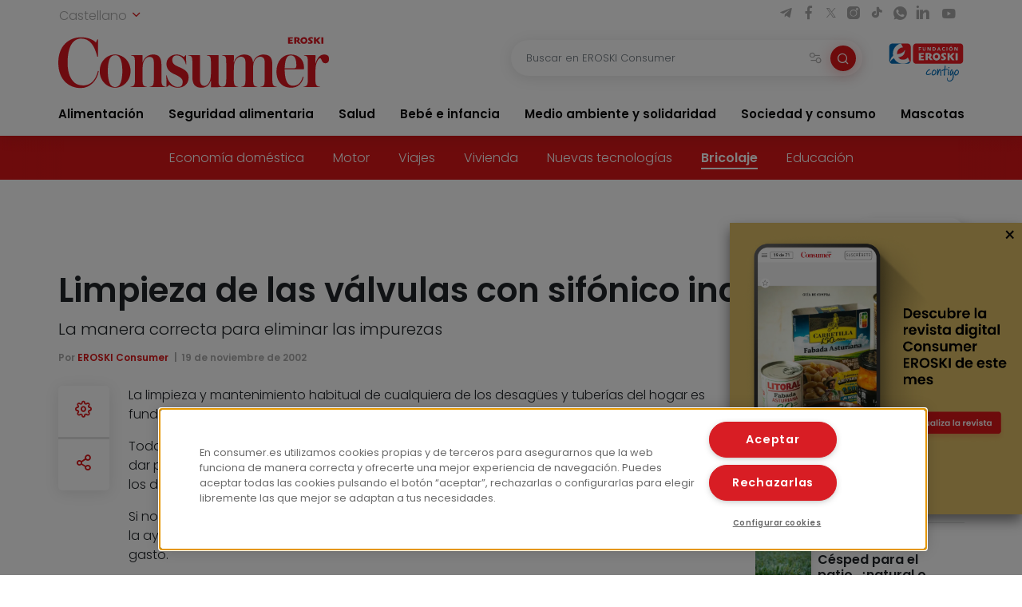

--- FILE ---
content_type: text/html; charset=UTF-8
request_url: https://www.consumer.es/bricolaje/limpieza-de-las-valvulas-con-sifonico-incorporado.html
body_size: 11852
content:
 <!DOCTYPE html><html lang="es-ES"
prefix="og: https://ogp.me/ns#" > <head> <meta charset="UTF-8"> <meta name="viewport" content="width=device-width, initial-scale=1, shrink-to-fit=no"> <link rel="profile" href="http://gmpg.org/xfn/11"> <link rel="shortcut icon" type="image/png" href="https://www.consumer.es/app/themes/consumer/favicon.png"/> <link rel="icon" href="https://www.consumer.es/app/themes/consumer/c-consumer.png" sizes="32x32" /> <link rel="apple-touch-icon" href="https://www.consumer.es/app/themes/consumer/c-consumer.png" /> <link rel="preload" href="https://www.consumer.es/app/themes/consumer/assets/css/consumer.style.css" as="style"> <link rel="preload" href="https://www.consumer.es/app/themes/consumer/assets/font/2F22C0_0_0.woff2" as="font" type="font/woff2" crossorigin=""> <link rel="preload" href="https://www.consumer.es/app/themes/consumer/assets/font/2F22C0_1_0.woff2" as="font" type="font/woff2" crossorigin=""> <link rel="preload" href="https://www.consumer.es/app/themes/consumer/assets/font/consumer.ttf" as="font" type="font/ttf" crossorigin=""> <script>dataLayer = [{"idioma": "es","categoria": "Sociedad y consumo","subcategoria": "Bricolaje","fecha_publicacion": "2002-11-19 12:00:00","autor": "EROSKI Consumer","pagetype": "articulo"
}];</script><title>Limpieza de las válvulas con sifónico incorporado | Consumer</title><meta name="description" content="La limpieza y mantenimiento habitual de cualquiera de los desagües y tuberías del hogar es fundamental para que el funcionamiento de ellos sea el esperado. Toda vez que la instalación realizada haya sido la correcta, éstos desagües no tienen por qué dar problemas si se siguen unos mínimos principios de higiene y coherencia como pueden […]"/><link rel="canonical" href="https://www.consumer.es/bricolaje/limpieza-de-las-valvulas-con-sifonico-incorporado.html" /><meta property="og:site_name" content="Consumer |" /><meta property="og:type" content="article" /><meta property="og:title" content="Limpieza de las válvulas con sifónico incorporado | Consumer" /><meta property="og:description" content="La limpieza y mantenimiento habitual de cualquiera de los desagües y tuberías del hogar es fundamental para que el funcionamiento de ellos sea el esperado. Toda vez que la instalación realizada haya sido la correcta, éstos desagües no tienen por qué dar problemas si se siguen unos mínimos principios de higiene y coherencia como pueden […]" /><meta property="og:url" content="https://www.consumer.es/bricolaje/limpieza-de-las-valvulas-con-sifonico-incorporado.html" /><meta property="og:image" content="/app/uploads/2022/02/eroski_consumer.jpg" /><meta property="og:image:secure_url" content="/app/uploads/2022/02/eroski_consumer.jpg" /><meta property="article:published_time" content="2002-11-18T23:00:00Z" /><meta property="article:modified_time" content="2022-12-15T15:11:20Z" /><meta name="twitter:card" content="summary" /><meta name="twitter:domain" content="www.consumer.es" /><meta name="twitter:title" content="Limpieza de las válvulas con sifónico incorporado | Consumer" /><meta name="twitter:description" content="La limpieza y mantenimiento habitual de cualquiera de los desagües y tuberías del hogar es fundamental para que el funcionamiento de ellos sea el esperado. Toda vez que la instalación realizada haya sido la correcta, éstos desagües no tienen por qué dar problemas si se siguen unos mínimos principios de higiene y coherencia como pueden […]" /><meta name="twitter:image" content="/app/uploads/2022/02/eroski_consumer.jpg" /><script type="application/ld+json" class="aioseo-schema">{"@context":"https:\/\/schema.org","@graph":[{"@type":"WebSite","@id":"https:\/\/www.consumer.es\/#website","url":"https:\/\/www.consumer.es\/","name":"Consumer","publisher":{"@id":"https:\/\/www.consumer.es\/#organization"}},{"@type":"Organization","@id":"https:\/\/www.consumer.es\/#organization","name":"Eroski Consumer","url":"https:\/\/www.consumer.es\/","logo":{"@type":"ImageObject","@id":"https:\/\/www.consumer.es\/#organizationLogo","url":"https:\/\/www.consumer.es\/app\/themes\/consumer\/assets\/img\/logo-consumer.svg"},"image":{"@id":"https:\/\/www.consumer.es\/#organizationLogo"}},{"@type":"BreadcrumbList","@id":"https:\/\/www.consumer.es\/bricolaje\/limpieza-de-las-valvulas-con-sifonico-incorporado.html#breadcrumblist","itemListElement":[{"@type":"ListItem","@id":"https:\/\/www.consumer.es\/#listItem","position":"1","item":{"@id":"https:\/\/www.consumer.es\/#item","name":"Inicio","description":"Las \u00faltimas novedades y la actualidad m\u00e1s completa con informaci\u00f3n rigurosa y pr\u00e1ctica para el Consumidor en Alimentaci\u00f3n, Salud, Beb\u00e9, Mascotas, etc.","url":"https:\/\/www.consumer.es\/"},"nextItem":"https:\/\/www.consumer.es\/bricolaje\/#listItem"},{"@type":"ListItem","@id":"https:\/\/www.consumer.es\/bricolaje\/#listItem","position":"2","item":{"@id":"https:\/\/www.consumer.es\/bricolaje\/#item","name":"Bricolaje","description":"La limpieza y mantenimiento habitual de cualquiera de los desag\u00fces y tuber\u00edas del hogar es fundamental para que el funcionamiento de ellos sea el esperado. Toda vez que la instalaci\u00f3n realizada haya sido la correcta, \u00e9stos desag\u00fces no tienen por qu\u00e9 dar problemas si se siguen unos m\u00ednimos principios de higiene y coherencia como pueden [\u2026]","url":"https:\/\/www.consumer.es\/bricolaje\/"},"previousItem":"https:\/\/www.consumer.es\/#listItem"}]},{"@type":"Person","@id":"https:\/\/www.consumer.es\/author\/mediatrader#author","url":"https:\/\/www.consumer.es\/author\/mediatrader","name":"mediatrader","image":{"@type":"ImageObject","@id":"https:\/\/www.consumer.es\/bricolaje\/limpieza-de-las-valvulas-con-sifonico-incorporado.html#authorImage","url":"https:\/\/secure.gravatar.com\/avatar\/f755203cd27d0867154cd770e020cc83?s=96&d=mm&r=g","width":"96","height":"96","caption":"mediatrader"}}]}</script><link rel='dns-prefetch' href='//s.w.org' /><link rel="alternate" type="application/rss+xml" title="Consumer &raquo; Comentario Limpieza de las válvulas con sifónico incorporado del feed" href="https://www.consumer.es/bricolaje/limpieza-de-las-valvulas-con-sifonico-incorporado.html/feed" /><link rel='stylesheet' id='consumer-style-css' href='https://www.consumer.es/app/themes/consumer/assets/css/consumer.style.css' type='text/css' media='all' /><script type='text/javascript' id='gtm-js-extra'>
var cns_gtm = {"key":"GTM-M47684D"};
</script><script type='text/javascript' src='https://www.consumer.es/app/themes/consumer/assets/js/components/gtm.js?ver=1' id='gtm-js'></script><script type='text/javascript' src='https://www.consumer.es/app/themes/consumer/assets/js/components/onetrustbikuma.js?ver=1' id='onetrustbikuma-js'></script><script type='text/javascript' src='https://www.consumer.es/wp/wp-includes/js/jquery/jquery.min.js?ver=3.6.0' id='jquery-core-js'></script><link rel="https://api.w.org/" href="https://www.consumer.es/wp-json/" /><link rel="alternate" type="application/json" href="https://www.consumer.es/wp-json/wp/v2/articulo/11504" /><link rel="EditURI" type="application/rsd+xml" title="RSD" href="https://www.consumer.es/wp/xmlrpc.php?rsd" /><link rel="wlwmanifest" type="application/wlwmanifest+xml" href="https://www.consumer.es/wp/wp-includes/wlwmanifest.xml" /> <meta name="generator" content="WordPress 5.8.2" /><link rel='shortlink' href='https://www.consumer.es/?p=11504' /><script type="application/ld+json">{"@context": "https://schema.org",
"@type": "Article","@id": "https://www.consumer.es/bricolaje/limpieza-de-las-valvulas-con-sifonico-incorporado.html",
"url": "https://www.consumer.es/bricolaje/limpieza-de-las-valvulas-con-sifonico-incorporado.html",
"mainEntityOfPage": "https://www.consumer.es/bricolaje/limpieza-de-las-valvulas-con-sifonico-incorporado.html",
"headline": "Limpieza de las válvulas con sifónico incorporado | EROSKI Consumer","description": "La manera correcta para eliminar las impurezas","articleBody": "La limpieza y mantenimiento habitual de cualquiera de los desagües y tuberías del hogar es fundamental para que el funcionamiento de ellos sea el esperado.
Toda vez que la instalación realizada haya sido la correcta, éstos desagües no tienen por qué dar problemas si se siguen unos mínimos principios de higiene y coherencia como pueden ser los de no tirar por ellos ningún tipo de objeto y limpiarlos de manera periódica.
Si no se hace caso de estos consejos con el paso del tiempo será necesario tener que recurrir a la ayuda de un profesional para que desatasque las tuberías, lo que supone el consiguiente gasto.
Pero puede haber casos en los que el atasco se produzca más por desconocimiento que por dejadez. Por ejemplo, esta situación puede darse en el caso en el que se haya instalado una ducha en la que la válvula no sea de las habituales, sino que se trate de las que tienen incorporado el sifónico.
Para su limpieza hay que quitar la tapa que le suele acompañar y que acostumbra a contar con acabados en dorado o metálico. Una vez retirada la tapa es necesario sacar el tubo sifónico que es donde se encontrarán almacenados las diferentes impurezas que se han colado por el desagüe. Tras limpiar el tubo, se volverá a colocar de la misma manera dejándolo listo para que el agua vuelva a fluir con normalidad por las tuberías.
Este breve pero necesaria tarea hay que realizarla de manera periódica de cara a evitar males mayores.","keywords": "Ducha, Mantenimiento, Sifón","datePublished": "2002-11-19 00:00:00","dateModified": "2022-12-15 16:11:20","author": {"@type": "Person","name": "mediatrader","description": "","image": {"@type": "ImageObject","url": "https://secure.gravatar.com/avatar/?s=96&d=mm&r=g",
"height": 96,"width": 96
}},"publisher": {"@type": "Organization","@id": "https:\/\/www.consumer.es","name": "EROSKI Consumer","url": "https:\/\/www.consumer.es","sameAs": [
"https://twitter.com/eroskiconsumer",
"https://www.facebook.com/EroskiConsumer"
],"logo": {"@type": "ImageObject","url": "https://consumer.es/app/themes/consumer/assets/img/logo-consumer.svg",
"width": 300,"height": 56
},"contactPoint": {"@type": "ContactPoint","contactType": "customer support","telephone": "","url": "https:\/\/www.consumer.es\/contacto"}},"image": [
{"@type": "ImageObject","@id": "","url": "","width": 1200,"height": 900
}],"comment": [],"speakable": {"@type": "SpeakableSpecification","xpath": ["\/html\/head\/title","\/html\/head\/meta[@name='description']\/@content"]
},"isPartOf": {"@type": "WebPage","@id":"https://www.consumer.es/bricolaje/limpieza-de-las-valvulas-con-sifonico-incorporado.html",
"name":"Limpieza de las válvulas con sifónico incorporado | EROSKI Consumer","url":"https://www.consumer.es/bricolaje/limpieza-de-las-valvulas-con-sifonico-incorporado.html",
"description":"La manera correcta para eliminar las impurezas"
}}</script><link rel="icon" href="https://www.consumer.es/app/uploads/2024/01/cropped-android-chrome-512x512-1.png" sizes="32x32" /><link rel="icon" href="https://www.consumer.es/app/uploads/2024/01/cropped-android-chrome-512x512-1.png" sizes="192x192" /><link rel="apple-touch-icon" href="https://www.consumer.es/app/uploads/2024/01/cropped-android-chrome-512x512-1.png" /><meta name="msapplication-TileImage" content="https://www.consumer.es/app/uploads/2024/01/cropped-android-chrome-512x512-1.png" /> </head><body class="articulo-template-default single single-articulo postid-11504"><noscript><iframe src="https://www.googletagmanager.com/ns.html?id=GTM-M47684D" height="0" width="0" style="display:none;visibility:hidden"></iframe></noscript><header class="header" id="header-princicpal"> <nav class="navbar navbar-expand-lg navbar-light bg-white"> <div class="navbar-region-top"> <div class="content"> <div class="language-switcher"> <div class="dropdown show"> <a href="#" role="button" id="dropdownMenuLink" data-toggle="dropdown" aria-haspopup="true" aria-expanded="false"> Castellano <i class="icon icon-chevron-down"></i> </a> <div class="dropdown-menu" aria-labelledby="dropdownMenuLink"> <a cns-lang="eu" rel="nofollow" class="dropdown-item" href="https://www.consumer.es/eu/bricolaje-eu/balbulak-sifoiarekin-garbitzea.html">Euskara</a><a cns-lang="ca" rel="nofollow" class="dropdown-item" href="https://www.consumer.es/ca/bricolaje-ca/neteja-de-les-vlvules-amb-sifnico-incorporat.html">Català</a><a cns-lang="gl" rel="nofollow" class="dropdown-item" href="https://www.consumer.es/gl/bricolaje-gl/limpeza-das-vlvulas-con-sifnico-incorporado.html">Galego</a> </div> </div> </div> <div class="d-lg-block d-none"> <div class="icon-list-social"> <a href="https://t.me/eroskiconsumer" target="_blank" class="icon-enlace icon-list-social-link" title="telegram"> <span class="icon icon-telegram"></span> </a> <a href="https://es-es.facebook.com/EroskiConsumer" target="_blank" class="icon-enlace icon-list-social-link" title="facebook"> <span class="icon icon-facebook-solid"></span> </a> <a href="https://twitter.com/eroskiconsumer?ref_src=twsrc%5Egoogle%7Ctwcamp%5Eserp%7Ctwgr%5Eauthor" target="_blank" class="icon-enlace icon-list-social-link" title="twitter"> <span class="icon icon-twitterX"></span> </a> <a href="https://www.instagram.com/eroskiconsumer_/" target="_blank" class="icon-enlace icon-list-social-link" title="instagram"> <span class="icon icon-instagram-solid"></span> </a> <a href="https://www.tiktok.com/@eroskiconsumer" target="_blank" class="icon-enlace icon-list-social-link" title="tiktok"> <span class="icon icon-tiktok"></span> </a> <a href="https://whatsapp.com/channel/0029VaoAktf7z4kWlLOGnS0j" target="_blank" class="icon-enlace icon-list-social-link" title="whatsapp"> <span class="icon icon-whatsapp"></span> </a> <a href="https://www.linkedin.com/company/eroski-consumer/" target="_blank" class="icon-enlace icon-list-social-link" title="linkedin"> <span class="icon icon-linkedin-solid"></span> </a> <a href="https://www.youtube.com/c/eroskiconsumer" target="_blank" class="icon-enlace icon-list-social-link" title="youtube"> <span class="icon icon-youtube-solid"></span> </a> </div> </div> </div> </div> <div class="navbar-region-middle"> <div class="content"> <div class="sect-1"> <div class="content"> <span class="navbar-toggler" data-toggle="collapse" data-target=".navbarCollapseContent" aria-controls="navbarCollapseContent" aria-expanded="false" aria-label="Toggle navigation"> <span class="icon icon-menu"></span> </span> <div class="brand"> <a class="navbar-brand" href="https://www.consumer.es"><img alt="Logo EROSKI Consumer" title="Logo EROSKI Consumer" src="https://www.consumer.es/app/themes/consumer/assets/img/logo-consumer.svg" width="340" height="65"></a> </div> <div class="search-button"> <span class="searchbar-toggler" data-toggle="collapse" data-target=".searchbarCollapseContent.searchbar-general" aria-controls="searchbarCollapseContent.searchbar-general" aria-expanded="false" aria-label="Toggle navigation"> <span class="icon icon-search"></span> </span> </div> </div> </div> <div class="sect-2"> <div class="content"> <div class="searchbar searchbarCollapseContent searchbar-general collapse "> <form> <div class="form-field search-bar"> <div class="field-text"> <input type="text" class="form-control form-item" id="searchbar-text" form="filter-block" name="search" placeholder="Buscar en EROSKI Consumer" value="" /> <span class="filters-btn-transparent" data-toggle="collapse" data-target="#filter-block" aria-expanded="true" aria-controls="filter-block"> <span class="icon icon-filters"></span> <span class="d-none">Filtrar</span> </span> <button class="search-btn-round" type="submit" form="filter-block"> <span class="icon icon-search"></span> <span class="d-none">Buscar</span> </button> </div> </div> </form></div> <div class="fundacion d-lg-block d-none"> <a class="logo-fundacion" href="https://corporativo.eroski.es/quienes-somos/fundacion-eroski/" target="_blank"><img alt="Logo fundación EROSKI Consumer" title="Logo fundación EROSKI Consumer" src="https://www.consumer.es/app/themes/consumer/assets/img/logo-fundacion-es.svg" width="96" height="48"></a> </div> </div> </div> </div> <form class="filters collapse" id="filter-block" method="get" action="https://www.consumer.es/buscador"> <div class="content"> <div class="filters-header"> <span class="filters-title"><i class="icon icon-filters"></i>Filtros</span> <span class="filters-btn-close" data-toggle="collapse" data-target="#filter-block" aria-expanded="true" aria-controls="filter-block"><i class="icon icon-x"></i><span class="d-none">Cerrar</span></span> </div> <div class="applied-filters"></div> <div class="form-group"> <div class="accordion" id="accordion-filtros"> <div class="accordion-item"> <div class="accordion-header" id="filtros-canales-header"> <span class="accordion-tag" data-toggle="collapse" data-target="#filtros-canales" aria-expanded="true" aria-controls="filtros-canales">Canales</span> </div> <div id="filtros-canales" class="collapse show" aria-labelledby="filtros-canales-header" data-parent="#accordion-filtros"> <div class="accordion-body"> <div class="accordion" id="accordion-filtros-canales"> <div class="accordion-item"> <div class="accordion-header" id="accordion-header-canales"> <div class="accordion-toggler" data-toggle="collapse" data-target="#collapse-subcanales-19" aria-expanded="false" aria-controls="collapse-subcanales-19"> <div class="form-field form-field-checkbox"> <input type="checkbox" id="canal-19" value="19" name="canal[]" > <label for="canal-19" class="item-label">Alimentación</label> </div> </div> </div> <div id="collapse-subcanales-19" class="collapse" aria-labelledby="accordion-header-canales"> <div class="accordion-body"> <div class="form-field form-field-checkbox"> <input type="checkbox" id="canal-33" value="33" name="canal[]" data-parent="canal-19" > <label for="canal-33" class="item-label">Nutrición</label> </div> <div class="form-field form-field-checkbox"> <input type="checkbox" id="canal-35" value="35" name="canal[]" data-parent="canal-19" > <label for="canal-35" class="item-label">En la cocina</label> </div> </div> </div> </div> <div class="accordion-item"> <div class="accordion-header" id="accordion-header-canales"> <div class="accordion-toggler" data-toggle="collapse" data-target="#collapse-subcanales-21" aria-expanded="false" aria-controls="collapse-subcanales-21"> <div class="form-field form-field-checkbox"> <input type="checkbox" id="canal-21" value="21" name="canal[]" > <label for="canal-21" class="item-label">Seguridad alimentaria</label> </div> </div> </div> <div id="collapse-subcanales-21" class="collapse" aria-labelledby="accordion-header-canales"> <div class="accordion-body"> <div class="form-field form-field-checkbox"> <input type="checkbox" id="canal-37" value="37" name="canal[]" data-parent="canal-21" > <label for="canal-37" class="item-label">Consumo seguro</label> </div> <div class="form-field form-field-checkbox"> <input type="checkbox" id="canal-39" value="39" name="canal[]" data-parent="canal-21" > <label for="canal-39" class="item-label">Alimentos a detalle</label> </div> <div class="form-field form-field-checkbox"> <input type="checkbox" id="canal-41" value="41" name="canal[]" data-parent="canal-21" > <label for="canal-41" class="item-label">Riesgos y medidas</label> </div> </div> </div> </div> <div class="accordion-item"> <div class="accordion-header" id="accordion-header-canales"> <div class="accordion-toggler" data-toggle="collapse" data-target="#collapse-subcanales-23" aria-expanded="false" aria-controls="collapse-subcanales-23"> <div class="form-field form-field-checkbox"> <input type="checkbox" id="canal-23" value="23" name="canal[]" > <label for="canal-23" class="item-label">Salud</label> </div> </div> </div> <div id="collapse-subcanales-23" class="collapse" aria-labelledby="accordion-header-canales"> <div class="accordion-body"> <div class="form-field form-field-checkbox"> <input type="checkbox" id="canal-43" value="43" name="canal[]" data-parent="canal-23" > <label for="canal-43" class="item-label">Bienestar</label> </div> <div class="form-field form-field-checkbox"> <input type="checkbox" id="canal-45" value="45" name="canal[]" data-parent="canal-23" > <label for="canal-45" class="item-label">Problemas de salud</label> </div> </div> </div> </div> <div class="accordion-item"> <div class="accordion-header" id="accordion-header-canales"> <div class="accordion-toggler" data-toggle="collapse" data-target="#collapse-subcanales-25" aria-expanded="false" aria-controls="collapse-subcanales-25"> <div class="form-field form-field-checkbox"> <input type="checkbox" id="canal-25" value="25" name="canal[]" > <label for="canal-25" class="item-label">Bebé e infancia</label> </div> </div> </div> <div id="collapse-subcanales-25" class="collapse" aria-labelledby="accordion-header-canales"> <div class="accordion-body"> <div class="form-field form-field-checkbox"> <input type="checkbox" id="canal-47" value="47" name="canal[]" data-parent="canal-25" > <label for="canal-47" class="item-label">Embarazo</label> </div> <div class="form-field form-field-checkbox"> <input type="checkbox" id="canal-49" value="49" name="canal[]" data-parent="canal-25" > <label for="canal-49" class="item-label">Bebés y etapas</label> </div> <div class="form-field form-field-checkbox"> <input type="checkbox" id="canal-51" value="51" name="canal[]" data-parent="canal-25" > <label for="canal-51" class="item-label">Infancia y familia</label> </div> </div> </div> </div> <div class="accordion-item"> <div class="accordion-header" id="accordion-header-canales"> <div class="accordion-toggler" data-toggle="collapse" data-target="#collapse-subcanales-27" aria-expanded="false" aria-controls="collapse-subcanales-27"> <div class="form-field form-field-checkbox"> <input type="checkbox" id="canal-27" value="27" name="canal[]" > <label for="canal-27" class="item-label">Medio ambiente y solidaridad</label> </div> </div> </div> <div id="collapse-subcanales-27" class="collapse" aria-labelledby="accordion-header-canales"> <div class="accordion-body"> <div class="form-field form-field-checkbox"> <input type="checkbox" id="canal-53" value="53" name="canal[]" data-parent="canal-27" > <label for="canal-53" class="item-label">Medio ambiente</label> </div> <div class="form-field form-field-checkbox"> <input type="checkbox" id="canal-55" value="55" name="canal[]" data-parent="canal-27" > <label for="canal-55" class="item-label">Solidaridad</label> </div> </div> </div> </div> <div class="accordion-item"> <div class="accordion-header" id="accordion-header-canales"> <div class="accordion-toggler" data-toggle="collapse" data-target="#collapse-subcanales-29" aria-expanded="false" aria-controls="collapse-subcanales-29"> <div class="form-field form-field-checkbox"> <input type="checkbox" id="canal-29" value="29" name="canal[]" > <label for="canal-29" class="item-label">Sociedad y consumo</label> </div> </div> </div> <div id="collapse-subcanales-29" class="collapse" aria-labelledby="accordion-header-canales"> <div class="accordion-body"> <div class="form-field form-field-checkbox"> <input type="checkbox" id="canal-57" value="57" name="canal[]" data-parent="canal-29" > <label for="canal-57" class="item-label">Economía doméstica</label> </div> <div class="form-field form-field-checkbox"> <input type="checkbox" id="canal-59" value="59" name="canal[]" data-parent="canal-29" > <label for="canal-59" class="item-label">Motor</label> </div> <div class="form-field form-field-checkbox"> <input type="checkbox" id="canal-61" value="61" name="canal[]" data-parent="canal-29" > <label for="canal-61" class="item-label">Viajes</label> </div> <div class="form-field form-field-checkbox"> <input type="checkbox" id="canal-63" value="63" name="canal[]" data-parent="canal-29" > <label for="canal-63" class="item-label">Vivienda</label> </div> <div class="form-field form-field-checkbox"> <input type="checkbox" id="canal-65" value="65" name="canal[]" data-parent="canal-29" > <label for="canal-65" class="item-label">Nuevas tecnologías</label> </div> <div class="form-field form-field-checkbox"> <input type="checkbox" id="canal-67" value="67" name="canal[]" data-parent="canal-29" > <label for="canal-67" class="item-label">Bricolaje</label> </div> <div class="form-field form-field-checkbox"> <input type="checkbox" id="canal-69" value="69" name="canal[]" data-parent="canal-29" > <label for="canal-69" class="item-label">Educación</label> </div> </div> </div> </div> <div class="accordion-item"> <div class="accordion-header" id="accordion-header-canales"> <div class="accordion-toggler" data-toggle="collapse" data-target="#collapse-subcanales-31" aria-expanded="false" aria-controls="collapse-subcanales-31"> <div class="form-field form-field-checkbox"> <input type="checkbox" id="canal-31" value="31" name="canal[]" > <label for="canal-31" class="item-label">Mascotas</label> </div> </div> </div> <div id="collapse-subcanales-31" class="collapse" aria-labelledby="accordion-header-canales"> <div class="accordion-body"> <div class="form-field form-field-checkbox"> <input type="checkbox" id="canal-71" value="71" name="canal[]" data-parent="canal-31" > <label for="canal-71" class="item-label">Tener mascota</label> </div> <div class="form-field form-field-checkbox"> <input type="checkbox" id="canal-73" value="73" name="canal[]" data-parent="canal-31" > <label for="canal-73" class="item-label">Cuidados</label> </div> <div class="form-field form-field-checkbox"> <input type="checkbox" id="canal-75" value="75" name="canal[]" data-parent="canal-31" > <label for="canal-75" class="item-label">Convivencia y psicología</label> </div> </div> </div> </div> </div> </div> </div> </div> <div class="accordion-item"> <div class="accordion-header" id="filtros-tipos-header"> <span class="accordion-tag" data-toggle="collapse" data-target="#filtros-tipos" aria-expanded="true" aria-controls="filtros-tipos">Tipo de contenido</span> </div> <div id="filtros-tipos" class="collapse show" aria-labelledby="filtros-tipos-header"> <div class="accordion-body"> <div class="accordion" id="accordion-filtros-tipos"> <div class="accordion-item"> <div class="accordion-header" id="accordion-header-tipos"> <div class="form-field"> <input type="checkbox" id="tipo-articulo" name="type[]" value="articulo"> <label for="tipo-articulo">Artículos</label> </div> <div class="form-field"> <input type="checkbox" id="tipo-entrevista" name="type[]" value="entrevista"> <label for="tipo-entrevista">Entrevistas</label> </div> <div class="form-field"> <input type="checkbox" id="tipo-analisis_comparativo" name="type[]" value="analisis_comparativo"> <label for="tipo-analisis_comparativo">Análisis comparativos</label> </div> <div class="form-field"> <input type="checkbox" id="tipo-guia" name="type[]" value="guia"> <label for="tipo-guia">Guías</label> </div> <div class="form-field"> <input type="checkbox" id="tipo-video" name="type[]" value="video"> <label for="tipo-video">Vídeos</label> </div> <div class="form-field"> <input type="checkbox" id="tipo-infografia" name="type[]" value="infografia"> <label for="tipo-infografia">Infografías</label> </div> <div class="form-field"> <input type="checkbox" id="tipo-monografico" name="type[]" value="monografico"> <label for="tipo-monografico">Monográficos</label> </div> </div> </div> </div> </div> </div> </div></div> </div> <div class="form-group row"> <div class="col-6"> <div class="form-field"> <label for="fecha-from" class="item-label">Fecha desde</label> <div class="field-date"> <input type="date" class="form-control form-item" id="fecha-from" name="from" value=""> </div></div> </div> <div class="col-6"> <div class="form-field"> <label for="fecha-to" class="item-label">Hasta</label> <div class="field-date"> <input type="date" class="form-control form-item" id="fecha-to" name="to" value=""> </div></div> </div> </div> <div class="form-field"> <label for="firma" class="item-label">Autor</label> <div class="field-text"> <select id="firma" name="firma[]" class="form-control form-item select2"> </select> </div></div> <div class="form-actions"> <div class="form-group row"> <div class="col-6"> <input type="button" class="btn btn-outline-secondary filters-btn-clear" value="Borrar"> </div> <div class="col-6"> <input type="submit" class="btn btn-primary" value="Aplicar"> </div> </div> </div> </div> </form> </div> <div class="collapse navbarCollapseContent navbar-collapse navbar-region-bottom"> <div class="content py-lg-0 py-3"> <ul id="menu-menu-principal" class="navbar-nav"><li class="nav-item dropdown"><a class="nav-link" href="https://www.consumer.es/alimentacion">Alimentación</a><span id="navbarDropdown-25" class="icon icon-chevron-down" role="button" data-toggle="dropdown" aria-haspopup="true" aria-expanded="false"></span><div class="dropdown-menu" aria-labelledby="navbarDropdown-25"><div class="dropdown-menu-content"><a class="nav-link dropdown-item" href="https://www.consumer.es/alimentacion/nutricion">Nutrición</a><a class="nav-link dropdown-item" href="https://www.consumer.es/alimentacion/en-la-cocina">En la cocina</a></div></div></li><li class="nav-item dropdown"><a class="nav-link" href="https://www.consumer.es/seguridad-alimentaria">Seguridad alimentaria</a><span id="navbarDropdown-30" class="icon icon-chevron-down" role="button" data-toggle="dropdown" aria-haspopup="true" aria-expanded="false"></span><div class="dropdown-menu" aria-labelledby="navbarDropdown-30"><div class="dropdown-menu-content"><a class="nav-link dropdown-item" href="https://www.consumer.es/seguridad-alimentaria/consumo-seguro">Consumo seguro</a><a class="nav-link dropdown-item" href="https://www.consumer.es/seguridad-alimentaria/alimentos-a-detalle">Alimentos a detalle</a><a class="nav-link dropdown-item" href="https://www.consumer.es/seguridad-alimentaria/riesgos-y-medidas">Riesgos y medidas</a></div></div></li><li class="nav-item dropdown"><a class="nav-link" href="https://www.consumer.es/salud">Salud</a><span id="navbarDropdown-34" class="icon icon-chevron-down" role="button" data-toggle="dropdown" aria-haspopup="true" aria-expanded="false"></span><div class="dropdown-menu" aria-labelledby="navbarDropdown-34"><div class="dropdown-menu-content"><a class="nav-link dropdown-item" href="https://www.consumer.es/salud/bienestar">Bienestar</a><a class="nav-link dropdown-item" href="https://www.consumer.es/salud/problemas-de-salud">Problemas de salud</a></div></div></li><li class="nav-item dropdown"><a class="nav-link" href="https://www.consumer.es/bebe">Bebé e infancia</a><span id="navbarDropdown-37" class="icon icon-chevron-down" role="button" data-toggle="dropdown" aria-haspopup="true" aria-expanded="false"></span><div class="dropdown-menu" aria-labelledby="navbarDropdown-37"><div class="dropdown-menu-content"><a class="nav-link dropdown-item" href="https://www.consumer.es/bebe/embarazo">Embarazo</a><a class="nav-link dropdown-item" href="https://www.consumer.es/bebe/bebes-y-etapas">Bebés y etapas</a><a class="nav-link dropdown-item" href="https://www.consumer.es/bebe/infancia-y-familia">Infancia y familia</a></div></div></li><li class="nav-item dropdown"><a class="nav-link" href="https://www.consumer.es/medio-ambiente-solidaridad">Medio ambiente y solidaridad</a><span id="navbarDropdown-46" class="icon icon-chevron-down" role="button" data-toggle="dropdown" aria-haspopup="true" aria-expanded="false"></span><div class="dropdown-menu" aria-labelledby="navbarDropdown-46"><div class="dropdown-menu-content"><a class="nav-link dropdown-item" href="https://www.consumer.es/medio-ambiente-solidaridad/medio-ambiente">Medio ambiente</a><a class="nav-link dropdown-item" href="https://www.consumer.es/medio-ambiente-solidaridad/solidaridad">Solidaridad</a></div></div></li><li class="nav-item dropdown"><a class="nav-link" href="https://www.consumer.es/sociedad-consumo">Sociedad y consumo</a><span id="navbarDropdown-50" class="icon icon-chevron-down" role="button" data-toggle="dropdown" aria-haspopup="true" aria-expanded="false"></span><div class="dropdown-menu" aria-labelledby="navbarDropdown-50"><div class="dropdown-menu-content"><a class="nav-link dropdown-item" href="https://www.consumer.es/sociedad-consumo/economia-domestica">Economía doméstica</a><a class="nav-link dropdown-item" href="https://www.consumer.es/sociedad-consumo/motor">Motor</a><a class="nav-link dropdown-item" href="https://www.consumer.es/sociedad-consumo/viajes">Viajes</a><a class="nav-link dropdown-item" href="https://www.consumer.es/sociedad-consumo/vivienda">Vivienda</a><a class="nav-link dropdown-item" href="https://www.consumer.es/sociedad-consumo/tecnologia">Nuevas tecnologías</a><a class="nav-link dropdown-item" href="https://www.consumer.es/sociedad-consumo/bricolaje">Bricolaje</a><a class="nav-link dropdown-item" href="https://www.consumer.es/sociedad-consumo/educacion">Educación</a></div></div></li><li class="nav-item dropdown"><a class="nav-link" href="https://www.consumer.es/mascotas">Mascotas</a><span id="navbarDropdown-61" class="icon icon-chevron-down" role="button" data-toggle="dropdown" aria-haspopup="true" aria-expanded="false"></span><div class="dropdown-menu" aria-labelledby="navbarDropdown-61"><div class="dropdown-menu-content"><a class="nav-link dropdown-item" href="https://www.consumer.es/mascotas/tener-mascota">Tener mascota</a><a class="nav-link dropdown-item" href="https://www.consumer.es/mascotas/cuidados">Cuidados</a><a class="nav-link dropdown-item" href="https://www.consumer.es/mascotas/convivencia-y-psicologia">Convivencia y psicología</a></div></div></li></ul> <div class="d-lg-none d-block"> <div class="sidebar-recursos card card-wrap"> <div class="featured-links"><div class="card card-wrap card-articulo"> <a class="card-hover-link" target="_blank"href="https://revista.consumer.es" title="EROSKI Consumer"> <div class="card-row"> <div class="card-col-imagen"> <div class="card-img card-imagen"> <img class="img-fluid" src="https://www.consumer.es/app/uploads/fly-images/342/revista-45x45-cc.png" width="45" height="45" alt="Revista" title="revista"> </div> </div> <div class="card-col-cuerpo"> <div class="card-body card-cuerpo"> <div class="card-category"> <small class="card-category-type">Revista</small> </div> <div class="card-title card-titulo">EROSKI Consumer</div> </div> </div> </div> </a></div><div class="card card-wrap card-articulo"> <a class="card-hover-link" href="/alimentacion/recetas" title="Menús y recetas"> <div class="card-row"> <div class="card-col-imagen"> <div class="card-img card-imagen"> <img class="img-fluid" src="https://www.consumer.es/app/uploads/fly-images/151/menus-y-recetas-45x45-cc.png" width="45" height="45" alt="Menús y recetas" title="Menús y recetas"> </div> </div> <div class="card-col-cuerpo"> <div class="card-body card-cuerpo"> <div class="card-category"> <small class="card-category-type">Guía</small> </div> <div class="card-title card-titulo">Menús y recetas</div> </div> </div> </div> </a></div><div class="card card-wrap card-articulo"> <a class="card-hover-link" href="https://caminodesantiago.consumer.es/" title="Camino de santiago"> <div class="card-row"> <div class="card-col-imagen"> <div class="card-img card-imagen"> <img class="img-fluid" src="https://www.consumer.es/app/uploads/fly-images/305076/camino-de-santiago-1-45x45-cc.png" width="45" height="45" alt="Camino de Santiago" title="camino-de-santiago"> </div> </div> <div class="card-col-cuerpo"> <div class="card-body card-cuerpo"> <div class="card-category"> <small class="card-category-type">Guía</small> </div> <div class="card-title card-titulo">Camino de santiago</div> </div> </div> </div> </a></div><div class="card card-wrap card-articulo"> <a class="card-hover-link" target="_blank"href="https://www.escueladealimentacion.es/es" title="Escuela de alimentación"> <div class="card-row"> <div class="card-col-imagen"> <div class="card-img card-imagen"> <img class="img-fluid" src="https://www.consumer.es/app/uploads/fly-images/341/escuela-de-alimentacion-45x45-cc.png" width="45" height="45" alt="Escuela de alimentación" title="escuela-de-alimentacion"> </div> </div> <div class="card-col-cuerpo"> <div class="card-body card-cuerpo"> <div class="card-category"> <small class="card-category-type">Programa</small> </div> <div class="card-title card-titulo">Escuela de alimentación</div> </div> </div> </div> </a></div></div> <div class="resources-menu"> <div class="menu-header"> <i class="icon icon-settings icon-primary"></i> <span class="menu-title">Recursos</span> </div> <div class="menu-content"> <div class="resources-item"> <div class="accordion" id="accordion-resources-1"> <div class="accordion-item"> <div class="accordion-header" id="resources-heading-1"> <div class="accordion-title"> <span class="accordion-toggler"><a href="https://www.consumer.es/guias">Guías</a><i class="icon icon-chevron-down" data-toggle="collapse" data-target="#collapse-resources-1" aria-expanded="false" aria-controls="collapse-resources-1"></i></span> </div> </div> <div id="collapse-resources-1" class="collapse" aria-labelledby="resources-heading-1" data-parent="#accordion-resources-1"> <div class="accordion-body"> <a target="_blank" href="/app/uploads/guias/es/obesidad_infantil.pdf">Obesidad Infantil</a> <a target="_blank" href="https://caminodesantiago.consumer.es/">Camino de santiago</a> <a target="_blank" href="/alimentacion/recetas">Menús y recetas</a> <a target="_blank" href="https://frutas.consumer.es/">Frutas</a> <a target="_blank" href="https://verduras.consumer.es/">Verduras y hortalizas</a> <a target="_blank" href="https://pescadosymariscos.consumer.es/">Pescados y mariscos</a> <a target="_blank" href="https://saludyalimentacion.consumer.es/">Salud y alimentación</a> <a target="_blank" href="https://trabajoyalimentacion.consumer.es/">Trabajo y alimentación</a> <a target="_blank" href="https://sexoysalud.consumer.es/">Sexo y salud</a> <a target="_blank" href="https://comprasostenible.consumer.es/">Compra sostenible</a> <a target="_blank" href="/app/uploads/guias/es/guiapracticadeestilosdevida.pdf">Pasión por la vida</a> <a target="_blank" href="https://bebe.consumer.es/">Guía del bebé</a> </div> </div> </div> </div> </div> <div class="resources-item"> <a href="https://www.consumer.es/infografias">Infografías</a> </div> <div class="resources-item"> <a href="https://www.consumer.es/monograficos">Monográficos</a> </div> <div class="resources-item"> <a href="https://www.consumer.es/videos">Vídeos</a> </div> </div></div></div> <div class="icon-list-social"> <a href="https://t.me/eroskiconsumer" target="_blank" class="icon-enlace icon-list-social-link" title="telegram"> <span class="icon icon-telegram"></span> </a> <a href="https://es-es.facebook.com/EroskiConsumer" target="_blank" class="icon-enlace icon-list-social-link" title="facebook"> <span class="icon icon-facebook-solid"></span> </a> <a href="https://twitter.com/eroskiconsumer?ref_src=twsrc%5Egoogle%7Ctwcamp%5Eserp%7Ctwgr%5Eauthor" target="_blank" class="icon-enlace icon-list-social-link" title="twitter"> <span class="icon icon-twitterX"></span> </a> <a href="https://www.instagram.com/eroskiconsumer_/" target="_blank" class="icon-enlace icon-list-social-link" title="instagram"> <span class="icon icon-instagram-solid"></span> </a> <a href="https://www.tiktok.com/@eroskiconsumer" target="_blank" class="icon-enlace icon-list-social-link" title="tiktok"> <span class="icon icon-tiktok"></span> </a> <a href="https://whatsapp.com/channel/0029VaoAktf7z4kWlLOGnS0j" target="_blank" class="icon-enlace icon-list-social-link" title="whatsapp"> <span class="icon icon-whatsapp"></span> </a> <a href="https://www.linkedin.com/company/eroski-consumer/" target="_blank" class="icon-enlace icon-list-social-link" title="linkedin"> <span class="icon icon-linkedin-solid"></span> </a> <a href="https://www.youtube.com/c/eroskiconsumer" target="_blank" class="icon-enlace icon-list-social-link" title="youtube"> <span class="icon icon-youtube-solid"></span> </a> </div> </div> </div> </div> </nav></header><div id="submenu"> <div class="menu-canal"> <a class="nav-link" href="https://www.consumer.es/sociedad-consumo">Sociedad y consumo</a> </div> <div class="navbar menu-subcanal"> <div class="navbar-items"> <div class="navbar-items-wrap"> <ul class="navbar-nav d-inline-block"> <li class="nav-item"> <a class="nav-link" href="https://www.consumer.es/sociedad-consumo/economia-domestica">Economía doméstica</a> </li> <li class="nav-item"> <a class="nav-link" href="https://www.consumer.es/sociedad-consumo/motor">Motor</a> </li> <li class="nav-item"> <a class="nav-link" href="https://www.consumer.es/sociedad-consumo/viajes">Viajes</a> </li> <li class="nav-item"> <a class="nav-link" href="https://www.consumer.es/sociedad-consumo/vivienda">Vivienda</a> </li> <li class="nav-item"> <a class="nav-link" href="https://www.consumer.es/sociedad-consumo/tecnologia">Nuevas tecnologías</a> </li> <li class="nav-item"> <a class="nav-link active" href="https://www.consumer.es/sociedad-consumo/bricolaje">Bricolaje</a> </li> <li class="nav-item"> <a class="nav-link" href="https://www.consumer.es/sociedad-consumo/educacion">Educación</a> </li> </ul> </div> </div> </div></div> <div id="page-articulo" class="page-post"> <div class="block block-post"> <div class="container"> <div class="row"> <div class="ttselhuyar d-flex flex-column w-100 align-items-end position-sticky pr-3 mb-3"> <tts-component id="host"></tts-component> </div> <div class="col-lg-12"> <div class="block-post-header"> <div class="block-post-header-antetitulo"></div> <h1 class="block-post-header-title">Limpieza de las válvulas con sifónico incorporado</h1> <div class="block-post-header-subtitulo">La manera correcta para eliminar las impurezas</div> <div class="block-post-header-datos"> <small class="post-autor"> Por <a href="/autor/eroski-consumer">EROSKI Consumer</a> </small> <small class="post-fecha">19 de noviembre de 2002</small> </div> </div> </div> <div class="col-lg-9"> <div class="wrapper d-flex flex-md-row-reverse flex-column align-items-start"> <article id="sidebar-content" class="block-post-content"> <div class="post"> <div class="post-text"> <p>La limpieza y mantenimiento habitual de cualquiera de los desagües y tuberías del hogar es fundamental para que el funcionamiento de ellos sea el esperado.</p><p>Toda vez que la instalación realizada haya sido la correcta, éstos desagües no tienen por qué dar problemas si se siguen unos mínimos principios de higiene y coherencia como pueden ser los de no tirar por ellos ningún tipo de objeto y limpiarlos de manera periódica.</p><p>Si no se hace caso de estos consejos con el paso del tiempo será necesario tener que recurrir a la ayuda de un profesional para que desatasque las tuberías, lo que supone el consiguiente gasto.</p><p>Pero puede haber casos en los que el atasco se produzca más por desconocimiento que por dejadez. Por ejemplo, esta situación puede darse en el caso en el que se haya instalado una ducha en la que la válvula no sea de las habituales, sino que se trate de las que tienen incorporado el sifónico.</p><p>Para su limpieza hay que quitar la tapa que le suele acompañar y que acostumbra a contar con acabados en dorado o metálico. Una vez retirada la tapa es necesario sacar el tubo sifónico que es donde se encontrarán almacenados las diferentes impurezas que se han colado por el desagüe. Tras limpiar el tubo, se volverá a colocar de la misma manera dejándolo listo para que el agua vuelva a fluir con normalidad por las tuberías.</p><p>Este breve pero necesaria tarea hay que realizarla de manera periódica de cara a evitar males mayores.</p> </div> <div class="post-footer"> <div class="post-footer-tags pt-lg-5 pt-3"> <a rel="nofollow" href="https://www.consumer.es/etiquetas/ducha" class="etiqueta">Ducha</a> <a rel="nofollow" href="https://www.consumer.es/etiquetas/mantenimiento" class="etiqueta">Mantenimiento</a> <a rel="nofollow" href="https://www.consumer.es/etiquetas/sifon" class="etiqueta">Sifón</a> </div> </div> </div> <div class="post_rrss text-center p-3 mt-3 bg-light"> Sigue a Consumer en <a href="https://www.instagram.com/eroskiconsumer_/" target="_blank" title="Instagram">Instagram</a>, <a href="https://twitter.com/eroskiconsumer" target="_blank" title="X">X</a>, <a href="https://www.threads.net/@eroskiconsumer_" target="_blank" title="Threads">Threads</a>, <a href="https://www.facebook.com/EroskiConsumer/" target="_blank" title="Facebook">Facebook</a>, <a href="https://es.linkedin.com/company/eroski-consumer" target="_blank" title="Linkedin">Linkedin</a>, <a href="https://www.whatsapp.com/channel/0029VaoAktf7z4kWlLOGnS0j" target="_blank" title="Whatsapp">Whatsapp</a>, <a href="https://t.me/eroskiconsumer" target="_blank" title="Telegram">Telegram</a> o <a href="https://www.youtube.com/user/consumereroski" target="_blank" title="Youtube">Youtube</a></div> </article> <nav id="sidebar-menu" class="active sidebar-expanded card card-wrap">  <ul class="list-unstyled components d-flex flex-lg-column flex-md-row justify-content-center"> <li class="components-item" data-toggle="tooltip" data-html="true" data-placement="auto" title="Recursos relacionados"> <a class="components-item-link" href="#recursos-relacionados"><i class="icon icon-settings icon-primary"></i><span class="label">Recursos relacionados</span></a> </li> <li class="components-item"> <ul class="list-RRSS a2a_kit"> <li class="components-item show"> <a class="a2a_dd components-item-link"> <i class="icon icon-share-2 icon-primary"></i> <span class="label">Compartir</span> </a> </li></ul> </li> </ul></nav> </div> <div class="post-footer-newsletter"> <div class="block block-newsletter row"> <div class="col-lg-11 offset-lg-1"> <div class="newsletter newsletter--post bg-gray-light ml-lg-4"> <div class="newsletter__wrapper"> <div class="newsletter__head"> <h2>Boletines EROSKI Consumer</h2> <p>Para estar al día y no perderte ninguna novedad en EROSKI Consumer, suscríbete nuestros boletines gratuitos.</p> </div><form id="newsletter-form" class="newsletter__form" method="post"> <div class="form-field"> <div class="field-text mb-3"> <input type="email" class="form-control form-item" id="newsletter-email" name="newsletter_email" placeholder="Email"> </div> </div> <div id="checks-boletines" class="block-tabs bg-gray p-md-4 p-3 rounded"> <div class="form-field"> <input type="checkbox" id="check_lo_mejor" value="1" name="lo_mejor"> <label for="check_lo_mejor" class="label-suscripcion">Suscríbete al boletín de Lo Mejor de la semana</label> </div> <div class="d-flex"> <div class="form-field"> <input type="checkbox" id="check_revista" value="1" name="revista"><label for="check_revista" class="label-suscripcion">Suscríbete al boletín de la revista mensual EROSKI Consumer</label> </div> <div class="select ml-3"> <select class="select-2" name="revista_idioma" id="select-revista-idioma"> <option value="es">ES</option> <option value="eu">EU</option> <option value="ca">CA</option> <option value="gl">GL</option> </select> </div> </div> </div> <div id="campo-politicas" class="block-tabs px-md-4 pb-0 pt-md-4 pt-3 px-3"> <div class="form-field"> <input type="checkbox" id="check_politicas" name="check_politicas" value="1"> <label class="label-politicas" for="check_politicas"> He leído y acepto las <a href="https://www.consumer.es/politica-de-proteccion-de-datos" class="underline-link" target="_blank">políticas de privacidad</a> </label> </div> </div> <button type="submit" class="btn btn-primary btn--large mt-md-4 mt-3">¡Subscríbete!</button></form></div> </div> </div></div> </div> </div> <aside class="col-lg-3 mt-lg-0 mt-4"> <div class="aside aside-relacionados"> <div class="aside-header"> <p class="aside-header-title">Artículos relacionados</p> </div> <div class="aside-content"> <div class="articulos"> <div class="articulos-item"><div class="card card-wrap card-articulo"> <a class="card-hover-link" href="https://www.consumer.es/bricolaje/pautas-para-planificar-un-jardin-sostenible.html" title="Pautas para planificar un jardín sostenible"> <div class="card-row"> <div class="card-col-imagen"> <div class="card-img card-imagen"> <picture><source media="(max-width: 767px)" srcset="https://www.consumer.es/app/uploads/fly-images/75485/img_jardin-sostenible.list_-140x140-cc.jpg" width="140" height="140"><img class="img-fluid" loading="lazy" src="https://www.consumer.es/app/uploads/fly-images/75485/img_jardin-sostenible.list_-70x70-cc.jpg" width="70" height="70" alt="Img jardin sostenible list" title="img_jardin-sostenible.list_"></picture> </div> </div> <div class="card-col-cuerpo"> <div class="card-body card-cuerpo"> <div class="card-category"> <small class="card-category-tema">Bricolaje</small> </div> <div class="card-title card-titulo">Pautas para planificar un jardín sostenible</div> <p class="card-texto-datos"> <small class="card-autor text-muted"> Por EROSKI Consumer </small> </p> </div> </div> </div> </a></div></div> <div class="articulos-item"><div class="card card-wrap card-articulo"> <a class="card-hover-link" href="https://www.consumer.es/bricolaje/cesped-para-el-patio-natural-o-artificial.html" title="Césped para el patio, ¿natural o artificial?"> <div class="card-row"> <div class="card-col-imagen"> <div class="card-img card-imagen"> <picture><source media="(max-width: 767px)" srcset="https://www.consumer.es/app/uploads/fly-images/70924/img_cesped-artificial-140x140-cc.jpg" width="140" height="140"><img class="img-fluid" loading="lazy" src="https://www.consumer.es/app/uploads/fly-images/70924/img_cesped-artificial-70x70-cc.jpg" width="70" height="70" alt="Img cesped artificial" title="img_cesped-artificial"></picture> </div> </div> <div class="card-col-cuerpo"> <div class="card-body card-cuerpo"> <div class="card-category"> <small class="card-category-tema">Bricolaje</small> </div> <div class="card-title card-titulo">Césped para el patio, ¿natural o artificial?</div> <p class="card-texto-datos"> <small class="card-autor text-muted"> Por EROSKI Consumer </small> </p> </div> </div> </div> </a></div></div> <div class="articulos-item"><div class="card card-wrap card-articulo"> <a class="card-hover-link" href="https://www.consumer.es/bricolaje/rociadores-para-una-ducha-perfecta.html" title="Rociadores para una ducha perfecta"> <div class="card-row"> <div class="card-col-imagen"> <div class="card-img card-imagen"> <picture><source media="(max-width: 767px)" srcset="https://www.consumer.es/app/uploads/fly-images/39740/img_teleducha2-140x140-cc.jpg" width="140" height="140"><img class="img-fluid" loading="lazy" src="https://www.consumer.es/app/uploads/fly-images/39740/img_teleducha2-70x70-cc.jpg" width="70" height="70" alt="Img teleducha" title="img_teleducha2"></picture> </div> </div> <div class="card-col-cuerpo"> <div class="card-body card-cuerpo"> <div class="card-category"> <small class="card-category-tema">Bricolaje</small> </div> <div class="card-title card-titulo">Rociadores para una ducha perfecta</div> <p class="card-texto-datos"> <small class="card-autor text-muted"> Por EROSKI Consumer </small> </p> </div> </div> </div> </a></div></div> <div class="articulos-item"><div class="card card-wrap card-articulo"> <a class="card-hover-link" href="https://www.consumer.es/bricolaje/asientos-de-ducha.html" title="Asientos de ducha"> <div class="card-row"> <div class="card-col-imagen"> <div class="card-img card-imagen"> <picture><source media="(max-width: 767px)" srcset="https://www.consumer.es/app/uploads/fly-images/37432/img_ducha2-140x140-cc.jpg" width="140" height="140"><img class="img-fluid" loading="lazy" src="https://www.consumer.es/app/uploads/fly-images/37432/img_ducha2-70x70-cc.jpg" width="70" height="70" alt="Img ducha" title="img_ducha2"></picture> </div> </div> <div class="card-col-cuerpo"> <div class="card-body card-cuerpo"> <div class="card-category"> <small class="card-category-tema">Bricolaje</small> </div> <div class="card-title card-titulo">Asientos de ducha</div> <p class="card-texto-datos"> <small class="card-autor text-muted"> Por EROSKI Consumer </small> </p> </div> </div> </div> </a></div></div> </div> </div></div> </aside> </div> </div> </div> <div id="recursos-relacionados" class="anchor-offset"> <div class="block block-recursos-relacionados"> <div class="container-xl"> <div class="block-header"> <i class="icon icon-settings icon-primary"></i> <div class="block-header-title">Recursos relacionados</div> </div> <div class="block-content"> <div class="row recursos oc-md"> <div class="col-lg-3 recursos-item"> <div class="card card-wrap card-articulo"> <a class="card-hover-link" href="https://www.consumer.es/bricolaje/aislar-vivienda.html" title="Aislar la vivienda"> <div class="card-row"> <div class="card-col-imagen"> <div class="card-img card-imagen"> <img class="img-fluid" loading="lazy" src="https://www.consumer.es/app/uploads/fly-images/237287/img_adosados-1-405x165-cc.jpg" width="405" height="165" alt="Img adosados" title="img_adosados-1"> </div> </div> <div class="card-col-cuerpo"> <div class="card-body card-cuerpo"> <div class="card-category"> <small class="card-category-tema">Bricolaje</small> <small class="card-category-type">Monográfico</small> </div> <div class="card-title card-titulo">Aislar la vivienda</div> </div> </div> </div> </a></div> </div> <div class="col-lg-3 recursos-item"> <div class="card card-wrap card-articulo"> <a class="card-hover-link" href="https://www.consumer.es/bricolaje/eleccion-del-mobiliario.html" title="Elección del mobiliario"> <div class="card-row"> <div class="card-col-imagen"> <div class="card-img card-imagen"> <img class="img-fluid" loading="lazy" src="https://www.consumer.es/app/uploads/fly-images/238245/img_etiquetado-muebles-405x165-cc.jpg" width="405" height="165" alt="Img etiquetado muebles" title="img_etiquetado-muebles"> </div> </div> <div class="card-col-cuerpo"> <div class="card-body card-cuerpo"> <div class="card-category"> <small class="card-category-tema">Bricolaje</small> <small class="card-category-type">Monográfico</small> </div> <div class="card-title card-titulo">Elección del mobiliario</div> </div> </div> </div> </a></div> </div> <div class="col-lg-3 recursos-item"> <div class="card card-wrap card-articulo"> <a class="card-hover-link" href="https://www.consumer.es/bricolaje/instalaciones-electricas-domesticas.html" title="Instalaciones eléctricas domésticas"> <div class="card-row"> <div class="card-col-imagen"> <div class="card-img card-imagen"> <img class="img-fluid" loading="lazy" src="https://www.consumer.es/app/uploads/fly-images/154447/instalaciones-electricas-405x165-cc.gif" width="405" height="165" alt="Instalaciones electricas" title="instalaciones-electricas"> </div> </div> <div class="card-col-cuerpo"> <div class="card-body card-cuerpo"> <div class="card-category"> <small class="card-category-tema">Bricolaje</small> <small class="card-category-type">Infografía</small> </div> <div class="card-title card-titulo">Instalaciones eléctricas domésticas</div> </div> </div> </div> </a></div> </div> <div class="col-lg-3 recursos-item"> <div class="card card-wrap card-articulo"> <a class="card-hover-link" href="https://www.consumer.es/bricolaje/el-interruptor-diferencial.html" title="El interruptor diferencial"> <div class="card-row"> <div class="card-col-imagen"> <div class="card-img card-imagen"> <img class="img-fluid" loading="lazy" src="https://www.consumer.es/app/uploads/fly-images/152385/diferencial-405x165-cc.gif" width="405" height="165" alt="Diferencial" title="diferencial"> </div> </div> <div class="card-col-cuerpo"> <div class="card-body card-cuerpo"> <div class="card-category"> <small class="card-category-tema">Bricolaje</small> <small class="card-category-type">Infografía</small> </div> <div class="card-title card-titulo">El interruptor diferencial</div> </div> </div> </div> </a></div> </div> </div> </div> </div> </div></div> </div><button class="back-to-top" type="button"><i class="icon icon-arrow-up"></i></button>  <footer class="footer mt-auto bg-white footer-light"> <div class="container"> <div class="footer-top row justify-content-between"> <div class="col-lg-3 pr-lg-4 footer-top-brand"> <div class="mb-4"> <img loading="lazy" class="img-fluid" src="https://www.consumer.es/app/themes/consumer/assets/img/logotipo_consumer_rojo.svg" alt="logotipo consumer rojo"> </div> <p>Información útil y práctica sobre consumo para tu día a día</p> <div class="icon-list-social mt-lg-4 mt-2 mb-5 mb-lg-0"> <a href="https://t.me/eroskiconsumer" target="_blank" class="icon-enlace icon-list-social-link" title="telegram"> <span class="icon icon-telegram"></span> </a> <a href="https://es-es.facebook.com/EroskiConsumer" target="_blank" class="icon-enlace icon-list-social-link" title="facebook"> <span class="icon icon-facebook-solid"></span> </a> <a href="https://twitter.com/eroskiconsumer?ref_src=twsrc%5Egoogle%7Ctwcamp%5Eserp%7Ctwgr%5Eauthor" target="_blank" class="icon-enlace icon-list-social-link" title="twitter"> <span class="icon icon-twitterX"></span> </a> <a href="https://www.instagram.com/eroskiconsumer_/" target="_blank" class="icon-enlace icon-list-social-link" title="instagram"> <span class="icon icon-instagram-solid"></span> </a> <a href="https://www.tiktok.com/@eroskiconsumer" target="_blank" class="icon-enlace icon-list-social-link" title="tiktok"> <span class="icon icon-tiktok"></span> </a> <a href="https://whatsapp.com/channel/0029VaoAktf7z4kWlLOGnS0j" target="_blank" class="icon-enlace icon-list-social-link" title="whatsapp"> <span class="icon icon-whatsapp"></span> </a> <a href="https://www.linkedin.com/company/eroski-consumer/" target="_blank" class="icon-enlace icon-list-social-link" title="linkedin"> <span class="icon icon-linkedin-solid"></span> </a> <a href="https://www.youtube.com/c/eroskiconsumer" target="_blank" class="icon-enlace icon-list-social-link" title="youtube"> <span class="icon icon-youtube-solid"></span> </a> </div> </div> <div class="col-lg-9"> <div class="row justify-content-end"> <div class="footer-top-canales col-lg-4 col-md-3 col-7 mb-5 mb-lg-0"> <div class="h5 footer-title">Canales</div> <ul class="nav navbar-nav mb-0"> <li class="nav-item"> <a class="nav-link" href="https://www.consumer.es/alimentacion" title="Alimentación">Alimentación</a> </li> <li class="nav-item"> <a class="nav-link" href="https://www.consumer.es/seguridad-alimentaria" title="Seguridad alimentaria">Seguridad alimentaria</a> </li> <li class="nav-item"> <a class="nav-link" href="https://www.consumer.es/salud" title="Salud">Salud</a> </li> <li class="nav-item"> <a class="nav-link" href="https://www.consumer.es/bebe" title="Bebé e infancia">Bebé e infancia</a> </li> <li class="nav-item"> <a class="nav-link" href="https://www.consumer.es/medio-ambiente-solidaridad" title="Medio ambiente y solidaridad">Medio ambiente y solidaridad</a> </li> <li class="nav-item"> <a class="nav-link" href="https://www.consumer.es/sociedad-consumo" title="Sociedad y consumo">Sociedad y consumo</a> </li> <li class="nav-item"> <a class="nav-link" href="https://www.consumer.es/mascotas" title="Mascotas">Mascotas</a> </li> </ul> </div> <div class="footer-top-recursos col-lg-2 col-md-3 col-5 mb-5 mb-lg-0"> <div class="h5 footer-title">Recursos</div> <ul id="menu-recursos-footer" class="nav navbar-nav mb-0"> <li class="nav-item"> <a href="https://revista.consumer.es" class="nav-link">Revista</a> </li> <li class="nav-item"> <a href="https://www.consumer.es/guias" class="nav-link">Guías</a> </li> <li class="nav-item"> <a href="https://www.consumer.es/infografias" class="nav-link">Infografías</a> </li> <li class="nav-item"> <a href="https://www.consumer.es/videos" class="nav-link">Vídeos</a> </li> <li class="nav-item"> <a href="https://www.consumer.es/monograficos" class="nav-link">Monográficos</a> </li> </ul> </div> <div class="footer-top-info col-lg-3 col-md-3 col-sm-12 pt-5 py-md-0 order-md-1 order-2"> <div class="h5 footer-title">Más información</div> <ul id="menu-info-footer" class="nav navbar-nav mb-0"> <li class="nav-item"> <a href="https://www.consumer.es/quienes-somos" class="nav-link" title="¿Quiénes somos?">¿Quiénes somos?</a> </li> <li class="nav-item"> <a href="https://www.consumer.es/hemeroteca" class="nav-link" title="Hemeroteca">Hemeroteca</a> </li> <li class="nav-item"> <a href="https://www.consumer.es/contacto" class="nav-link" title="Contacto">Contacto</a> </li> <li class="nav-item"> <a href="https://www.consumer.es/prensa" class="nav-link" title="Prensa">Prensa</a> </li> <li class="nav-item"> <a href="https://corpus.consumer.es/i18n/setlang/?language=es" class="nav-link" title="Corpus" target="_blank">Corpus Lingüístico Consumer</a> </li> </ul> </div> <div class="footer-top-app col-lg-3 col-md-3 col-sm-12 py-4 py-md-0 order-md-2 order-1"> <div class="h5 footer-title">Nuestras Apps</div> <div class="row app-items"> <div class="col-sm-12 my-2 app-item"> <div class="app-item-revista d-flex flex-column pb-2"> <p class="app-item-title font-weight-bold mb-1">App de recetas</p> <div class="icon-list-apps mt-auto"> <a href="https://play.google.com/store/apps/details?id=com.eroskiconsumer.recetas" target="_blank" class="icon-enlace icon-app-link" title="google play"><span class="icon icon-g-play-white"><span class="path1"></span><span class="path2"></span><span class="path3"></span><span class="path4"></span><span class="path5"></span><span class="path6"></span><span class="path7"></span><span class="path8"></span><span class="path9"></span></span></a> <a href="https://apps.apple.com/es/app/recetas/id507057591?ign-mpt=uo%3D2" target="_blank" class="icon-enlace icon-app-link" title="app store"><span class="icon icon-app-store"><span class="path1"></span><span class="path2"></span><span class="path3"></span><span class="path4"></span><span class="path5"></span><span class="path6"></span></span></a> </div> </div> </div> <div class="col-sm-12 my-2 app-item"> <div class="app-item-camino d-flex flex-column pb-2"> <p class="app-item-title font-weight-bold mb-1">App del Camino de Santiago</p> <div class="icon-apps mt-auto"> <a href="https://play.google.com/store/apps/details?id=com.eroskiconsumer.caminodesantiago" class="icon-enlace icon-app-link" title="google play" target="_blank"> <span class="icon icon-g-play-white"> <span class="path1"></span><span class="path2"></span><span class="path3"></span><span class="path4"></span><span class="path5"></span><span class="path6"></span><span class="path7"></span><span class="path8"></span><span class="path9"></span></span></a> <a href="https://apps.apple.com/es/app/camino/id378279011" class="icon-enlace icon-app-link" title="app store" target="_blank"><span class="icon icon-app-store"><span class="path1"></span><span class="path2"></span><span class="path3"></span><span class="path4"></span><span class="path5"></span><span class="path6"></span></span></a> </div> </div> </div> </div> </div> </div> </div> </div> <div class="footer-bottom row no-gutters justify-content-lg-start justify-content-center align-items-center pb-sm-3 pb-5"> <div class="col-lg-auto col-12 order-lg-1 order-4 footer-bottom-brand"> <a href="https://corporativo.eroski.es/quienes-somos/fundacion-eroski/" target="_black" title="Fundación Eroski"> <img loading="lazy" class="img-fluid" src="https://www.consumer.es/app/themes/consumer/assets/img/logo-fundacion-es.svg" alt="Logo fundación"> </a> </div> <div class="col-lg-auto col-12 order-lg-2 order-1 footer-bottom-copywrite"> <span>© Fundación EROSKI</span> </div> <div class="col-auto ml-lg-auto order-lg-4 order-3 footer-bottom-legal"> <ul class="navbar-nav flex-wrap flex-row justify-content-center"> <li class="nav-item"> <a href="https://www.consumer.es/aviso-legal" class="nav-link" title="Aviso legal">Aviso legal</a> </li> <li class="nav-item"> <a href="https://www.consumer.es/politica-de-proteccion-de-datos" class="nav-link" title="Políticas de privacidad">Políticas de privacidad</a> </li> <li class="nav-item"> <a href="https://www.consumer.es/cookies" class="nav-link" title="Políticas de cookies">Políticas de cookies</a> </li> </ul> </div> </div> </div></footer><div id="modal-revista-digital" class="modal fade modal-cookie" tabindex="-1" role="dialog"> <div class="modal-dialog" role="document"> <div class="modal-content"> <button type="button" class="close" data-dismiss="modal" aria-label="Cerrar"><span aria-hidden="true">&times;</span></button> <div class="modal-body"> <a id="link-revista-digital" href="https://revista.consumer.es/portadas/2026/01/edicion-impresa/digital/" target="_blank"><img class="img-fluid" src="https://www.consumer.es/app/themes/consumer/assets/img/Banner_revista_online_es.jpg?m=01-2026" alt="Nueva revista digital"></a> </div> </div> </div></div><div id="modal-newsletter" class="modal fade modal-cookie" tabindex="-1" role="dialog"> <div class="modal-dialog" role="document"> <div class="modal-content"> <button type="button" class="close" data-dismiss="modal" aria-label="Cerrar"><span aria-hidden="true">&times;</span></button> <div class="modal-body"> <a id="link-boletines" href="https://www.consumer.es/#newsletter"><img class="img-fluid" src="https://www.consumer.es/app/themes/consumer/assets/img/banner_modal_newsletter_es.jpg" alt="Boletines EROSKI Consumer"></a> </div> </div> </div></div><script type='text/javascript' id='consumer-script-js-extra'>
var consumer = {"select2":{"minChar":"Introduzca al menos 3 caracteres"}};var searchFilters = {"url":"https:\/\/www.consumer.es\/wp\/wp-admin\/admin-ajax.php","actions":{"autores_autocomplete":"search_filters_autores_autocomplete_ajax"},"selectStrings":{"searching":"Buscando...","noResults":"Sin resultados","removeItem":"Eliminar elemento"}};
</script><script type='text/javascript' src='https://www.consumer.es/app/themes/consumer/assets/js/consumer.script.js?ver=1.1' id='consumer-script-js'></script><script type='text/javascript' src='https://www.consumer.es/app/themes/consumer/assets/js/components/gtm-main-menu.js' id='gtm-main-menu-js'></script><script type='text/javascript' id='lector-elhuyar-js-extra'>
var consumer = {"idioma":"es","voces":{"hombre":"Hombre","mujer":"Mujer"},"textos":{"escuchar":"Escuchar"}};
</script><script type='text/javascript' src='https://www.consumer.es/app/themes/consumer/assets/js/components/lector-elhuyar.js' id='lector-elhuyar-js'></script><script src="https://ttsneuronala.elhuyar.eus/static/barrak/consumer/tts-component.js" integrity="sha384-IKVXXfCKRm9EvFnWGCHa4G2TwhMlSaGgYOsbItSSEd+TUIKpE26YQokeLj4cUGpA" crossorigin="anonymous"></script><script type='text/javascript' id='add-to-any-js-extra'>
var a2a_config = {"icon_color":"transparent, #DB1719","color_bg":"#FFFFFF","color_main":"#FFFFFF","color_border":"#FFFFFF","color_link_text":"#DB1719","color_link_text_hover":"#0B0A0B","num_services":"8","prioritize":["facebook","whatsapp","twitter","linkedin","meneame","telegram","pinterest","email"]};
</script><script type='text/javascript' src='https://static.addtoany.com/menu/page.js?ver=5.8.2' id='add-to-any-js'></script><script type='text/javascript' src='https://www.consumer.es/app/themes/consumer/assets/js/components/sidebar-menu.js?ver=1' id='articulo-js'></script><script type='text/javascript' id='consumer-newsletter-js-extra'>
var newsletter_ajax_form = {"subscribe_ajax_submit":"https:\/\/www.consumer.es\/wp\/wp-admin\/admin-ajax.php","action":"newsletter_subscribe","form":"alta","form_lang":"es"};
</script><script type='text/javascript' src='https://www.consumer.es/app/themes/consumer/assets/js/components/newsletter.js?ver=1' id='consumer-newsletter-js'></script><script type='text/javascript' id='modal-revista-js-extra'>
var consumer_modal = {"cookie_name":"cns_modal_revista","cookie_boletin_name":"cns_modal_boletin"};
</script><script type='text/javascript' src='https://www.consumer.es/app/themes/consumer/assets/js/components/modal-revista.js?ver=1.2' id='modal-revista-js'></script><script type='text/javascript'>(function() {var expirationDate = new Date();expirationDate.setTime( expirationDate.getTime() + 31536000 * 1000 );document.cookie = "pll_language=es; expires=" + expirationDate.toUTCString() + "; path=/; secure; SameSite=Lax";}());</script><script defer src="https://static.cloudflareinsights.com/beacon.min.js/vcd15cbe7772f49c399c6a5babf22c1241717689176015" integrity="sha512-ZpsOmlRQV6y907TI0dKBHq9Md29nnaEIPlkf84rnaERnq6zvWvPUqr2ft8M1aS28oN72PdrCzSjY4U6VaAw1EQ==" data-cf-beacon='{"version":"2024.11.0","token":"a06cfc6ce76d4193b88da6d2e80a1340","server_timing":{"name":{"cfCacheStatus":true,"cfEdge":true,"cfExtPri":true,"cfL4":true,"cfOrigin":true,"cfSpeedBrain":true},"location_startswith":null}}' crossorigin="anonymous"></script>
</body></html>

--- FILE ---
content_type: text/css
request_url: https://www.consumer.es/app/themes/consumer/assets/css/consumer.style.css
body_size: 77339
content:
@import url(https://fonts.googleapis.com/css2?family=Poppins:wght@300;400;600&display=swap);@charset "UTF-8";@media print{*,:after,:before{text-shadow:none!important;box-shadow:none!important}a:not(.btn){text-decoration:underline}abbr[title]:after{content:" (" attr(title) ")"}pre{white-space:pre-wrap!important}blockquote,pre{border:1px solid #aaa;page-break-inside:avoid}thead{display:table-header-group}img,tr{page-break-inside:avoid}h2,h3,p{orphans:3;widows:3}h2,h3{page-break-after:avoid}@page{size:a3}.container,.header .navbar-region-bottom .content,.header .navbar-region-bottom .content .navbar-nav>.nav-item .dropdown-menu-content,.header .navbar-region-top .content,.revista,.revista__wrapper,body{min-width:992px!important}.navbar{display:none}.badge{border:1px solid #0b0a0b}.page-post .wp-block-table.is-style-regular table,.page-post .wp-block-table.is-style-stripes table,.page-post .wp-block-table table,.table{border-collapse:collapse!important}.page-post .wp-block-table.is-style-regular table td,.page-post .wp-block-table.is-style-regular table th,.page-post .wp-block-table.is-style-stripes table td,.page-post .wp-block-table.is-style-stripes table th,.page-post .wp-block-table table td,.page-post .wp-block-table table th,.table td,.table th{background-color:#fff!important}.table-bordered td,.table-bordered th{border:1px solid #e2e2e2!important}.table-dark{color:inherit}.table-dark tbody+tbody,.table-dark td,.table-dark th,.table-dark thead th{border-color:#e2e2e2}.page-post .wp-block-table table .thead-dark th,.table .thead-dark th{color:inherit;border-color:#e2e2e2}}*,:after,:before{box-sizing:border-box}html{font-family:sans-serif;line-height:1.15;-webkit-text-size-adjust:100%;-webkit-tap-highlight-color:rgba(11,10,11,0)}article,aside,figcaption,figure,footer,header,hgroup,main,nav,section{display:block}body{margin:0;font-family:Poppins,sans-serif;font-size:1rem;font-weight:300;line-height:1.5;color:#212529;text-align:left;background-color:#fff}[tabindex="-1"]:focus:not(:focus-visible){outline:0!important}hr{box-sizing:content-box;height:0;overflow:visible}h1,h2,h3,h4,h5,h6{margin-top:0;margin-bottom:.5rem}p{margin-top:0;margin-bottom:1rem}abbr[data-original-title],abbr[title]{text-decoration:underline;-webkit-text-decoration:underline dotted;text-decoration:underline dotted;cursor:help;border-bottom:0;-webkit-text-decoration-skip-ink:none;text-decoration-skip-ink:none}address{font-style:normal;line-height:inherit}address,dl,ol,ul{margin-bottom:1rem}dl,ol,ul{margin-top:0}ol ol,ol ul,ul ol,ul ul{margin-bottom:0}dt{font-weight:600}dd{margin-bottom:.5rem;margin-left:0}blockquote{margin:0 0 1rem}b,strong{font-weight:bolder}small{font-size:80%}sub,sup{position:relative;font-size:75%;line-height:0;vertical-align:baseline}sub{bottom:-.25em}sup{top:-.5em}a{color:#db1719;text-decoration:none;background-color:transparent}a:hover{color:#961011;text-decoration:underline}a:not([href]):not([class]),a:not([href]):not([class]):hover{color:inherit;text-decoration:none}code,kbd,pre,samp{font-family:SFMono-Regular,Menlo,Monaco,Consolas,Liberation Mono,Courier New,monospace;font-size:1em}pre{margin-top:0;margin-bottom:1rem;overflow:auto;-ms-overflow-style:scrollbar}figure{margin:0 0 1rem}img{border-style:none}img,svg{vertical-align:middle}svg{overflow:hidden}caption{padding-top:.75rem;padding-bottom:.75rem;color:#aaa;text-align:left;caption-side:bottom}th{text-align:inherit;text-align:-webkit-match-parent}label{display:inline-block;margin-bottom:.5rem}button{border-radius:0}button:focus:not(:focus-visible){outline:0}button,input,optgroup,select,textarea{margin:0;font-family:inherit;font-size:inherit;line-height:inherit}button,input{overflow:visible}button,select{text-transform:none}[role=button]{cursor:pointer}select{word-wrap:normal}[type=button],[type=reset],[type=submit],button{-webkit-appearance:button}[type=button]:not(:disabled),[type=reset]:not(:disabled),[type=submit]:not(:disabled),button:not(:disabled){cursor:pointer}[type=button]::-moz-focus-inner,[type=reset]::-moz-focus-inner,[type=submit]::-moz-focus-inner,button::-moz-focus-inner{padding:0;border-style:none}input[type=checkbox],input[type=radio]{box-sizing:border-box;padding:0}textarea{overflow:auto;resize:vertical}fieldset{min-width:0;padding:0;margin:0;border:0}legend{display:block;width:100%;max-width:100%;padding:0;margin-bottom:.5rem;font-size:1.5rem;line-height:inherit;color:inherit;white-space:normal}progress{vertical-align:baseline}[type=number]::-webkit-inner-spin-button,[type=number]::-webkit-outer-spin-button{height:auto}[type=search]{outline-offset:-2px;-webkit-appearance:none}[type=search]::-webkit-search-decoration{-webkit-appearance:none}::-webkit-file-upload-button{font:inherit;-webkit-appearance:button}output{display:inline-block}summary{display:list-item;cursor:pointer}template{display:none}[hidden]{display:none!important}.img-fluid,.img-thumbnail{max-width:100%;height:auto}.img-thumbnail{padding:.25rem;background-color:#fff;border:1px solid #e2e2e2;border-radius:5px;box-shadow:0 1px 2px rgba(11,10,11,.075)}.figure{display:inline-block}.figure-img{margin-bottom:.5rem;line-height:1}.figure-caption{font-size:90%;color:#6c757d}code{font-size:87.5%;color:#e83e8c;word-wrap:break-word}a>code{color:inherit}kbd{padding:.2rem .4rem;font-size:87.5%;color:#fff;background-color:#212529;border-radius:.2rem;box-shadow:inset 0 -.1rem 0 rgba(11,10,11,.25)}kbd kbd{padding:0;font-size:100%;font-weight:600;box-shadow:none}pre{display:block;font-size:87.5%;color:#212529}pre code{font-size:inherit;color:inherit;word-break:normal}.pre-scrollable{max-height:340px;overflow-y:scroll}.container,.container-fluid,.container-lg,.container-md,.container-sm,.container-xl,.container-xxl,.header .navbar-region-bottom .content,.header .navbar-region-bottom .content .navbar-nav>.nav-item .dropdown-menu-content,.header .navbar-region-middle>.content,.header .navbar-region-top .content,.revista,.revista__wrapper{width:100%;padding-right:15px;padding-left:15px;margin-right:auto;margin-left:auto}@media (min-width:576px){.container,.container-sm,.header .navbar-region-bottom .content,.header .navbar-region-bottom .content .navbar-nav>.nav-item .dropdown-menu-content,.header .navbar-region-top .content,.revista,.revista__wrapper{max-width:100%}}@media (min-width:768px){.container,.container-md,.container-sm,.header .navbar-region-bottom .content,.header .navbar-region-bottom .content .navbar-nav>.nav-item .dropdown-menu-content,.header .navbar-region-top .content,.revista,.revista__wrapper{max-width:720px}}@media (min-width:992px){.container,.container-lg,.container-md,.container-sm,.header .navbar-region-bottom .content,.header .navbar-region-bottom .content .navbar-nav>.nav-item .dropdown-menu-content,.header .navbar-region-middle>.content,.header .navbar-region-top .content,.revista,.revista__wrapper{max-width:960px}}@media (min-width:1200px){.container,.container-lg,.container-md,.container-sm,.container-xl,.header .navbar-region-bottom .content,.header .navbar-region-bottom .content .navbar-nav>.nav-item .dropdown-menu-content,.header .navbar-region-middle>.content,.header .navbar-region-top .content,.revista,.revista__wrapper{max-width:1165px}}@media (min-width:1442px){.container,.container-lg,.container-md,.container-sm,.container-xl,.container-xxl,.header .navbar-region-bottom .content,.header .navbar-region-bottom .content .navbar-nav>.nav-item .dropdown-menu-content,.header .navbar-region-middle>.content,.header .navbar-region-top .content,.revista,.revista__wrapper{max-width:1200}}.row{display:flex;flex-wrap:wrap;margin-right:-15px;margin-left:-15px}.no-gutters{margin-right:0;margin-left:0}.no-gutters>.col,.no-gutters>[class*=col-],.sidebar-recursos-relacionados .no-gutters>.menu-title{padding-right:0;padding-left:0}#page-home .block-articulos-items .block-content .articulos-destacado,#page-home .block-articulos-items .block-content .articulos-listado-wrapper,#page-menus-y-recetas .aside-content .block-menus-grupo-item,#page-menus-y-recetas .block-menus-grupo-item,#page-monografico .monografico-footer .newsletter__head,#page-revista .block-articulos .block-header,.block-header,.block-notas-de-prensa-list .card-wrap .card-col-cuerpo,.col,.col-1,.col-2,.col-3,.col-4,.col-5,.col-6,.col-7,.col-8,.col-9,.col-10,.col-11,.col-12,.col-auto,.col-lg,.col-lg-1,.col-lg-2,.col-lg-3,.col-lg-4,.col-lg-5,.col-lg-6,.col-lg-7,.col-lg-8,.col-lg-9,.col-lg-10,.col-lg-11,.col-lg-12,.col-lg-auto,.col-md,.col-md-1,.col-md-2,.col-md-3,.col-md-4,.col-md-5,.col-md-6,.col-md-7,.col-md-8,.col-md-9,.col-md-10,.col-md-11,.col-md-12,.col-md-auto,.col-sm,.col-sm-1,.col-sm-2,.col-sm-3,.col-sm-4,.col-sm-5,.col-sm-6,.col-sm-7,.col-sm-8,.col-sm-9,.col-sm-10,.col-sm-11,.col-sm-12,.col-sm-auto,.col-xl,.col-xl-1,.col-xl-2,.col-xl-3,.col-xl-4,.col-xl-5,.col-xl-6,.col-xl-7,.col-xl-8,.col-xl-9,.col-xl-10,.col-xl-11,.col-xl-12,.col-xl-auto,.col-xxl,.col-xxl-1,.col-xxl-2,.col-xxl-3,.col-xxl-4,.col-xxl-5,.col-xxl-6,.col-xxl-7,.col-xxl-8,.col-xxl-9,.col-xxl-10,.col-xxl-11,.col-xxl-12,.col-xxl-auto,.header .navbar-region-middle .sect-1,.header .navbar-region-middle .sect-2,.newsletter--home .newsletter__block,.newsletter--home .newsletter__imgs,.newsletter--home .newsletter__imgs img,.newsletter--post .newsletter__form,.newsletter--post .newsletter__head,.revista__head,.revista__main,.revista__sumario,.sidebar-recursos-relacionados .menu-title{position:relative;width:100%;padding-right:15px;padding-left:15px}.col,.sidebar-recursos-relacionados .menu-title{flex-basis:0;flex-grow:1;max-width:100%}.row-cols-1>*{flex:0 0 100%;max-width:100%}.row-cols-2>*{flex:0 0 50%;max-width:50%}.row-cols-3>*{flex:0 0 33.3333333333%;max-width:33.3333333333%}.row-cols-4>*{flex:0 0 25%;max-width:25%}.row-cols-5>*{flex:0 0 20%;max-width:20%}.row-cols-6>*{flex:0 0 16.6666666667%;max-width:16.6666666667%}.col-auto{flex:0 0 auto;width:auto;max-width:100%}.col-1{flex:0 0 8.3333333333%;max-width:8.3333333333%}.col-2{flex:0 0 16.6666666667%;max-width:16.6666666667%}.col-3{flex:0 0 25%;max-width:25%}.col-4{flex:0 0 33.3333333333%;max-width:33.3333333333%}.col-5,.newsletter--home .newsletter__imgs img{flex:0 0 41.6666666667%;max-width:41.6666666667%}.col-6{flex:0 0 50%;max-width:50%}.col-7{flex:0 0 58.3333333333%;max-width:58.3333333333%}.col-8{flex:0 0 66.6666666667%;max-width:66.6666666667%}.col-9{flex:0 0 75%;max-width:75%}.col-10{flex:0 0 83.3333333333%;max-width:83.3333333333%}.col-11{flex:0 0 91.6666666667%;max-width:91.6666666667%}#page-menus-y-recetas .aside-content .block-menus-grupo-item,.block-notas-de-prensa-list .card-wrap .card-col-cuerpo,.col-12,.revista__head{flex:0 0 100%;max-width:100%}.order-first{order:-1}.order-last{order:13}.order-0{order:0}.order-1{order:1}.order-2{order:2}.order-3{order:3}.order-4{order:4}.order-5{order:5}.order-6{order:6}.order-7{order:7}.order-8{order:8}.order-9{order:9}.order-10{order:10}.order-11{order:11}.order-12{order:12}.newsletter--home .newsletter__imgs,.offset-1{margin-left:8.3333333333%}.offset-2{margin-left:16.6666666667%}.offset-3{margin-left:25%}.offset-4{margin-left:33.3333333333%}.offset-5{margin-left:41.6666666667%}.offset-6{margin-left:50%}.offset-7{margin-left:58.3333333333%}.offset-8{margin-left:66.6666666667%}.offset-9{margin-left:75%}.offset-10{margin-left:83.3333333333%}.offset-11{margin-left:91.6666666667%}@media (min-width:576px){.col-sm{flex-basis:0;flex-grow:1;max-width:100%}.row-cols-sm-1>*{flex:0 0 100%;max-width:100%}.row-cols-sm-2>*{flex:0 0 50%;max-width:50%}.row-cols-sm-3>*{flex:0 0 33.3333333333%;max-width:33.3333333333%}.row-cols-sm-4>*{flex:0 0 25%;max-width:25%}.row-cols-sm-5>*{flex:0 0 20%;max-width:20%}.row-cols-sm-6>*{flex:0 0 16.6666666667%;max-width:16.6666666667%}.col-sm-auto{flex:0 0 auto;width:auto;max-width:100%}.col-sm-1{flex:0 0 8.3333333333%;max-width:8.3333333333%}.col-sm-2{flex:0 0 16.6666666667%;max-width:16.6666666667%}.col-sm-3{flex:0 0 25%;max-width:25%}.col-sm-4{flex:0 0 33.3333333333%;max-width:33.3333333333%}.col-sm-5{flex:0 0 41.6666666667%;max-width:41.6666666667%}#page-menus-y-recetas .block-menus-grupo-item,.col-sm-6{flex:0 0 50%;max-width:50%}.col-sm-7{flex:0 0 58.3333333333%;max-width:58.3333333333%}.col-sm-8{flex:0 0 66.6666666667%;max-width:66.6666666667%}.col-sm-9{flex:0 0 75%;max-width:75%}.col-sm-10{flex:0 0 83.3333333333%;max-width:83.3333333333%}.col-sm-11{flex:0 0 91.6666666667%;max-width:91.6666666667%}.col-sm-12{flex:0 0 100%;max-width:100%}.order-sm-first{order:-1}.order-sm-last{order:13}.order-sm-0{order:0}.order-sm-1{order:1}.order-sm-2{order:2}.order-sm-3{order:3}.order-sm-4{order:4}.order-sm-5{order:5}.order-sm-6{order:6}.order-sm-7{order:7}.order-sm-8{order:8}.order-sm-9{order:9}.order-sm-10{order:10}.order-sm-11{order:11}.order-sm-12{order:12}.offset-sm-0{margin-left:0}.offset-sm-1{margin-left:8.3333333333%}.offset-sm-2{margin-left:16.6666666667%}.offset-sm-3{margin-left:25%}.offset-sm-4{margin-left:33.3333333333%}.offset-sm-5{margin-left:41.6666666667%}.offset-sm-6{margin-left:50%}.offset-sm-7{margin-left:58.3333333333%}.offset-sm-8{margin-left:66.6666666667%}.offset-sm-9{margin-left:75%}.offset-sm-10{margin-left:83.3333333333%}.offset-sm-11{margin-left:91.6666666667%}}@media (min-width:768px){.col-md,.newsletter--post .newsletter__form{flex-basis:0;flex-grow:1;max-width:100%}.row-cols-md-1>*{flex:0 0 100%;max-width:100%}.row-cols-md-2>*{flex:0 0 50%;max-width:50%}.row-cols-md-3>*{flex:0 0 33.3333333333%;max-width:33.3333333333%}.row-cols-md-4>*{flex:0 0 25%;max-width:25%}.row-cols-md-5>*{flex:0 0 20%;max-width:20%}.row-cols-md-6>*{flex:0 0 16.6666666667%;max-width:16.6666666667%}.col-md-auto{flex:0 0 auto;width:auto;max-width:100%}.col-md-1{flex:0 0 8.3333333333%;max-width:8.3333333333%}.col-md-2{flex:0 0 16.6666666667%;max-width:16.6666666667%}.col-md-3{flex:0 0 25%;max-width:25%}.col-md-4{flex:0 0 33.3333333333%;max-width:33.3333333333%}.col-md-5{flex:0 0 41.6666666667%;max-width:41.6666666667%}.col-md-6{flex:0 0 50%;max-width:50%}.col-md-7{flex:0 0 58.3333333333%;max-width:58.3333333333%}.col-md-8{flex:0 0 66.6666666667%;max-width:66.6666666667%}.col-md-9{flex:0 0 75%;max-width:75%}.col-md-10{flex:0 0 83.3333333333%;max-width:83.3333333333%}.col-md-11{flex:0 0 91.6666666667%;max-width:91.6666666667%}#page-monografico .monografico-footer .newsletter__head,.col-md-12{flex:0 0 100%;max-width:100%}.order-md-first{order:-1}.order-md-last{order:13}.order-md-0{order:0}.order-md-1{order:1}.order-md-2{order:2}.order-md-3{order:3}.order-md-4{order:4}.order-md-5{order:5}.order-md-6{order:6}.order-md-7{order:7}.order-md-8{order:8}.order-md-9{order:9}.order-md-10{order:10}.order-md-11{order:11}.order-md-12{order:12}.offset-md-0{margin-left:0}.offset-md-1{margin-left:8.3333333333%}.offset-md-2{margin-left:16.6666666667%}.offset-md-3{margin-left:25%}.offset-md-4{margin-left:33.3333333333%}.offset-md-5{margin-left:41.6666666667%}.offset-md-6{margin-left:50%}.offset-md-7{margin-left:58.3333333333%}.offset-md-8{margin-left:66.6666666667%}.offset-md-9{margin-left:75%}.offset-md-10{margin-left:83.3333333333%}.offset-md-11{margin-left:91.6666666667%}}@media (min-width:992px){.col-lg{flex-basis:0;flex-grow:1;max-width:100%}.row-cols-lg-1>*{flex:0 0 100%;max-width:100%}.row-cols-lg-2>*{flex:0 0 50%;max-width:50%}.row-cols-lg-3>*{flex:0 0 33.3333333333%;max-width:33.3333333333%}.row-cols-lg-4>*{flex:0 0 25%;max-width:25%}.row-cols-lg-5>*{flex:0 0 20%;max-width:20%}.row-cols-lg-6>*{flex:0 0 16.6666666667%;max-width:16.6666666667%}.col-lg-auto{flex:0 0 auto;width:auto;max-width:100%}.col-lg-1{flex:0 0 8.3333333333%;max-width:8.3333333333%}.col-lg-2{flex:0 0 16.6666666667%;max-width:16.6666666667%}.col-lg-3{flex:0 0 25%;max-width:25%}#page-home .block-articulos-items .block-content .articulos-listado-wrapper,.col-lg-4,.revista__main{flex:0 0 33.3333333333%;max-width:33.3333333333%}.col-lg-5,.newsletter--home .newsletter__block{flex:0 0 41.6666666667%;max-width:41.6666666667%}#page-monografico .monografico-footer .newsletter__head,.col-lg-6,.header .navbar-region-middle .sect-1,.header .navbar-region-middle .sect-2,.newsletter--home .newsletter__imgs{flex:0 0 50%;max-width:50%}.col-lg-7{flex:0 0 58.3333333333%;max-width:58.3333333333%}#page-home .block-articulos-items .block-content .articulos-destacado,.col-lg-8,.revista__sumario{flex:0 0 66.6666666667%;max-width:66.6666666667%}.col-lg-9{flex:0 0 75%;max-width:75%}.col-lg-10{flex:0 0 83.3333333333%;max-width:83.3333333333%}.col-lg-11{flex:0 0 91.6666666667%;max-width:91.6666666667%}.block-header,.col-lg-12,.newsletter--post .newsletter__head{flex:0 0 100%;max-width:100%}.order-lg-first{order:-1}.order-lg-last{order:13}.order-lg-0{order:0}.order-lg-1{order:1}.order-lg-2{order:2}.order-lg-3{order:3}.order-lg-4{order:4}.order-lg-5{order:5}.order-lg-6{order:6}.order-lg-7{order:7}.order-lg-8{order:8}.order-lg-9{order:9}.order-lg-10{order:10}.order-lg-11{order:11}.order-lg-12{order:12}.offset-lg-0{margin-left:0}.offset-lg-1{margin-left:8.3333333333%}.offset-lg-2{margin-left:16.6666666667%}.offset-lg-3{margin-left:25%}.offset-lg-4{margin-left:33.3333333333%}.offset-lg-5{margin-left:41.6666666667%}.offset-lg-6{margin-left:50%}.offset-lg-7{margin-left:58.3333333333%}.offset-lg-8{margin-left:66.6666666667%}.offset-lg-9{margin-left:75%}.offset-lg-10{margin-left:83.3333333333%}.offset-lg-11{margin-left:91.6666666667%}}@media (min-width:1200px){.col-xl{flex-basis:0;flex-grow:1;max-width:100%}.row-cols-xl-1>*{flex:0 0 100%;max-width:100%}.row-cols-xl-2>*{flex:0 0 50%;max-width:50%}.row-cols-xl-3>*{flex:0 0 33.3333333333%;max-width:33.3333333333%}.row-cols-xl-4>*{flex:0 0 25%;max-width:25%}.row-cols-xl-5>*{flex:0 0 20%;max-width:20%}.row-cols-xl-6>*{flex:0 0 16.6666666667%;max-width:16.6666666667%}.col-xl-auto{flex:0 0 auto;width:auto;max-width:100%}.col-xl-1{flex:0 0 8.3333333333%;max-width:8.3333333333%}.col-xl-2{flex:0 0 16.6666666667%;max-width:16.6666666667%}.col-xl-3{flex:0 0 25%;max-width:25%}.col-xl-4{flex:0 0 33.3333333333%;max-width:33.3333333333%}.col-xl-5,.newsletter--post .newsletter__head{flex:0 0 41.6666666667%;max-width:41.6666666667%}#page-monografico .monografico-footer .newsletter__head,.col-xl-6{flex:0 0 50%;max-width:50%}.block-header,.col-xl-7{flex:0 0 58.3333333333%;max-width:58.3333333333%}.col-xl-8{flex:0 0 66.6666666667%;max-width:66.6666666667%}.col-xl-9{flex:0 0 75%;max-width:75%}.col-xl-10{flex:0 0 83.3333333333%;max-width:83.3333333333%}.col-xl-11{flex:0 0 91.6666666667%;max-width:91.6666666667%}#page-revista .block-articulos .block-header,.col-xl-12{flex:0 0 100%;max-width:100%}.order-xl-first{order:-1}.order-xl-last{order:13}.order-xl-0{order:0}.order-xl-1{order:1}.order-xl-2{order:2}.order-xl-3{order:3}.order-xl-4{order:4}.order-xl-5{order:5}.order-xl-6{order:6}.order-xl-7{order:7}.order-xl-8{order:8}.order-xl-9{order:9}.order-xl-10{order:10}.order-xl-11{order:11}.order-xl-12{order:12}.offset-xl-0{margin-left:0}.offset-xl-1{margin-left:8.3333333333%}.offset-xl-2{margin-left:16.6666666667%}.offset-xl-3{margin-left:25%}.offset-xl-4{margin-left:33.3333333333%}.offset-xl-5{margin-left:41.6666666667%}.offset-xl-6{margin-left:50%}.offset-xl-7{margin-left:58.3333333333%}.offset-xl-8{margin-left:66.6666666667%}.offset-xl-9{margin-left:75%}.offset-xl-10{margin-left:83.3333333333%}.offset-xl-11{margin-left:91.6666666667%}}@media (min-width:1442px){.col-xxl{flex-basis:0;flex-grow:1;max-width:100%}.row-cols-xxl-1>*{flex:0 0 100%;max-width:100%}.row-cols-xxl-2>*{flex:0 0 50%;max-width:50%}.row-cols-xxl-3>*{flex:0 0 33.3333333333%;max-width:33.3333333333%}.row-cols-xxl-4>*{flex:0 0 25%;max-width:25%}.row-cols-xxl-5>*{flex:0 0 20%;max-width:20%}.row-cols-xxl-6>*{flex:0 0 16.6666666667%;max-width:16.6666666667%}.col-xxl-auto{flex:0 0 auto;width:auto;max-width:100%}.col-xxl-1{flex:0 0 8.3333333333%;max-width:8.3333333333%}.col-xxl-2{flex:0 0 16.6666666667%;max-width:16.6666666667%}.col-xxl-3{flex:0 0 25%;max-width:25%}.col-xxl-4{flex:0 0 33.3333333333%;max-width:33.3333333333%}.col-xxl-5{flex:0 0 41.6666666667%;max-width:41.6666666667%}.col-xxl-6{flex:0 0 50%;max-width:50%}.col-xxl-7{flex:0 0 58.3333333333%;max-width:58.3333333333%}.col-xxl-8{flex:0 0 66.6666666667%;max-width:66.6666666667%}.col-xxl-9{flex:0 0 75%;max-width:75%}.col-xxl-10{flex:0 0 83.3333333333%;max-width:83.3333333333%}.col-xxl-11{flex:0 0 91.6666666667%;max-width:91.6666666667%}.col-xxl-12{flex:0 0 100%;max-width:100%}.order-xxl-first{order:-1}.order-xxl-last{order:13}.order-xxl-0{order:0}.order-xxl-1{order:1}.order-xxl-2{order:2}.order-xxl-3{order:3}.order-xxl-4{order:4}.order-xxl-5{order:5}.order-xxl-6{order:6}.order-xxl-7{order:7}.order-xxl-8{order:8}.order-xxl-9{order:9}.order-xxl-10{order:10}.order-xxl-11{order:11}.order-xxl-12{order:12}.offset-xxl-0{margin-left:0}.offset-xxl-1{margin-left:8.3333333333%}.offset-xxl-2{margin-left:16.6666666667%}.offset-xxl-3{margin-left:25%}.offset-xxl-4{margin-left:33.3333333333%}.offset-xxl-5{margin-left:41.6666666667%}.offset-xxl-6{margin-left:50%}.offset-xxl-7{margin-left:58.3333333333%}.offset-xxl-8{margin-left:66.6666666667%}.offset-xxl-9{margin-left:75%}.offset-xxl-10{margin-left:83.3333333333%}.offset-xxl-11{margin-left:91.6666666667%}}.page-post .wp-block-table.is-style-regular table,.page-post .wp-block-table.is-style-stripes table,.page-post .wp-block-table table,.table{width:100%;margin-bottom:1rem;color:#212529}.page-post .wp-block-table.is-style-regular table td,.page-post .wp-block-table.is-style-regular table th,.page-post .wp-block-table.is-style-stripes table td,.page-post .wp-block-table.is-style-stripes table th,.page-post .wp-block-table table td,.page-post .wp-block-table table th,.table td,.table th{padding:.75rem;vertical-align:top;border-top:1px solid #e2e2e2}.page-post .wp-block-table.is-style-regular table thead th,.page-post .wp-block-table.is-style-stripes table thead th,.page-post .wp-block-table table thead th,.table thead th{vertical-align:bottom;border-bottom:2px solid #e2e2e2}.page-post .wp-block-table.is-style-regular table tbody+tbody,.page-post .wp-block-table.is-style-stripes table tbody+tbody,.page-post .wp-block-table table tbody+tbody,.table tbody+tbody{border-top:2px solid #e2e2e2}.table-sm td,.table-sm th{padding:.3rem}.table-bordered,.table-bordered td,.table-bordered th{border:1px solid #e2e2e2}.table-bordered thead td,.table-bordered thead th{border-bottom-width:2px}.table-borderless tbody+tbody,.table-borderless td,.table-borderless th,.table-borderless thead th{border:0}.page-post .wp-block-table.is-style-stripes table tbody tr:nth-of-type(odd),.table-striped tbody tr:nth-of-type(odd){background-color:rgba(11,10,11,.05)}.table-hover tbody tr:hover{color:#212529;background-color:rgba(11,10,11,.075)}.table-primary,.table-primary>td,.table-primary>th{background-color:#f5bebf}.table-primary tbody+tbody,.table-primary td,.table-primary th,.table-primary thead th{border-color:#ec8687}.table-hover .table-primary:hover,.table-hover .table-primary:hover>td,.table-hover .table-primary:hover>th{background-color:#f2a8a9}.table-secondary,.table-secondary>td,.table-secondary>th{background-color:#bbbabb}.table-secondary tbody+tbody,.table-secondary td,.table-secondary th,.table-secondary thead th{border-color:grey}.table-hover .table-secondary:hover,.table-hover .table-secondary:hover>td,.table-hover .table-secondary:hover>th{background-color:#aeadae}.table-success,.table-success>td,.table-success>th{background-color:#c3e6cb}.table-success tbody+tbody,.table-success td,.table-success th,.table-success thead th{border-color:#8fd19e}.table-hover .table-success:hover,.table-hover .table-success:hover>td,.table-hover .table-success:hover>th{background-color:#b1dfbb}.table-info,.table-info>td,.table-info>th{background-color:#bee5eb}.table-info tbody+tbody,.table-info td,.table-info th,.table-info thead th{border-color:#86cfda}.table-hover .table-info:hover,.table-hover .table-info:hover>td,.table-hover .table-info:hover>th{background-color:#abdde5}.table-warning,.table-warning>td,.table-warning>th{background-color:#ffeeba}.table-warning tbody+tbody,.table-warning td,.table-warning th,.table-warning thead th{border-color:#ffdf7e}.table-hover .table-warning:hover,.table-hover .table-warning:hover>td,.table-hover .table-warning:hover>th{background-color:#ffe8a1}.table-danger,.table-danger>td,.table-danger>th{background-color:#f5bebf}.table-danger tbody+tbody,.table-danger td,.table-danger th,.table-danger thead th{border-color:#ec8687}.table-hover .table-danger:hover,.table-hover .table-danger:hover>td,.table-hover .table-danger:hover>th{background-color:#f2a8a9}.table-light,.table-light>td,.table-light>th{background-color:#fcfcfc}.table-light tbody+tbody,.table-light td,.table-light th,.table-light thead th{border-color:#f9f9f9}.table-hover .table-light:hover,.table-hover .table-light:hover>td,.table-hover .table-light:hover>th{background-color:#efefef}.table-dark,.table-dark>td,.table-dark>th{background-color:#e7e7e7}.table-dark tbody+tbody,.table-dark td,.table-dark th,.table-dark thead th{border-color:#d3d3d3}.table-hover .table-dark:hover,.table-hover .table-dark:hover>td,.table-hover .table-dark:hover>th{background-color:#dadada}.table-gray-light,.table-gray-light>td,.table-gray-light>th{background-color:#fcfcfc}.table-gray-light tbody+tbody,.table-gray-light td,.table-gray-light th,.table-gray-light thead th{border-color:#f9f9f9}.table-hover .table-gray-light:hover,.table-hover .table-gray-light:hover>td,.table-hover .table-gray-light:hover>th{background-color:#efefef}.table-gray,.table-gray>td,.table-gray>th{background-color:#f7f7f7}.table-gray tbody+tbody,.table-gray td,.table-gray th,.table-gray thead th{border-color:#f0f0f0}.table-hover .table-gray:hover,.table-hover .table-gray:hover>td,.table-hover .table-gray:hover>th{background-color:#eaeaea}.table-gray-dark,.table-gray-dark>td,.table-gray-dark>th{background-color:#e7e7e7}.table-gray-dark tbody+tbody,.table-gray-dark td,.table-gray-dark th,.table-gray-dark thead th{border-color:#d3d3d3}.table-hover .table-gray-dark:hover,.table-hover .table-gray-dark:hover>td,.table-hover .table-gray-dark:hover>th{background-color:#dadada}.table-white,.table-white>td,.table-white>th{background-color:#fff}.table-white tbody+tbody,.table-white td,.table-white th,.table-white thead th{border-color:#fff}.table-hover .table-white:hover,.table-hover .table-white:hover>td,.table-hover .table-white:hover>th{background-color:#f2f2f2}.table-black,.table-black>td,.table-black>th{background-color:#bbbabb}.table-black tbody+tbody,.table-black td,.table-black th,.table-black thead th{border-color:grey}.table-hover .table-black:hover,.table-hover .table-black:hover>td,.table-hover .table-black:hover>th{background-color:#aeadae}.table-active,.table-active>td,.table-active>th{background-color:rgba(11,10,11,.075)}.table-hover .table-active:hover,.table-hover .table-active:hover>td,.table-hover .table-active:hover>th{background-color:rgba(0,0,0,.075)}.page-post .wp-block-table table .thead-dark th,.table .thead-dark th{color:#fff;background-color:#343a40;border-color:#454d55}.page-post .wp-block-table table .thead-light th,.table .thead-light th{color:#495057;background-color:#e9ecef;border-color:#e2e2e2}.table-dark{color:#fff;background-color:#343a40}.table-dark td,.table-dark th,.table-dark thead th{border-color:#454d55}.table-dark.table-bordered{border:0}.page-post .wp-block-table.is-style-stripes table.table-dark tbody tr:nth-of-type(odd),.table-dark.table-striped tbody tr:nth-of-type(odd){background-color:hsla(0,0%,100%,.05)}.table-dark.table-hover tbody tr:hover{color:#fff;background-color:hsla(0,0%,100%,.075)}@media (max-width:575.98px){.table-responsive-sm{display:block;width:100%;overflow-x:auto;-webkit-overflow-scrolling:touch}.table-responsive-sm>.table-bordered{border:0}}@media (max-width:767.98px){.table-responsive-md{display:block;width:100%;overflow-x:auto;-webkit-overflow-scrolling:touch}.table-responsive-md>.table-bordered{border:0}}@media (max-width:991.98px){.table-responsive-lg{display:block;width:100%;overflow-x:auto;-webkit-overflow-scrolling:touch}.table-responsive-lg>.table-bordered{border:0}}@media (max-width:1199.98px){.table-responsive-xl{display:block;width:100%;overflow-x:auto;-webkit-overflow-scrolling:touch}.table-responsive-xl>.table-bordered{border:0}}@media (max-width:1441.98px){.table-responsive-xxl{display:block;width:100%;overflow-x:auto;-webkit-overflow-scrolling:touch}.table-responsive-xxl>.table-bordered{border:0}}.page-post .wp-block-table,.table-responsive{display:block;width:100%;overflow-x:auto;-webkit-overflow-scrolling:touch}.page-post .wp-block-table>.table-bordered,.table-responsive>.table-bordered{border:0}#page-encuesta .qmn_quiz_container input[type=email],#page-encuesta .qmn_quiz_container input[type=number],#page-encuesta .qmn_quiz_container input[type=text],#page-encuesta .qmn_quiz_container select,#page-encuesta .qmn_quiz_container textarea,.form-control{display:block;width:100%;height:calc(1.5em + 1.48rem + 2px);padding:.74rem 1.2rem;font-size:.8125rem;font-weight:300;line-height:1.5;color:#495057;background-color:#fff;background-clip:padding-box;border:1px solid #ced4da;border-radius:5px;box-shadow:inset 0 1px 1px rgba(11,10,11,.075);transition:border-color .15s ease-in-out,box-shadow .15s ease-in-out}@media (prefers-reduced-motion:reduce){#page-encuesta .qmn_quiz_container input[type=email],#page-encuesta .qmn_quiz_container input[type=number],#page-encuesta .qmn_quiz_container input[type=text],#page-encuesta .qmn_quiz_container select,#page-encuesta .qmn_quiz_container textarea,.form-control{transition:none}}#page-encuesta .qmn_quiz_container input[type=email]::-ms-expand,#page-encuesta .qmn_quiz_container input[type=number]::-ms-expand,#page-encuesta .qmn_quiz_container input[type=text]::-ms-expand,#page-encuesta .qmn_quiz_container select::-ms-expand,#page-encuesta .qmn_quiz_container textarea::-ms-expand,.form-control::-ms-expand{background-color:transparent;border:0}#page-encuesta .qmn_quiz_container input[type=email]:-moz-focusring,#page-encuesta .qmn_quiz_container input[type=number]:-moz-focusring,#page-encuesta .qmn_quiz_container input[type=text]:-moz-focusring,#page-encuesta .qmn_quiz_container select:-moz-focusring,#page-encuesta .qmn_quiz_container textarea:-moz-focusring,.form-control:-moz-focusring{color:transparent;text-shadow:0 0 0 #495057}#page-encuesta .qmn_quiz_container input[type=email]:focus,#page-encuesta .qmn_quiz_container input[type=number]:focus,#page-encuesta .qmn_quiz_container input[type=text]:focus,#page-encuesta .qmn_quiz_container select:focus,#page-encuesta .qmn_quiz_container textarea:focus,.form-control:focus{color:#495057;background-color:#fff;border-color:#f28081;outline:0;box-shadow:inset 0 1px 1px rgba(11,10,11,.075),0 0 0 .2rem rgba(219,23,25,.25)}#page-encuesta .qmn_quiz_container input[type=email]::-moz-placeholder,#page-encuesta .qmn_quiz_container input[type=number]::-moz-placeholder,#page-encuesta .qmn_quiz_container input[type=text]::-moz-placeholder,#page-encuesta .qmn_quiz_container select::-moz-placeholder,#page-encuesta .qmn_quiz_container textarea::-moz-placeholder,.form-control::-moz-placeholder{color:#6c757d;opacity:1}#page-encuesta .qmn_quiz_container input[type=email]:-ms-input-placeholder,#page-encuesta .qmn_quiz_container input[type=number]:-ms-input-placeholder,#page-encuesta .qmn_quiz_container input[type=text]:-ms-input-placeholder,#page-encuesta .qmn_quiz_container select:-ms-input-placeholder,#page-encuesta .qmn_quiz_container textarea:-ms-input-placeholder,.form-control:-ms-input-placeholder{color:#6c757d;opacity:1}#page-encuesta .qmn_quiz_container input[type=email]::placeholder,#page-encuesta .qmn_quiz_container input[type=number]::placeholder,#page-encuesta .qmn_quiz_container input[type=text]::placeholder,#page-encuesta .qmn_quiz_container select::placeholder,#page-encuesta .qmn_quiz_container textarea::placeholder,.form-control::placeholder{color:#6c757d;opacity:1}#page-encuesta .qmn_quiz_container input[readonly][type=email],#page-encuesta .qmn_quiz_container input[readonly][type=number],#page-encuesta .qmn_quiz_container input[readonly][type=text],#page-encuesta .qmn_quiz_container input[type=email]:disabled,#page-encuesta .qmn_quiz_container input[type=number]:disabled,#page-encuesta .qmn_quiz_container input[type=text]:disabled,#page-encuesta .qmn_quiz_container select:disabled,#page-encuesta .qmn_quiz_container select[readonly],#page-encuesta .qmn_quiz_container textarea:disabled,#page-encuesta .qmn_quiz_container textarea[readonly],.form-control:disabled,.form-control[readonly]{background-color:#e9ecef;opacity:1}#page-encuesta .qmn_quiz_container input[type=date][type=email],#page-encuesta .qmn_quiz_container input[type=date][type=number],#page-encuesta .qmn_quiz_container input[type=date][type=text],#page-encuesta .qmn_quiz_container input[type=datetime-local][type=email],#page-encuesta .qmn_quiz_container input[type=datetime-local][type=number],#page-encuesta .qmn_quiz_container input[type=datetime-local][type=text],#page-encuesta .qmn_quiz_container input[type=month][type=email],#page-encuesta .qmn_quiz_container input[type=month][type=number],#page-encuesta .qmn_quiz_container input[type=month][type=text],#page-encuesta .qmn_quiz_container input[type=time][type=email],#page-encuesta .qmn_quiz_container input[type=time][type=number],#page-encuesta .qmn_quiz_container input[type=time][type=text],input[type=date].form-control,input[type=datetime-local].form-control,input[type=month].form-control,input[type=time].form-control{-webkit-appearance:none;-moz-appearance:none;appearance:none}#page-encuesta .qmn_quiz_container select:focus::-ms-value,select.form-control:focus::-ms-value{color:#495057;background-color:#fff}.form-control-file,.form-control-range{display:block;width:100%}.col-form-label{padding-top:calc(.74rem + 1px);padding-bottom:calc(.74rem + 1px);margin-bottom:0;font-size:inherit;line-height:1.5}.col-form-label-lg{padding-top:calc(.5rem + 1px);padding-bottom:calc(.5rem + 1px);font-size:1.25rem;line-height:1.5}.col-form-label-sm{padding-top:calc(.6rem + 1px);padding-bottom:calc(.6rem + 1px);font-size:.875rem;line-height:1}.form-control-plaintext{display:block;width:100%;padding:.74rem 0;margin-bottom:0;font-size:.8125rem;line-height:1.5;color:#212529;background-color:transparent;border:solid transparent;border-width:1px 0}.form-control-plaintext.form-control-lg,.form-control-plaintext.form-control-sm{padding-right:0;padding-left:0}.form-control-sm{height:calc(1em + 1.2rem + 2px);padding:.6rem;font-size:.875rem;line-height:1;border-radius:.2rem}.form-control-lg{height:calc(1.5em + 1rem + 2px);padding:.5rem 1rem;font-size:1.25rem;line-height:1.5;border-radius:.3rem}#page-encuesta .qmn_quiz_container select[multiple],#page-encuesta .qmn_quiz_container select[size],#page-encuesta .qmn_quiz_container textarea,select.form-control[multiple],select.form-control[size],textarea.form-control{height:auto}.form-group{margin-bottom:1rem}.form-text{display:block;margin-top:.25rem}.form-row{display:flex;flex-wrap:wrap;margin-right:-5px;margin-left:-5px}.form-row>.col,.form-row>[class*=col-],.sidebar-recursos-relacionados .form-row>.menu-title{padding-right:5px;padding-left:5px}.form-check{position:relative;display:block;padding-left:1.25rem}.form-check-input{position:absolute;margin-top:.3rem;margin-left:-1.25rem}.form-check-input:disabled~.form-check-label,.form-check-input[disabled]~.form-check-label{color:#aaa}.form-check-label{margin-bottom:0}.form-check-inline{display:inline-flex;align-items:center;padding-left:0;margin-right:.75rem}.form-check-inline .form-check-input{position:static;margin-top:0;margin-right:.3125rem;margin-left:0}.valid-feedback{display:none;width:100%;margin-top:.25rem;font-size:.75rem;color:#28a745}.valid-tooltip{position:absolute;top:100%;left:0;z-index:5;display:none;max-width:100%;padding:.25rem .5rem;margin-top:.1rem;font-size:.875rem;line-height:1.5;color:#fff;background-color:rgba(40,167,69,.9);border-radius:5px}.form-row>.col>.valid-tooltip,.form-row>[class*=col-]>.valid-tooltip,.sidebar-recursos-relacionados .form-row>.menu-title>.valid-tooltip{left:5px}.is-valid~.valid-feedback,.is-valid~.valid-tooltip,.was-validated :valid~.valid-feedback,.was-validated :valid~.valid-tooltip{display:block}#page-encuesta .qmn_quiz_container .was-validated input[type=email]:valid,#page-encuesta .qmn_quiz_container .was-validated input[type=number]:valid,#page-encuesta .qmn_quiz_container .was-validated input[type=text]:valid,#page-encuesta .qmn_quiz_container .was-validated select:valid,#page-encuesta .qmn_quiz_container .was-validated textarea:valid,#page-encuesta .qmn_quiz_container input.is-valid[type=email],#page-encuesta .qmn_quiz_container input.is-valid[type=number],#page-encuesta .qmn_quiz_container input.is-valid[type=text],#page-encuesta .qmn_quiz_container select.is-valid,#page-encuesta .qmn_quiz_container textarea.is-valid,.form-control.is-valid,.was-validated #page-encuesta .qmn_quiz_container input[type=email]:valid,.was-validated #page-encuesta .qmn_quiz_container input[type=number]:valid,.was-validated #page-encuesta .qmn_quiz_container input[type=text]:valid,.was-validated #page-encuesta .qmn_quiz_container select:valid,.was-validated #page-encuesta .qmn_quiz_container textarea:valid,.was-validated .form-control:valid{border-color:#28a745;padding-right:calc(1.5em + 1.48rem);background-image:url("data:image/svg+xml;charset=utf-8,%3Csvg xmlns='http://www.w3.org/2000/svg' width='8' height='8'%3E%3Cpath fill='%2328a745' d='M2.3 6.73L.6 4.53c-.4-1.04.46-1.4 1.1-.8l1.1 1.4 3.4-3.8c.6-.63 1.6-.27 1.2.7l-4 4.6c-.43.5-.8.4-1.1.1z'/%3E%3C/svg%3E");background-repeat:no-repeat;background-position:right calc(.375em + .37rem) center;background-size:calc(.75em + .74rem) calc(.75em + .74rem)}#page-encuesta .qmn_quiz_container .was-validated input[type=email]:valid:focus,#page-encuesta .qmn_quiz_container .was-validated input[type=number]:valid:focus,#page-encuesta .qmn_quiz_container .was-validated input[type=text]:valid:focus,#page-encuesta .qmn_quiz_container .was-validated select:valid:focus,#page-encuesta .qmn_quiz_container .was-validated textarea:valid:focus,#page-encuesta .qmn_quiz_container input.is-valid[type=email]:focus,#page-encuesta .qmn_quiz_container input.is-valid[type=number]:focus,#page-encuesta .qmn_quiz_container input.is-valid[type=text]:focus,#page-encuesta .qmn_quiz_container select.is-valid:focus,#page-encuesta .qmn_quiz_container textarea.is-valid:focus,.form-control.is-valid:focus,.was-validated #page-encuesta .qmn_quiz_container input[type=email]:valid:focus,.was-validated #page-encuesta .qmn_quiz_container input[type=number]:valid:focus,.was-validated #page-encuesta .qmn_quiz_container input[type=text]:valid:focus,.was-validated #page-encuesta .qmn_quiz_container select:valid:focus,.was-validated #page-encuesta .qmn_quiz_container textarea:valid:focus,.was-validated .form-control:valid:focus{border-color:#28a745;box-shadow:0 0 0 .2rem rgba(40,167,69,.25)}#page-encuesta .qmn_quiz_container .was-validated textarea:valid,#page-encuesta .qmn_quiz_container textarea.is-valid,.was-validated #page-encuesta .qmn_quiz_container textarea:valid,.was-validated textarea.form-control:valid,textarea.form-control.is-valid{padding-right:calc(1.5em + 1.48rem);background-position:top calc(.375em + .37rem) right calc(.375em + .37rem)}.custom-select.is-valid,.was-validated .custom-select:valid{border-color:#28a745;padding-right:calc(.75em + 3.31rem);background:url("data:image/svg+xml;charset=utf-8,%3Csvg xmlns='http://www.w3.org/2000/svg' width='4' height='5'%3E%3Cpath fill='%23343a40' d='M2 0L0 2h4zm0 5L0 3h4z'/%3E%3C/svg%3E") right 1.2rem center/8px 10px no-repeat,#fff url("data:image/svg+xml;charset=utf-8,%3Csvg xmlns='http://www.w3.org/2000/svg' width='8' height='8'%3E%3Cpath fill='%2328a745' d='M2.3 6.73L.6 4.53c-.4-1.04.46-1.4 1.1-.8l1.1 1.4 3.4-3.8c.6-.63 1.6-.27 1.2.7l-4 4.6c-.43.5-.8.4-1.1.1z'/%3E%3C/svg%3E") center right 2.2rem/calc(.75em + .74rem) calc(.75em + .74rem) no-repeat}.custom-select.is-valid:focus,.was-validated .custom-select:valid:focus{border-color:#28a745;box-shadow:0 0 0 .2rem rgba(40,167,69,.25)}.form-check-input.is-valid~.form-check-label,.was-validated .form-check-input:valid~.form-check-label{color:#28a745}.form-check-input.is-valid~.valid-feedback,.form-check-input.is-valid~.valid-tooltip,.was-validated .form-check-input:valid~.valid-feedback,.was-validated .form-check-input:valid~.valid-tooltip{display:block}.custom-control-input.is-valid~.custom-control-label,.was-validated .custom-control-input:valid~.custom-control-label{color:#28a745}.custom-control-input.is-valid~.custom-control-label:before,.was-validated .custom-control-input:valid~.custom-control-label:before{border-color:#28a745}.custom-control-input.is-valid:checked~.custom-control-label:before,.was-validated .custom-control-input:valid:checked~.custom-control-label:before{border-color:#34ce57;background-color:#34ce57}.custom-control-input.is-valid:focus~.custom-control-label:before,.was-validated .custom-control-input:valid:focus~.custom-control-label:before{box-shadow:0 0 0 .2rem rgba(40,167,69,.25)}.custom-control-input.is-valid:focus:not(:checked)~.custom-control-label:before,.custom-file-input.is-valid~.custom-file-label,.was-validated .custom-control-input:valid:focus:not(:checked)~.custom-control-label:before,.was-validated .custom-file-input:valid~.custom-file-label{border-color:#28a745}.custom-file-input.is-valid:focus~.custom-file-label,.was-validated .custom-file-input:valid:focus~.custom-file-label{border-color:#28a745;box-shadow:0 0 0 .2rem rgba(40,167,69,.25)}.invalid-feedback{display:none;width:100%;margin-top:.25rem;font-size:.75rem;color:#db1719}.invalid-tooltip{position:absolute;top:100%;left:0;z-index:5;display:none;max-width:100%;padding:.25rem .5rem;margin-top:.1rem;font-size:.875rem;line-height:1.5;color:#fff;background-color:rgba(219,23,25,.9);border-radius:5px}.form-row>.col>.invalid-tooltip,.form-row>[class*=col-]>.invalid-tooltip,.sidebar-recursos-relacionados .form-row>.menu-title>.invalid-tooltip{left:5px}.is-invalid~.invalid-feedback,.is-invalid~.invalid-tooltip,.was-validated :invalid~.invalid-feedback,.was-validated :invalid~.invalid-tooltip{display:block}#page-encuesta .qmn_quiz_container .was-validated input[type=email]:invalid,#page-encuesta .qmn_quiz_container .was-validated input[type=number]:invalid,#page-encuesta .qmn_quiz_container .was-validated input[type=text]:invalid,#page-encuesta .qmn_quiz_container .was-validated select:invalid,#page-encuesta .qmn_quiz_container .was-validated textarea:invalid,#page-encuesta .qmn_quiz_container input.is-invalid[type=email],#page-encuesta .qmn_quiz_container input.is-invalid[type=number],#page-encuesta .qmn_quiz_container input.is-invalid[type=text],#page-encuesta .qmn_quiz_container select.is-invalid,#page-encuesta .qmn_quiz_container textarea.is-invalid,.form-control.is-invalid,.was-validated #page-encuesta .qmn_quiz_container input[type=email]:invalid,.was-validated #page-encuesta .qmn_quiz_container input[type=number]:invalid,.was-validated #page-encuesta .qmn_quiz_container input[type=text]:invalid,.was-validated #page-encuesta .qmn_quiz_container select:invalid,.was-validated #page-encuesta .qmn_quiz_container textarea:invalid,.was-validated .form-control:invalid{border-color:#db1719;padding-right:calc(1.5em + 1.48rem);background-image:url("data:image/svg+xml;charset=utf-8,%3Csvg xmlns='http://www.w3.org/2000/svg' width='12' height='12' fill='none' stroke='%23DB1719'%3E%3Ccircle cx='6' cy='6' r='4.5'/%3E%3Cpath stroke-linejoin='round' d='M5.8 3.6h.4L6 6.5z'/%3E%3Ccircle cx='6' cy='8.2' r='.6' fill='%23DB1719' stroke='none'/%3E%3C/svg%3E");background-repeat:no-repeat;background-position:right calc(.375em + .37rem) center;background-size:calc(.75em + .74rem) calc(.75em + .74rem)}#page-encuesta .qmn_quiz_container .was-validated input[type=email]:invalid:focus,#page-encuesta .qmn_quiz_container .was-validated input[type=number]:invalid:focus,#page-encuesta .qmn_quiz_container .was-validated input[type=text]:invalid:focus,#page-encuesta .qmn_quiz_container .was-validated select:invalid:focus,#page-encuesta .qmn_quiz_container .was-validated textarea:invalid:focus,#page-encuesta .qmn_quiz_container input.is-invalid[type=email]:focus,#page-encuesta .qmn_quiz_container input.is-invalid[type=number]:focus,#page-encuesta .qmn_quiz_container input.is-invalid[type=text]:focus,#page-encuesta .qmn_quiz_container select.is-invalid:focus,#page-encuesta .qmn_quiz_container textarea.is-invalid:focus,.form-control.is-invalid:focus,.was-validated #page-encuesta .qmn_quiz_container input[type=email]:invalid:focus,.was-validated #page-encuesta .qmn_quiz_container input[type=number]:invalid:focus,.was-validated #page-encuesta .qmn_quiz_container input[type=text]:invalid:focus,.was-validated #page-encuesta .qmn_quiz_container select:invalid:focus,.was-validated #page-encuesta .qmn_quiz_container textarea:invalid:focus,.was-validated .form-control:invalid:focus{border-color:#db1719;box-shadow:0 0 0 .2rem rgba(219,23,25,.25)}#page-encuesta .qmn_quiz_container .was-validated textarea:invalid,#page-encuesta .qmn_quiz_container textarea.is-invalid,.was-validated #page-encuesta .qmn_quiz_container textarea:invalid,.was-validated textarea.form-control:invalid,textarea.form-control.is-invalid{padding-right:calc(1.5em + 1.48rem);background-position:top calc(.375em + .37rem) right calc(.375em + .37rem)}.custom-select.is-invalid,.was-validated .custom-select:invalid{border-color:#db1719;padding-right:calc(.75em + 3.31rem);background:url("data:image/svg+xml;charset=utf-8,%3Csvg xmlns='http://www.w3.org/2000/svg' width='4' height='5'%3E%3Cpath fill='%23343a40' d='M2 0L0 2h4zm0 5L0 3h4z'/%3E%3C/svg%3E") right 1.2rem center/8px 10px no-repeat,#fff url("data:image/svg+xml;charset=utf-8,%3Csvg xmlns='http://www.w3.org/2000/svg' width='12' height='12' fill='none' stroke='%23DB1719'%3E%3Ccircle cx='6' cy='6' r='4.5'/%3E%3Cpath stroke-linejoin='round' d='M5.8 3.6h.4L6 6.5z'/%3E%3Ccircle cx='6' cy='8.2' r='.6' fill='%23DB1719' stroke='none'/%3E%3C/svg%3E") center right 2.2rem/calc(.75em + .74rem) calc(.75em + .74rem) no-repeat}.custom-select.is-invalid:focus,.was-validated .custom-select:invalid:focus{border-color:#db1719;box-shadow:0 0 0 .2rem rgba(219,23,25,.25)}.form-check-input.is-invalid~.form-check-label,.was-validated .form-check-input:invalid~.form-check-label{color:#db1719}.form-check-input.is-invalid~.invalid-feedback,.form-check-input.is-invalid~.invalid-tooltip,.was-validated .form-check-input:invalid~.invalid-feedback,.was-validated .form-check-input:invalid~.invalid-tooltip{display:block}.custom-control-input.is-invalid~.custom-control-label,.was-validated .custom-control-input:invalid~.custom-control-label{color:#db1719}.custom-control-input.is-invalid~.custom-control-label:before,.was-validated .custom-control-input:invalid~.custom-control-label:before{border-color:#db1719}.custom-control-input.is-invalid:checked~.custom-control-label:before,.was-validated .custom-control-input:invalid:checked~.custom-control-label:before{border-color:#ea3b3c;background-color:#ea3b3c}.custom-control-input.is-invalid:focus~.custom-control-label:before,.was-validated .custom-control-input:invalid:focus~.custom-control-label:before{box-shadow:0 0 0 .2rem rgba(219,23,25,.25)}.custom-control-input.is-invalid:focus:not(:checked)~.custom-control-label:before,.custom-file-input.is-invalid~.custom-file-label,.was-validated .custom-control-input:invalid:focus:not(:checked)~.custom-control-label:before,.was-validated .custom-file-input:invalid~.custom-file-label{border-color:#db1719}.custom-file-input.is-invalid:focus~.custom-file-label,.was-validated .custom-file-input:invalid:focus~.custom-file-label{border-color:#db1719;box-shadow:0 0 0 .2rem rgba(219,23,25,.25)}.form-inline{display:flex;flex-flow:row wrap;align-items:center}.form-inline .form-check{width:100%}@media (min-width:576px){.form-inline label{justify-content:center}.form-inline .form-group,.form-inline label{display:flex;align-items:center;margin-bottom:0}.form-inline .form-group{flex:0 0 auto;flex-flow:row wrap}#page-encuesta .qmn_quiz_container .form-inline input[type=email],#page-encuesta .qmn_quiz_container .form-inline input[type=number],#page-encuesta .qmn_quiz_container .form-inline input[type=text],#page-encuesta .qmn_quiz_container .form-inline select,#page-encuesta .qmn_quiz_container .form-inline textarea,.form-inline #page-encuesta .qmn_quiz_container input[type=email],.form-inline #page-encuesta .qmn_quiz_container input[type=number],.form-inline #page-encuesta .qmn_quiz_container input[type=text],.form-inline #page-encuesta .qmn_quiz_container select,.form-inline #page-encuesta .qmn_quiz_container textarea,.form-inline .form-control{display:inline-block;width:auto;vertical-align:middle}.form-inline .form-control-plaintext{display:inline-block}.form-inline .custom-select,.form-inline .input-group{width:auto}.form-inline .form-check{display:flex;align-items:center;justify-content:center;width:auto;padding-left:0}.form-inline .form-check-input{position:relative;flex-shrink:0;margin-top:0;margin-right:.25rem;margin-left:0}.form-inline .custom-control{align-items:center;justify-content:center}.form-inline .custom-control-label{margin-bottom:0}}#page-encuesta .qsm-btn,.bloque-personalizado .wp-block-buttons .wp-block-button__link,.btn,.card-herramienta-btn .card-wrap .card-pie-btn a,.card-herramienta-compact .card-wrap .card-pie-btn a,.card-herramienta-icons .card-wrap .card-pie-btn a,.card-herramienta .card-wrap .card-pie-btn a,.nf-form-cont .nf-form-content input[type=button],.wp-block-buttons .wp-block-button__link{display:inline-block;font-weight:500;color:#212529;text-align:center;vertical-align:middle;-webkit-user-select:none;-moz-user-select:none;-ms-user-select:none;user-select:none;background-color:transparent;border:1px solid transparent;padding:.66rem 1.2rem;line-height:1.5;transition:color .15s ease-in-out,background-color .15s ease-in-out,border-color .15s ease-in-out,box-shadow .15s ease-in-out}@media (prefers-reduced-motion:reduce){#page-encuesta .qsm-btn,.bloque-personalizado .wp-block-buttons .wp-block-button__link,.btn,.card-herramienta-btn .card-wrap .card-pie-btn a,.card-herramienta-compact .card-wrap .card-pie-btn a,.card-herramienta-icons .card-wrap .card-pie-btn a,.card-herramienta .card-wrap .card-pie-btn a,.nf-form-cont .nf-form-content input[type=button],.wp-block-buttons .wp-block-button__link{transition:none}}#page-encuesta .qsm-btn:hover,.btn:hover,.card-herramienta-btn .card-wrap .card-pie-btn a:hover,.card-herramienta-compact .card-wrap .card-pie-btn a:hover,.card-herramienta-icons .card-wrap .card-pie-btn a:hover,.card-herramienta .card-wrap .card-pie-btn a:hover,.nf-form-cont .nf-form-content input[type=button]:hover,.wp-block-buttons .wp-block-button__link:hover{color:#212529;text-decoration:none}#page-encuesta .focus.qsm-btn,#page-encuesta .qsm-btn:focus,.btn.focus,.btn:focus,.card-herramienta-btn .card-wrap .card-pie-btn a.focus,.card-herramienta-btn .card-wrap .card-pie-btn a:focus,.card-herramienta-compact .card-wrap .card-pie-btn a.focus,.card-herramienta-compact .card-wrap .card-pie-btn a:focus,.card-herramienta-icons .card-wrap .card-pie-btn a.focus,.card-herramienta-icons .card-wrap .card-pie-btn a:focus,.card-herramienta .card-wrap .card-pie-btn a.focus,.card-herramienta .card-wrap .card-pie-btn a:focus,.nf-form-cont .nf-form-content input.focus[type=button],.nf-form-cont .nf-form-content input[type=button]:focus,.wp-block-buttons .focus.wp-block-button__link,.wp-block-buttons .wp-block-button__link:focus{outline:0;box-shadow:0 0 0 .2rem rgba(219,23,25,.25)}#page-encuesta .disabled.qsm-btn,#page-encuesta .qsm-btn:disabled,.btn.disabled,.btn:disabled,.card-herramienta-btn .card-wrap .card-pie-btn a.disabled,.card-herramienta-btn .card-wrap .card-pie-btn a:disabled,.card-herramienta-compact .card-wrap .card-pie-btn a.disabled,.card-herramienta-compact .card-wrap .card-pie-btn a:disabled,.card-herramienta-icons .card-wrap .card-pie-btn a.disabled,.card-herramienta-icons .card-wrap .card-pie-btn a:disabled,.card-herramienta .card-wrap .card-pie-btn a.disabled,.card-herramienta .card-wrap .card-pie-btn a:disabled,.nf-form-cont .nf-form-content input.disabled[type=button],.nf-form-cont .nf-form-content input[type=button]:disabled,.wp-block-buttons .disabled.wp-block-button__link,.wp-block-buttons .wp-block-button__link:disabled{opacity:.65;box-shadow:none}#page-encuesta .qsm-btn:not(:disabled):not(.disabled),.btn:not(:disabled):not(.disabled),.card-herramienta-btn .card-wrap .card-pie-btn a:not(:disabled):not(.disabled),.card-herramienta-compact .card-wrap .card-pie-btn a:not(:disabled):not(.disabled),.card-herramienta-icons .card-wrap .card-pie-btn a:not(:disabled):not(.disabled),.card-herramienta .card-wrap .card-pie-btn a:not(:disabled):not(.disabled),.nf-form-cont .nf-form-content input[type=button]:not(:disabled):not(.disabled),.wp-block-buttons .wp-block-button__link:not(:disabled):not(.disabled){cursor:pointer}#page-encuesta .qsm-btn:not(:disabled):not(.disabled).active,#page-encuesta .qsm-btn:not(:disabled):not(.disabled):active,.btn:not(:disabled):not(.disabled).active,.btn:not(:disabled):not(.disabled):active,.card-herramienta-btn .card-wrap .card-pie-btn a:not(:disabled):not(.disabled).active,.card-herramienta-btn .card-wrap .card-pie-btn a:not(:disabled):not(.disabled):active,.card-herramienta-compact .card-wrap .card-pie-btn a:not(:disabled):not(.disabled).active,.card-herramienta-compact .card-wrap .card-pie-btn a:not(:disabled):not(.disabled):active,.card-herramienta-icons .card-wrap .card-pie-btn a:not(:disabled):not(.disabled).active,.card-herramienta-icons .card-wrap .card-pie-btn a:not(:disabled):not(.disabled):active,.card-herramienta .card-wrap .card-pie-btn a:not(:disabled):not(.disabled).active,.card-herramienta .card-wrap .card-pie-btn a:not(:disabled):not(.disabled):active,.nf-form-cont .nf-form-content input[type=button]:not(:disabled):not(.disabled).active,.nf-form-cont .nf-form-content input[type=button]:not(:disabled):not(.disabled):active,.wp-block-buttons .wp-block-button__link:not(:disabled):not(.disabled).active,.wp-block-buttons .wp-block-button__link:not(:disabled):not(.disabled):active{box-shadow:inset 0 3px 5px rgba(11,10,11,.125)}#page-encuesta .qsm-btn:not(:disabled):not(.disabled).active:focus,#page-encuesta .qsm-btn:not(:disabled):not(.disabled):active:focus,.btn:not(:disabled):not(.disabled).active:focus,.btn:not(:disabled):not(.disabled):active:focus,.card-herramienta-btn .card-wrap .card-pie-btn a:not(:disabled):not(.disabled).active:focus,.card-herramienta-btn .card-wrap .card-pie-btn a:not(:disabled):not(.disabled):active:focus,.card-herramienta-compact .card-wrap .card-pie-btn a:not(:disabled):not(.disabled).active:focus,.card-herramienta-compact .card-wrap .card-pie-btn a:not(:disabled):not(.disabled):active:focus,.card-herramienta-icons .card-wrap .card-pie-btn a:not(:disabled):not(.disabled).active:focus,.card-herramienta-icons .card-wrap .card-pie-btn a:not(:disabled):not(.disabled):active:focus,.card-herramienta .card-wrap .card-pie-btn a:not(:disabled):not(.disabled).active:focus,.card-herramienta .card-wrap .card-pie-btn a:not(:disabled):not(.disabled):active:focus,.nf-form-cont .nf-form-content input[type=button]:not(:disabled):not(.disabled).active:focus,.nf-form-cont .nf-form-content input[type=button]:not(:disabled):not(.disabled):active:focus,.wp-block-buttons .wp-block-button__link:not(:disabled):not(.disabled).active:focus,.wp-block-buttons .wp-block-button__link:not(:disabled):not(.disabled):active:focus{box-shadow:0 0 0 .2rem rgba(219,23,25,.25),inset 0 3px 5px rgba(11,10,11,.125)}#page-encuesta a.disabled.qsm-btn,#page-encuesta fieldset:disabled a.qsm-btn,.card-herramienta-btn .card-wrap .card-pie-btn a.disabled,.card-herramienta-btn .card-wrap .card-pie-btn fieldset:disabled a,.card-herramienta-compact .card-wrap .card-pie-btn a.disabled,.card-herramienta-compact .card-wrap .card-pie-btn fieldset:disabled a,.card-herramienta-icons .card-wrap .card-pie-btn a.disabled,.card-herramienta-icons .card-wrap .card-pie-btn fieldset:disabled a,.card-herramienta .card-wrap .card-pie-btn a.disabled,.card-herramienta .card-wrap .card-pie-btn fieldset:disabled a,.wp-block-buttons a.disabled.wp-block-button__link,.wp-block-buttons fieldset:disabled a.wp-block-button__link,a.btn.disabled,fieldset:disabled #page-encuesta a.qsm-btn,fieldset:disabled .card-herramienta-btn .card-wrap .card-pie-btn a,fieldset:disabled .card-herramienta-compact .card-wrap .card-pie-btn a,fieldset:disabled .card-herramienta-icons .card-wrap .card-pie-btn a,fieldset:disabled .card-herramienta .card-wrap .card-pie-btn a,fieldset:disabled .wp-block-buttons a.wp-block-button__link,fieldset:disabled a.btn{pointer-events:none}#page-encuesta .qsm-btn,.bloque-personalizado .wp-block-buttons .wp-block-button__link,.btn-primary,.card-herramienta-btn .card-wrap .card-pie-btn a,.card-herramienta-compact .card-wrap .card-pie-btn a,.card-herramienta-icons .card-wrap .card-pie-btn a,.card-herramienta .card-wrap .card-pie-btn a,.nf-form-cont .nf-form-content input[type=button],.wp-block-buttons .wp-block-button__link{color:#fff;background-color:#db1719;border-color:#db1719;box-shadow:0 3px 18px rgba(11,10,11,.1)}#page-encuesta .qsm-btn:hover,.btn-primary:hover,.card-herramienta-btn .card-wrap .card-pie-btn a:hover,.card-herramienta-compact .card-wrap .card-pie-btn a:hover,.card-herramienta-icons .card-wrap .card-pie-btn a:hover,.card-herramienta .card-wrap .card-pie-btn a:hover,.nf-form-cont .nf-form-content input[type=button]:hover,.wp-block-buttons .wp-block-button__link:hover{color:#fff;background-color:#b81315;border-color:#ad1214}#page-encuesta .focus.qsm-btn,#page-encuesta .qsm-btn:focus,.btn-primary.focus,.btn-primary:focus,.card-herramienta-btn .card-wrap .card-pie-btn a.focus,.card-herramienta-btn .card-wrap .card-pie-btn a:focus,.card-herramienta-compact .card-wrap .card-pie-btn a.focus,.card-herramienta-compact .card-wrap .card-pie-btn a:focus,.card-herramienta-icons .card-wrap .card-pie-btn a.focus,.card-herramienta-icons .card-wrap .card-pie-btn a:focus,.card-herramienta .card-wrap .card-pie-btn a.focus,.card-herramienta .card-wrap .card-pie-btn a:focus,.nf-form-cont .nf-form-content input.focus[type=button],.nf-form-cont .nf-form-content input[type=button]:focus,.wp-block-buttons .focus.wp-block-button__link,.wp-block-buttons .wp-block-button__link:focus{color:#fff;background-color:#b81315;border-color:#ad1214;box-shadow:0 3px 18px rgba(11,10,11,.1),0 0 0 .2rem rgba(224,58,60,.5)}#page-encuesta .disabled.qsm-btn,#page-encuesta .qsm-btn:disabled,.btn-primary.disabled,.btn-primary:disabled,.card-herramienta-btn .card-wrap .card-pie-btn a.disabled,.card-herramienta-btn .card-wrap .card-pie-btn a:disabled,.card-herramienta-compact .card-wrap .card-pie-btn a.disabled,.card-herramienta-compact .card-wrap .card-pie-btn a:disabled,.card-herramienta-icons .card-wrap .card-pie-btn a.disabled,.card-herramienta-icons .card-wrap .card-pie-btn a:disabled,.card-herramienta .card-wrap .card-pie-btn a.disabled,.card-herramienta .card-wrap .card-pie-btn a:disabled,.nf-form-cont .nf-form-content input.disabled[type=button],.nf-form-cont .nf-form-content input[type=button]:disabled,.wp-block-buttons .disabled.wp-block-button__link,.wp-block-buttons .wp-block-button__link:disabled{color:#fff;background-color:#db1719;border-color:#db1719}#page-encuesta .qsm-btn:not(:disabled):not(.disabled).active,#page-encuesta .qsm-btn:not(:disabled):not(.disabled):active,#page-encuesta .show>.dropdown-toggle.qsm-btn,.btn-primary:not(:disabled):not(.disabled).active,.btn-primary:not(:disabled):not(.disabled):active,.card-herramienta-btn .card-wrap .card-pie-btn .show>a.dropdown-toggle,.card-herramienta-btn .card-wrap .card-pie-btn a:not(:disabled):not(.disabled).active,.card-herramienta-btn .card-wrap .card-pie-btn a:not(:disabled):not(.disabled):active,.card-herramienta-compact .card-wrap .card-pie-btn .show>a.dropdown-toggle,.card-herramienta-compact .card-wrap .card-pie-btn a:not(:disabled):not(.disabled).active,.card-herramienta-compact .card-wrap .card-pie-btn a:not(:disabled):not(.disabled):active,.card-herramienta-icons .card-wrap .card-pie-btn .show>a.dropdown-toggle,.card-herramienta-icons .card-wrap .card-pie-btn a:not(:disabled):not(.disabled).active,.card-herramienta-icons .card-wrap .card-pie-btn a:not(:disabled):not(.disabled):active,.card-herramienta .card-wrap .card-pie-btn .show>a.dropdown-toggle,.card-herramienta .card-wrap .card-pie-btn a:not(:disabled):not(.disabled).active,.card-herramienta .card-wrap .card-pie-btn a:not(:disabled):not(.disabled):active,.nf-form-cont .nf-form-content .show>input.dropdown-toggle[type=button],.nf-form-cont .nf-form-content input[type=button]:not(:disabled):not(.disabled).active,.nf-form-cont .nf-form-content input[type=button]:not(:disabled):not(.disabled):active,.show>.btn-primary.dropdown-toggle,.wp-block-buttons .show>.dropdown-toggle.wp-block-button__link,.wp-block-buttons .wp-block-button__link:not(:disabled):not(.disabled).active,.wp-block-buttons .wp-block-button__link:not(:disabled):not(.disabled):active{color:#fff;background-color:#ad1214;border-color:#a11112}#page-encuesta .qsm-btn:not(:disabled):not(.disabled).active:focus,#page-encuesta .qsm-btn:not(:disabled):not(.disabled):active:focus,#page-encuesta .show>.dropdown-toggle.qsm-btn:focus,.btn-primary:not(:disabled):not(.disabled).active:focus,.btn-primary:not(:disabled):not(.disabled):active:focus,.card-herramienta-btn .card-wrap .card-pie-btn .show>a.dropdown-toggle:focus,.card-herramienta-btn .card-wrap .card-pie-btn a:not(:disabled):not(.disabled).active:focus,.card-herramienta-btn .card-wrap .card-pie-btn a:not(:disabled):not(.disabled):active:focus,.card-herramienta-compact .card-wrap .card-pie-btn .show>a.dropdown-toggle:focus,.card-herramienta-compact .card-wrap .card-pie-btn a:not(:disabled):not(.disabled).active:focus,.card-herramienta-compact .card-wrap .card-pie-btn a:not(:disabled):not(.disabled):active:focus,.card-herramienta-icons .card-wrap .card-pie-btn .show>a.dropdown-toggle:focus,.card-herramienta-icons .card-wrap .card-pie-btn a:not(:disabled):not(.disabled).active:focus,.card-herramienta-icons .card-wrap .card-pie-btn a:not(:disabled):not(.disabled):active:focus,.card-herramienta .card-wrap .card-pie-btn .show>a.dropdown-toggle:focus,.card-herramienta .card-wrap .card-pie-btn a:not(:disabled):not(.disabled).active:focus,.card-herramienta .card-wrap .card-pie-btn a:not(:disabled):not(.disabled):active:focus,.nf-form-cont .nf-form-content .show>input.dropdown-toggle[type=button]:focus,.nf-form-cont .nf-form-content input[type=button]:not(:disabled):not(.disabled).active:focus,.nf-form-cont .nf-form-content input[type=button]:not(:disabled):not(.disabled):active:focus,.show>.btn-primary.dropdown-toggle:focus,.wp-block-buttons .show>.dropdown-toggle.wp-block-button__link:focus,.wp-block-buttons .wp-block-button__link:not(:disabled):not(.disabled).active:focus,.wp-block-buttons .wp-block-button__link:not(:disabled):not(.disabled):active:focus{box-shadow:inset 0 3px 5px rgba(11,10,11,.125),0 0 0 .2rem rgba(224,58,60,.5)}.btn-secondary{color:#fff;background-color:#0b0a0b;border-color:#0b0a0b;box-shadow:0 3px 18px rgba(11,10,11,.1)}.btn-secondary.focus,.btn-secondary:focus,.btn-secondary:hover{color:#fff;background-color:#000;border-color:#000}.btn-secondary.focus,.btn-secondary:focus{box-shadow:0 3px 18px rgba(11,10,11,.1),0 0 0 .2rem rgba(48,47,48,.5)}.btn-secondary.disabled,.btn-secondary:disabled{color:#fff;background-color:#0b0a0b;border-color:#0b0a0b}.btn-secondary:not(:disabled):not(.disabled).active,.btn-secondary:not(:disabled):not(.disabled):active,.show>.btn-secondary.dropdown-toggle{color:#fff;background-color:#000;border-color:#000}.btn-secondary:not(:disabled):not(.disabled).active:focus,.btn-secondary:not(:disabled):not(.disabled):active:focus,.show>.btn-secondary.dropdown-toggle:focus{box-shadow:inset 0 3px 5px rgba(11,10,11,.125),0 0 0 .2rem rgba(48,47,48,.5)}.btn-success{color:#fff;background-color:#28a745;border-color:#28a745;box-shadow:0 3px 18px rgba(11,10,11,.1)}.btn-success.focus,.btn-success:focus,.btn-success:hover{color:#fff;background-color:#218838;border-color:#1e7e34}.btn-success.focus,.btn-success:focus{box-shadow:0 3px 18px rgba(11,10,11,.1),0 0 0 .2rem rgba(72,180,97,.5)}.btn-success.disabled,.btn-success:disabled{color:#fff;background-color:#28a745;border-color:#28a745}.btn-success:not(:disabled):not(.disabled).active,.btn-success:not(:disabled):not(.disabled):active,.show>.btn-success.dropdown-toggle{color:#fff;background-color:#1e7e34;border-color:#1c7430}.btn-success:not(:disabled):not(.disabled).active:focus,.btn-success:not(:disabled):not(.disabled):active:focus,.show>.btn-success.dropdown-toggle:focus{box-shadow:inset 0 3px 5px rgba(11,10,11,.125),0 0 0 .2rem rgba(72,180,97,.5)}.btn-info{color:#fff;background-color:#17a2b8;border-color:#17a2b8;box-shadow:0 3px 18px rgba(11,10,11,.1)}.btn-info.focus,.btn-info:focus,.btn-info:hover{color:#fff;background-color:#138496;border-color:#117a8b}.btn-info.focus,.btn-info:focus{box-shadow:0 3px 18px rgba(11,10,11,.1),0 0 0 .2rem rgba(58,176,195,.5)}.btn-info.disabled,.btn-info:disabled{color:#fff;background-color:#17a2b8;border-color:#17a2b8}.btn-info:not(:disabled):not(.disabled).active,.btn-info:not(:disabled):not(.disabled):active,.show>.btn-info.dropdown-toggle{color:#fff;background-color:#117a8b;border-color:#10707f}.btn-info:not(:disabled):not(.disabled).active:focus,.btn-info:not(:disabled):not(.disabled):active:focus,.show>.btn-info.dropdown-toggle:focus{box-shadow:inset 0 3px 5px rgba(11,10,11,.125),0 0 0 .2rem rgba(58,176,195,.5)}.btn-warning{color:#212529;background-color:#ffc107;border-color:#ffc107;box-shadow:0 3px 18px rgba(11,10,11,.1)}.btn-warning.focus,.btn-warning:focus,.btn-warning:hover{color:#212529;background-color:#e0a800;border-color:#d39e00}.btn-warning.focus,.btn-warning:focus{box-shadow:0 3px 18px rgba(11,10,11,.1),0 0 0 .2rem rgba(222,170,12,.5)}.btn-warning.disabled,.btn-warning:disabled{color:#212529;background-color:#ffc107;border-color:#ffc107}.btn-warning:not(:disabled):not(.disabled).active,.btn-warning:not(:disabled):not(.disabled):active,.show>.btn-warning.dropdown-toggle{color:#212529;background-color:#d39e00;border-color:#c69500}.btn-warning:not(:disabled):not(.disabled).active:focus,.btn-warning:not(:disabled):not(.disabled):active:focus,.show>.btn-warning.dropdown-toggle:focus{box-shadow:inset 0 3px 5px rgba(11,10,11,.125),0 0 0 .2rem rgba(222,170,12,.5)}.btn-danger{color:#fff;background-color:#db1719;border-color:#db1719;box-shadow:0 3px 18px rgba(11,10,11,.1)}.btn-danger.focus,.btn-danger:focus,.btn-danger:hover{color:#fff;background-color:#b81315;border-color:#ad1214}.btn-danger.focus,.btn-danger:focus{box-shadow:0 3px 18px rgba(11,10,11,.1),0 0 0 .2rem rgba(224,58,60,.5)}.btn-danger.disabled,.btn-danger:disabled{color:#fff;background-color:#db1719;border-color:#db1719}.btn-danger:not(:disabled):not(.disabled).active,.btn-danger:not(:disabled):not(.disabled):active,.show>.btn-danger.dropdown-toggle{color:#fff;background-color:#ad1214;border-color:#a11112}.btn-danger:not(:disabled):not(.disabled).active:focus,.btn-danger:not(:disabled):not(.disabled):active:focus,.show>.btn-danger.dropdown-toggle:focus{box-shadow:inset 0 3px 5px rgba(11,10,11,.125),0 0 0 .2rem rgba(224,58,60,.5)}.btn-light{color:#212529;background-color:#f3f3f3;border-color:#f3f3f3;box-shadow:0 3px 18px rgba(11,10,11,.1)}.btn-light.focus,.btn-light:focus,.btn-light:hover{color:#212529;background-color:#e0e0e0;border-color:#dadada}.btn-light.focus,.btn-light:focus{box-shadow:0 3px 18px rgba(11,10,11,.1),0 0 0 .2rem rgba(212,212,213,.5)}.btn-light.disabled,.btn-light:disabled{color:#212529;background-color:#f3f3f3;border-color:#f3f3f3}.btn-light:not(:disabled):not(.disabled).active,.btn-light:not(:disabled):not(.disabled):active,.show>.btn-light.dropdown-toggle{color:#212529;background-color:#dadada;border-color:#d3d3d3}.btn-light:not(:disabled):not(.disabled).active:focus,.btn-light:not(:disabled):not(.disabled):active:focus,.show>.btn-light.dropdown-toggle:focus{box-shadow:inset 0 3px 5px rgba(11,10,11,.125),0 0 0 .2rem rgba(212,212,213,.5)}.btn-dark{color:#212529;background-color:#aaa;border-color:#aaa;box-shadow:0 3px 18px rgba(11,10,11,.1)}.btn-dark.focus,.btn-dark:focus,.btn-dark:hover{color:#212529;background-color:#979797;border-color:#919191}.btn-dark.focus,.btn-dark:focus{box-shadow:0 3px 18px rgba(11,10,11,.1),0 0 0 .2rem rgba(149,150,151,.5)}.btn-dark.disabled,.btn-dark:disabled{color:#212529;background-color:#aaa;border-color:#aaa}.btn-dark:not(:disabled):not(.disabled).active,.btn-dark:not(:disabled):not(.disabled):active,.show>.btn-dark.dropdown-toggle{color:#fff;background-color:#919191;border-color:#8a8a8a}.btn-dark:not(:disabled):not(.disabled).active:focus,.btn-dark:not(:disabled):not(.disabled):active:focus,.show>.btn-dark.dropdown-toggle:focus{box-shadow:inset 0 3px 5px rgba(11,10,11,.125),0 0 0 .2rem rgba(149,150,151,.5)}.btn-gray-light{color:#212529;background-color:#f3f3f3;border-color:#f3f3f3;box-shadow:0 3px 18px rgba(11,10,11,.1)}.btn-gray-light.focus,.btn-gray-light:focus,.btn-gray-light:hover{color:#212529;background-color:#e0e0e0;border-color:#dadada}.btn-gray-light.focus,.btn-gray-light:focus{box-shadow:0 3px 18px rgba(11,10,11,.1),0 0 0 .2rem rgba(212,212,213,.5)}.btn-gray-light.disabled,.btn-gray-light:disabled{color:#212529;background-color:#f3f3f3;border-color:#f3f3f3}.btn-gray-light:not(:disabled):not(.disabled).active,.btn-gray-light:not(:disabled):not(.disabled):active,.show>.btn-gray-light.dropdown-toggle{color:#212529;background-color:#dadada;border-color:#d3d3d3}.btn-gray-light:not(:disabled):not(.disabled).active:focus,.btn-gray-light:not(:disabled):not(.disabled):active:focus,.show>.btn-gray-light.dropdown-toggle:focus{box-shadow:inset 0 3px 5px rgba(11,10,11,.125),0 0 0 .2rem rgba(212,212,213,.5)}.btn-gray{color:#212529;background-color:#e2e2e2;border-color:#e2e2e2;box-shadow:0 3px 18px rgba(11,10,11,.1)}.btn-gray.focus,.btn-gray:focus,.btn-gray:hover{color:#212529;background-color:#cfcfcf;border-color:#c9c9c9}.btn-gray.focus,.btn-gray:focus{box-shadow:0 3px 18px rgba(11,10,11,.1),0 0 0 .2rem rgba(197,198,198,.5)}.btn-gray.disabled,.btn-gray:disabled{color:#212529;background-color:#e2e2e2;border-color:#e2e2e2}.btn-gray:not(:disabled):not(.disabled).active,.btn-gray:not(:disabled):not(.disabled):active,.show>.btn-gray.dropdown-toggle{color:#212529;background-color:#c9c9c9;border-color:#c2c2c2}.btn-gray:not(:disabled):not(.disabled).active:focus,.btn-gray:not(:disabled):not(.disabled):active:focus,.show>.btn-gray.dropdown-toggle:focus{box-shadow:inset 0 3px 5px rgba(11,10,11,.125),0 0 0 .2rem rgba(197,198,198,.5)}.btn-gray-dark{color:#212529;background-color:#aaa;border-color:#aaa;box-shadow:0 3px 18px rgba(11,10,11,.1)}.btn-gray-dark.focus,.btn-gray-dark:focus,.btn-gray-dark:hover{color:#212529;background-color:#979797;border-color:#919191}.btn-gray-dark.focus,.btn-gray-dark:focus{box-shadow:0 3px 18px rgba(11,10,11,.1),0 0 0 .2rem rgba(149,150,151,.5)}.btn-gray-dark.disabled,.btn-gray-dark:disabled{color:#212529;background-color:#aaa;border-color:#aaa}.btn-gray-dark:not(:disabled):not(.disabled).active,.btn-gray-dark:not(:disabled):not(.disabled):active,.show>.btn-gray-dark.dropdown-toggle{color:#fff;background-color:#919191;border-color:#8a8a8a}.btn-gray-dark:not(:disabled):not(.disabled).active:focus,.btn-gray-dark:not(:disabled):not(.disabled):active:focus,.show>.btn-gray-dark.dropdown-toggle:focus{box-shadow:inset 0 3px 5px rgba(11,10,11,.125),0 0 0 .2rem rgba(149,150,151,.5)}.btn-white{color:#212529;background-color:#fff;border-color:#fff;box-shadow:0 3px 18px rgba(11,10,11,.1)}.btn-white.focus,.btn-white:focus,.btn-white:hover{color:#212529;background-color:#ececec;border-color:#e6e6e6}.btn-white.focus,.btn-white:focus{box-shadow:0 3px 18px rgba(11,10,11,.1),0 0 0 .2rem rgba(222,222,223,.5)}.btn-white.disabled,.btn-white:disabled{color:#212529;background-color:#fff;border-color:#fff}.btn-white:not(:disabled):not(.disabled).active,.btn-white:not(:disabled):not(.disabled):active,.show>.btn-white.dropdown-toggle{color:#212529;background-color:#e6e6e6;border-color:#dfdfdf}.btn-white:not(:disabled):not(.disabled).active:focus,.btn-white:not(:disabled):not(.disabled):active:focus,.show>.btn-white.dropdown-toggle:focus{box-shadow:inset 0 3px 5px rgba(11,10,11,.125),0 0 0 .2rem rgba(222,222,223,.5)}.btn-black{color:#fff;background-color:#0b0a0b;border-color:#0b0a0b;box-shadow:0 3px 18px rgba(11,10,11,.1)}.btn-black.focus,.btn-black:focus,.btn-black:hover{color:#fff;background-color:#000;border-color:#000}.btn-black.focus,.btn-black:focus{box-shadow:0 3px 18px rgba(11,10,11,.1),0 0 0 .2rem rgba(48,47,48,.5)}.btn-black.disabled,.btn-black:disabled{color:#fff;background-color:#0b0a0b;border-color:#0b0a0b}.btn-black:not(:disabled):not(.disabled).active,.btn-black:not(:disabled):not(.disabled):active,.show>.btn-black.dropdown-toggle{color:#fff;background-color:#000;border-color:#000}.btn-black:not(:disabled):not(.disabled).active:focus,.btn-black:not(:disabled):not(.disabled):active:focus,.show>.btn-black.dropdown-toggle:focus{box-shadow:inset 0 3px 5px rgba(11,10,11,.125),0 0 0 .2rem rgba(48,47,48,.5)}.btn-outline-primary,[class*=btn-dropdown]{color:#db1719;border-color:#db1719}.btn-outline-primary:hover,[class*=btn-dropdown]:hover{color:#fff;background-color:#db1719;border-color:#db1719}.btn-outline-primary.focus,.btn-outline-primary:focus,.focus[class*=btn-dropdown],[class*=btn-dropdown]:focus{box-shadow:0 0 0 .2rem rgba(219,23,25,.5)}.btn-outline-primary.disabled,.btn-outline-primary:disabled,.disabled[class*=btn-dropdown],[class*=btn-dropdown]:disabled{color:#db1719;background-color:transparent}.btn-outline-primary:not(:disabled):not(.disabled).active,.btn-outline-primary:not(:disabled):not(.disabled):active,.show>.btn-outline-primary.dropdown-toggle,.show>.dropdown-toggle[class*=btn-dropdown],[class*=btn-dropdown]:not(:disabled):not(.disabled).active,[class*=btn-dropdown]:not(:disabled):not(.disabled):active{color:#fff;background-color:#db1719;border-color:#db1719}.btn-outline-primary:not(:disabled):not(.disabled).active:focus,.btn-outline-primary:not(:disabled):not(.disabled):active:focus,.show>.btn-outline-primary.dropdown-toggle:focus,.show>.dropdown-toggle[class*=btn-dropdown]:focus,[class*=btn-dropdown]:not(:disabled):not(.disabled).active:focus,[class*=btn-dropdown]:not(:disabled):not(.disabled):active:focus{box-shadow:inset 0 3px 5px rgba(11,10,11,.125),0 0 0 .2rem rgba(219,23,25,.5)}.btn-outline-secondary{color:#0b0a0b;border-color:#0b0a0b}.btn-outline-secondary:hover{color:#fff;background-color:#0b0a0b;border-color:#0b0a0b}.btn-outline-secondary.focus,.btn-outline-secondary:focus{box-shadow:0 0 0 .2rem rgba(11,10,11,.5)}.btn-outline-secondary.disabled,.btn-outline-secondary:disabled{color:#0b0a0b;background-color:transparent}.btn-outline-secondary:not(:disabled):not(.disabled).active,.btn-outline-secondary:not(:disabled):not(.disabled):active,.show>.btn-outline-secondary.dropdown-toggle{color:#fff;background-color:#0b0a0b;border-color:#0b0a0b}.btn-outline-secondary:not(:disabled):not(.disabled).active:focus,.btn-outline-secondary:not(:disabled):not(.disabled):active:focus,.show>.btn-outline-secondary.dropdown-toggle:focus{box-shadow:inset 0 3px 5px rgba(11,10,11,.125),0 0 0 .2rem rgba(11,10,11,.5)}.btn-outline-success{color:#28a745;border-color:#28a745}.btn-outline-success:hover{color:#fff;background-color:#28a745;border-color:#28a745}.btn-outline-success.focus,.btn-outline-success:focus{box-shadow:0 0 0 .2rem rgba(40,167,69,.5)}.btn-outline-success.disabled,.btn-outline-success:disabled{color:#28a745;background-color:transparent}.btn-outline-success:not(:disabled):not(.disabled).active,.btn-outline-success:not(:disabled):not(.disabled):active,.show>.btn-outline-success.dropdown-toggle{color:#fff;background-color:#28a745;border-color:#28a745}.btn-outline-success:not(:disabled):not(.disabled).active:focus,.btn-outline-success:not(:disabled):not(.disabled):active:focus,.show>.btn-outline-success.dropdown-toggle:focus{box-shadow:inset 0 3px 5px rgba(11,10,11,.125),0 0 0 .2rem rgba(40,167,69,.5)}.btn-outline-info{color:#17a2b8;border-color:#17a2b8}.btn-outline-info:hover{color:#fff;background-color:#17a2b8;border-color:#17a2b8}.btn-outline-info.focus,.btn-outline-info:focus{box-shadow:0 0 0 .2rem rgba(23,162,184,.5)}.btn-outline-info.disabled,.btn-outline-info:disabled{color:#17a2b8;background-color:transparent}.btn-outline-info:not(:disabled):not(.disabled).active,.btn-outline-info:not(:disabled):not(.disabled):active,.show>.btn-outline-info.dropdown-toggle{color:#fff;background-color:#17a2b8;border-color:#17a2b8}.btn-outline-info:not(:disabled):not(.disabled).active:focus,.btn-outline-info:not(:disabled):not(.disabled):active:focus,.show>.btn-outline-info.dropdown-toggle:focus{box-shadow:inset 0 3px 5px rgba(11,10,11,.125),0 0 0 .2rem rgba(23,162,184,.5)}.btn-outline-warning{color:#ffc107;border-color:#ffc107}.btn-outline-warning:hover{color:#212529;background-color:#ffc107;border-color:#ffc107}.btn-outline-warning.focus,.btn-outline-warning:focus{box-shadow:0 0 0 .2rem rgba(255,193,7,.5)}.btn-outline-warning.disabled,.btn-outline-warning:disabled{color:#ffc107;background-color:transparent}.btn-outline-warning:not(:disabled):not(.disabled).active,.btn-outline-warning:not(:disabled):not(.disabled):active,.show>.btn-outline-warning.dropdown-toggle{color:#212529;background-color:#ffc107;border-color:#ffc107}.btn-outline-warning:not(:disabled):not(.disabled).active:focus,.btn-outline-warning:not(:disabled):not(.disabled):active:focus,.show>.btn-outline-warning.dropdown-toggle:focus{box-shadow:inset 0 3px 5px rgba(11,10,11,.125),0 0 0 .2rem rgba(255,193,7,.5)}.btn-outline-danger{color:#db1719;border-color:#db1719}.btn-outline-danger:hover{color:#fff;background-color:#db1719;border-color:#db1719}.btn-outline-danger.focus,.btn-outline-danger:focus{box-shadow:0 0 0 .2rem rgba(219,23,25,.5)}.btn-outline-danger.disabled,.btn-outline-danger:disabled{color:#db1719;background-color:transparent}.btn-outline-danger:not(:disabled):not(.disabled).active,.btn-outline-danger:not(:disabled):not(.disabled):active,.show>.btn-outline-danger.dropdown-toggle{color:#fff;background-color:#db1719;border-color:#db1719}.btn-outline-danger:not(:disabled):not(.disabled).active:focus,.btn-outline-danger:not(:disabled):not(.disabled):active:focus,.show>.btn-outline-danger.dropdown-toggle:focus{box-shadow:inset 0 3px 5px rgba(11,10,11,.125),0 0 0 .2rem rgba(219,23,25,.5)}.btn-outline-light{color:#f3f3f3;border-color:#f3f3f3}.btn-outline-light:hover{color:#212529;background-color:#f3f3f3;border-color:#f3f3f3}.btn-outline-light.focus,.btn-outline-light:focus{box-shadow:0 0 0 .2rem hsla(0,0%,95.3%,.5)}.btn-outline-light.disabled,.btn-outline-light:disabled{color:#f3f3f3;background-color:transparent}.btn-outline-light:not(:disabled):not(.disabled).active,.btn-outline-light:not(:disabled):not(.disabled):active,.show>.btn-outline-light.dropdown-toggle{color:#212529;background-color:#f3f3f3;border-color:#f3f3f3}.btn-outline-light:not(:disabled):not(.disabled).active:focus,.btn-outline-light:not(:disabled):not(.disabled):active:focus,.show>.btn-outline-light.dropdown-toggle:focus{box-shadow:inset 0 3px 5px rgba(11,10,11,.125),0 0 0 .2rem hsla(0,0%,95.3%,.5)}.btn-outline-dark{color:#aaa;border-color:#aaa}.btn-outline-dark:hover{color:#212529;background-color:#aaa;border-color:#aaa}.btn-outline-dark.focus,.btn-outline-dark:focus{box-shadow:0 0 0 .2rem hsla(0,0%,66.7%,.5)}.btn-outline-dark.disabled,.btn-outline-dark:disabled{color:#aaa;background-color:transparent}.btn-outline-dark:not(:disabled):not(.disabled).active,.btn-outline-dark:not(:disabled):not(.disabled):active,.show>.btn-outline-dark.dropdown-toggle{color:#212529;background-color:#aaa;border-color:#aaa}.btn-outline-dark:not(:disabled):not(.disabled).active:focus,.btn-outline-dark:not(:disabled):not(.disabled):active:focus,.show>.btn-outline-dark.dropdown-toggle:focus{box-shadow:inset 0 3px 5px rgba(11,10,11,.125),0 0 0 .2rem hsla(0,0%,66.7%,.5)}.btn-outline-gray-light{color:#f3f3f3;border-color:#f3f3f3}.btn-outline-gray-light:hover{color:#212529;background-color:#f3f3f3;border-color:#f3f3f3}.btn-outline-gray-light.focus,.btn-outline-gray-light:focus{box-shadow:0 0 0 .2rem hsla(0,0%,95.3%,.5)}.btn-outline-gray-light.disabled,.btn-outline-gray-light:disabled{color:#f3f3f3;background-color:transparent}.btn-outline-gray-light:not(:disabled):not(.disabled).active,.btn-outline-gray-light:not(:disabled):not(.disabled):active,.show>.btn-outline-gray-light.dropdown-toggle{color:#212529;background-color:#f3f3f3;border-color:#f3f3f3}.btn-outline-gray-light:not(:disabled):not(.disabled).active:focus,.btn-outline-gray-light:not(:disabled):not(.disabled):active:focus,.show>.btn-outline-gray-light.dropdown-toggle:focus{box-shadow:inset 0 3px 5px rgba(11,10,11,.125),0 0 0 .2rem hsla(0,0%,95.3%,.5)}.btn-outline-gray{color:#e2e2e2;border-color:#e2e2e2}.btn-outline-gray:hover{color:#212529;background-color:#e2e2e2;border-color:#e2e2e2}.btn-outline-gray.focus,.btn-outline-gray:focus{box-shadow:0 0 0 .2rem hsla(0,0%,88.6%,.5)}.btn-outline-gray.disabled,.btn-outline-gray:disabled{color:#e2e2e2;background-color:transparent}.btn-outline-gray:not(:disabled):not(.disabled).active,.btn-outline-gray:not(:disabled):not(.disabled):active,.show>.btn-outline-gray.dropdown-toggle{color:#212529;background-color:#e2e2e2;border-color:#e2e2e2}.btn-outline-gray:not(:disabled):not(.disabled).active:focus,.btn-outline-gray:not(:disabled):not(.disabled):active:focus,.show>.btn-outline-gray.dropdown-toggle:focus{box-shadow:inset 0 3px 5px rgba(11,10,11,.125),0 0 0 .2rem hsla(0,0%,88.6%,.5)}.btn-outline-gray-dark{color:#aaa;border-color:#aaa}.btn-outline-gray-dark:hover{color:#212529;background-color:#aaa;border-color:#aaa}.btn-outline-gray-dark.focus,.btn-outline-gray-dark:focus{box-shadow:0 0 0 .2rem hsla(0,0%,66.7%,.5)}.btn-outline-gray-dark.disabled,.btn-outline-gray-dark:disabled{color:#aaa;background-color:transparent}.btn-outline-gray-dark:not(:disabled):not(.disabled).active,.btn-outline-gray-dark:not(:disabled):not(.disabled):active,.show>.btn-outline-gray-dark.dropdown-toggle{color:#212529;background-color:#aaa;border-color:#aaa}.btn-outline-gray-dark:not(:disabled):not(.disabled).active:focus,.btn-outline-gray-dark:not(:disabled):not(.disabled):active:focus,.show>.btn-outline-gray-dark.dropdown-toggle:focus{box-shadow:inset 0 3px 5px rgba(11,10,11,.125),0 0 0 .2rem hsla(0,0%,66.7%,.5)}.btn-outline-white{color:#fff;border-color:#fff}.btn-outline-white:hover{color:#212529;background-color:#fff;border-color:#fff}.btn-outline-white.focus,.btn-outline-white:focus{box-shadow:0 0 0 .2rem hsla(0,0%,100%,.5)}.btn-outline-white.disabled,.btn-outline-white:disabled{color:#fff;background-color:transparent}.btn-outline-white:not(:disabled):not(.disabled).active,.btn-outline-white:not(:disabled):not(.disabled):active,.show>.btn-outline-white.dropdown-toggle{color:#212529;background-color:#fff;border-color:#fff}.btn-outline-white:not(:disabled):not(.disabled).active:focus,.btn-outline-white:not(:disabled):not(.disabled):active:focus,.show>.btn-outline-white.dropdown-toggle:focus{box-shadow:inset 0 3px 5px rgba(11,10,11,.125),0 0 0 .2rem hsla(0,0%,100%,.5)}.btn-outline-black{color:#0b0a0b;border-color:#0b0a0b}.btn-outline-black:hover{color:#fff;background-color:#0b0a0b;border-color:#0b0a0b}.btn-outline-black.focus,.btn-outline-black:focus{box-shadow:0 0 0 .2rem rgba(11,10,11,.5)}.btn-outline-black.disabled,.btn-outline-black:disabled{color:#0b0a0b;background-color:transparent}.btn-outline-black:not(:disabled):not(.disabled).active,.btn-outline-black:not(:disabled):not(.disabled):active,.show>.btn-outline-black.dropdown-toggle{color:#fff;background-color:#0b0a0b;border-color:#0b0a0b}.btn-outline-black:not(:disabled):not(.disabled).active:focus,.btn-outline-black:not(:disabled):not(.disabled):active:focus,.show>.btn-outline-black.dropdown-toggle:focus{box-shadow:inset 0 3px 5px rgba(11,10,11,.125),0 0 0 .2rem rgba(11,10,11,.5)}.btn-link{font-weight:500;color:#db1719;text-decoration:none}.btn-link:hover{color:#961011}.btn-link.focus,.btn-link:focus,.btn-link:hover{text-decoration:underline}.btn-link.disabled,.btn-link:disabled{color:#6c757d;pointer-events:none}#page-encuesta .btn-group-lg>.qsm-btn,.btn-group-lg>.btn,.btn-lg,.card-herramienta-btn .card-wrap .card-pie-btn .btn-group-lg>a,.card-herramienta-compact .card-wrap .card-pie-btn .btn-group-lg>a,.card-herramienta-icons .card-wrap .card-pie-btn .btn-group-lg>a,.card-herramienta .card-wrap .card-pie-btn .btn-group-lg>a,.nf-form-cont .nf-form-content .btn-group-lg>input[type=button],.wp-block-buttons .btn-group-lg>.wp-block-button__link{padding:.5rem 1rem;font-size:1.25rem;line-height:1.5;border-radius:.3rem}#page-encuesta .btn-group-sm>.qsm-btn,.btn-group-sm>.btn,.btn-sm,.card-herramienta-btn .card-wrap .card-pie-btn a,.card-herramienta-compact .card-wrap .card-pie-btn a,.card-herramienta-icons .card-wrap .card-pie-btn a,.card-herramienta .card-wrap .card-pie-btn a,.nf-form-cont .nf-form-content .btn-group-sm>input[type=button],.wp-block-buttons .btn-group-sm>.wp-block-button__link{padding:.6rem;font-size:.875rem;line-height:1;border-radius:.2rem}.btn-block{display:block;width:100%}.btn-block+.btn-block{margin-top:.5rem}input[type=button].btn-block,input[type=reset].btn-block,input[type=submit].btn-block{width:100%}.fade{transition:opacity .15s linear}@media (prefers-reduced-motion:reduce){.fade{transition:none}}.fade:not(.show){opacity:0}.collapse:not(.show){display:none}.collapsing{position:relative;height:0;overflow:hidden;transition:height .35s ease}@media (prefers-reduced-motion:reduce){.collapsing{transition:none}}.dropdown,.dropleft,.dropright,.dropup{position:relative}.dropdown-toggle{white-space:nowrap}.dropdown-toggle:after{display:inline-block;margin-left:.255em;vertical-align:.255em;content:"";border-top:.3em solid;border-right:.3em solid transparent;border-bottom:0;border-left:.3em solid transparent}.dropdown-toggle:empty:after{margin-left:0}.dropdown-menu{position:absolute;top:100%;left:0;z-index:1000;display:none;float:left;min-width:10rem;padding:.5rem 0;margin:.125rem 0 0;font-size:1rem;color:#212529;text-align:left;list-style:none;background-color:#fff;background-clip:padding-box;border:1px solid rgba(11,10,11,.15);border-radius:5px;box-shadow:0 .5rem 1rem rgba(11,10,11,.175)}.dropdown-menu-left{right:auto;left:0}.dropdown-menu-right{right:0;left:auto}@media (min-width:576px){.dropdown-menu-sm-left{right:auto;left:0}.dropdown-menu-sm-right{right:0;left:auto}}@media (min-width:768px){.dropdown-menu-md-left{right:auto;left:0}.dropdown-menu-md-right{right:0;left:auto}}@media (min-width:992px){.dropdown-menu-lg-left{right:auto;left:0}.dropdown-menu-lg-right{right:0;left:auto}}@media (min-width:1200px){.dropdown-menu-xl-left{right:auto;left:0}.dropdown-menu-xl-right{right:0;left:auto}}@media (min-width:1442px){.dropdown-menu-xxl-left{right:auto;left:0}.dropdown-menu-xxl-right{right:0;left:auto}}.dropup .dropdown-menu{top:auto;bottom:100%;margin-top:0;margin-bottom:.125rem}.dropup .dropdown-toggle:after{display:inline-block;margin-left:.255em;vertical-align:.255em;content:"";border-top:0;border-right:.3em solid transparent;border-bottom:.3em solid;border-left:.3em solid transparent}.dropup .dropdown-toggle:empty:after{margin-left:0}.dropright .dropdown-menu{top:0;right:auto;left:100%;margin-top:0;margin-left:.125rem}.dropright .dropdown-toggle:after{display:inline-block;margin-left:.255em;vertical-align:.255em;content:"";border-top:.3em solid transparent;border-right:0;border-bottom:.3em solid transparent;border-left:.3em solid}.dropright .dropdown-toggle:empty:after{margin-left:0}.dropright .dropdown-toggle:after{vertical-align:0}.dropleft .dropdown-menu{top:0;right:100%;left:auto;margin-top:0;margin-right:.125rem}.dropleft .dropdown-toggle:after{display:inline-block;margin-left:.255em;vertical-align:.255em;content:"";display:none}.dropleft .dropdown-toggle:before{display:inline-block;margin-right:.255em;vertical-align:.255em;content:"";border-top:.3em solid transparent;border-right:.3em solid;border-bottom:.3em solid transparent}.dropleft .dropdown-toggle:empty:after{margin-left:0}.dropleft .dropdown-toggle:before{vertical-align:0}.dropdown-menu[x-placement^=bottom],.dropdown-menu[x-placement^=left],.dropdown-menu[x-placement^=right],.dropdown-menu[x-placement^=top]{right:auto;bottom:auto}.dropdown-divider{height:0;margin:.5rem 0;overflow:hidden;border-top:1px solid #e9ecef}.dropdown-item{display:block;width:100%;padding:.25rem 1.5rem;clear:both;font-weight:500;color:#212529;text-align:inherit;white-space:nowrap;background-color:transparent;border:0}.dropdown-item:focus,.dropdown-item:hover{color:#16181b;text-decoration:none;background-color:#e9ecef}.dropdown-item.active,.dropdown-item:active{color:#fff;text-decoration:none;background-color:#db1719}.dropdown-item.disabled,.dropdown-item:disabled{color:#aaa;pointer-events:none;background-color:transparent}.dropdown-menu.show{display:block}.dropdown-header{display:block;padding:.5rem 1.5rem;margin-bottom:0;font-size:.875rem;color:#6c757d;white-space:nowrap}.dropdown-item-text{display:block;padding:.25rem 1.5rem;color:#212529}.btn-group,.btn-group-vertical{position:relative;display:inline-flex;vertical-align:middle}#page-encuesta .btn-group-vertical>.qsm-btn,#page-encuesta .btn-group>.qsm-btn,.btn-group-vertical>.btn,.btn-group>.btn,.card-herramienta-btn .card-wrap .card-pie-btn .btn-group-vertical>a,.card-herramienta-btn .card-wrap .card-pie-btn .btn-group>a,.card-herramienta-compact .card-wrap .card-pie-btn .btn-group-vertical>a,.card-herramienta-compact .card-wrap .card-pie-btn .btn-group>a,.card-herramienta-icons .card-wrap .card-pie-btn .btn-group-vertical>a,.card-herramienta-icons .card-wrap .card-pie-btn .btn-group>a,.card-herramienta .card-wrap .card-pie-btn .btn-group-vertical>a,.card-herramienta .card-wrap .card-pie-btn .btn-group>a,.nf-form-cont .nf-form-content .btn-group-vertical>input[type=button],.nf-form-cont .nf-form-content .btn-group>input[type=button],.wp-block-buttons .btn-group-vertical>.wp-block-button__link,.wp-block-buttons .btn-group>.wp-block-button__link{position:relative;flex:1 1 auto}#page-encuesta .btn-group-vertical>.active.qsm-btn,#page-encuesta .btn-group-vertical>.qsm-btn:active,#page-encuesta .btn-group-vertical>.qsm-btn:focus,#page-encuesta .btn-group-vertical>.qsm-btn:hover,#page-encuesta .btn-group>.active.qsm-btn,#page-encuesta .btn-group>.qsm-btn:active,#page-encuesta .btn-group>.qsm-btn:focus,#page-encuesta .btn-group>.qsm-btn:hover,.btn-group-vertical>.btn.active,.btn-group-vertical>.btn:active,.btn-group-vertical>.btn:focus,.btn-group-vertical>.btn:hover,.btn-group>.btn.active,.btn-group>.btn:active,.btn-group>.btn:focus,.btn-group>.btn:hover,.card-herramienta-btn .card-wrap .card-pie-btn .btn-group-vertical>a.active,.card-herramienta-btn .card-wrap .card-pie-btn .btn-group-vertical>a:active,.card-herramienta-btn .card-wrap .card-pie-btn .btn-group-vertical>a:focus,.card-herramienta-btn .card-wrap .card-pie-btn .btn-group-vertical>a:hover,.card-herramienta-btn .card-wrap .card-pie-btn .btn-group>a.active,.card-herramienta-btn .card-wrap .card-pie-btn .btn-group>a:active,.card-herramienta-btn .card-wrap .card-pie-btn .btn-group>a:focus,.card-herramienta-btn .card-wrap .card-pie-btn .btn-group>a:hover,.card-herramienta-compact .card-wrap .card-pie-btn .btn-group-vertical>a.active,.card-herramienta-compact .card-wrap .card-pie-btn .btn-group-vertical>a:active,.card-herramienta-compact .card-wrap .card-pie-btn .btn-group-vertical>a:focus,.card-herramienta-compact .card-wrap .card-pie-btn .btn-group-vertical>a:hover,.card-herramienta-compact .card-wrap .card-pie-btn .btn-group>a.active,.card-herramienta-compact .card-wrap .card-pie-btn .btn-group>a:active,.card-herramienta-compact .card-wrap .card-pie-btn .btn-group>a:focus,.card-herramienta-compact .card-wrap .card-pie-btn .btn-group>a:hover,.card-herramienta-icons .card-wrap .card-pie-btn .btn-group-vertical>a.active,.card-herramienta-icons .card-wrap .card-pie-btn .btn-group-vertical>a:active,.card-herramienta-icons .card-wrap .card-pie-btn .btn-group-vertical>a:focus,.card-herramienta-icons .card-wrap .card-pie-btn .btn-group-vertical>a:hover,.card-herramienta-icons .card-wrap .card-pie-btn .btn-group>a.active,.card-herramienta-icons .card-wrap .card-pie-btn .btn-group>a:active,.card-herramienta-icons .card-wrap .card-pie-btn .btn-group>a:focus,.card-herramienta-icons .card-wrap .card-pie-btn .btn-group>a:hover,.card-herramienta .card-wrap .card-pie-btn .btn-group-vertical>a.active,.card-herramienta .card-wrap .card-pie-btn .btn-group-vertical>a:active,.card-herramienta .card-wrap .card-pie-btn .btn-group-vertical>a:focus,.card-herramienta .card-wrap .card-pie-btn .btn-group-vertical>a:hover,.card-herramienta .card-wrap .card-pie-btn .btn-group>a.active,.card-herramienta .card-wrap .card-pie-btn .btn-group>a:active,.card-herramienta .card-wrap .card-pie-btn .btn-group>a:focus,.card-herramienta .card-wrap .card-pie-btn .btn-group>a:hover,.nf-form-cont .nf-form-content .btn-group-vertical>input.active[type=button],.nf-form-cont .nf-form-content .btn-group-vertical>input[type=button]:active,.nf-form-cont .nf-form-content .btn-group-vertical>input[type=button]:focus,.nf-form-cont .nf-form-content .btn-group-vertical>input[type=button]:hover,.nf-form-cont .nf-form-content .btn-group>input.active[type=button],.nf-form-cont .nf-form-content .btn-group>input[type=button]:active,.nf-form-cont .nf-form-content .btn-group>input[type=button]:focus,.nf-form-cont .nf-form-content .btn-group>input[type=button]:hover,.wp-block-buttons .btn-group-vertical>.active.wp-block-button__link,.wp-block-buttons .btn-group-vertical>.wp-block-button__link:active,.wp-block-buttons .btn-group-vertical>.wp-block-button__link:focus,.wp-block-buttons .btn-group-vertical>.wp-block-button__link:hover,.wp-block-buttons .btn-group>.active.wp-block-button__link,.wp-block-buttons .btn-group>.wp-block-button__link:active,.wp-block-buttons .btn-group>.wp-block-button__link:focus,.wp-block-buttons .btn-group>.wp-block-button__link:hover{z-index:1}.btn-toolbar{display:flex;flex-wrap:wrap;justify-content:flex-start}.btn-toolbar .input-group{width:auto}#page-encuesta .btn-group>.qsm-btn:not(:first-child),.btn-group>.btn-group:not(:first-child),.btn-group>.btn:not(:first-child),.card-herramienta-btn .card-wrap .card-pie-btn .btn-group>a:not(:first-child),.card-herramienta-compact .card-wrap .card-pie-btn .btn-group>a:not(:first-child),.card-herramienta-icons .card-wrap .card-pie-btn .btn-group>a:not(:first-child),.card-herramienta .card-wrap .card-pie-btn .btn-group>a:not(:first-child),.nf-form-cont .nf-form-content .btn-group>input[type=button]:not(:first-child),.wp-block-buttons .btn-group>.wp-block-button__link:not(:first-child){margin-left:-1px}#page-encuesta .btn-group>.btn-group:not(:last-child)>.qsm-btn,#page-encuesta .btn-group>.qsm-btn:not(:last-child):not(.dropdown-toggle),.btn-group>.btn-group:not(:last-child)>.btn,.btn-group>.btn:not(:last-child):not(.dropdown-toggle),.card-herramienta-btn .card-wrap .card-pie-btn .btn-group>.btn-group:not(:last-child)>a,.card-herramienta-btn .card-wrap .card-pie-btn .btn-group>a:not(:last-child):not(.dropdown-toggle),.card-herramienta-compact .card-wrap .card-pie-btn .btn-group>.btn-group:not(:last-child)>a,.card-herramienta-compact .card-wrap .card-pie-btn .btn-group>a:not(:last-child):not(.dropdown-toggle),.card-herramienta-icons .card-wrap .card-pie-btn .btn-group>.btn-group:not(:last-child)>a,.card-herramienta-icons .card-wrap .card-pie-btn .btn-group>a:not(:last-child):not(.dropdown-toggle),.card-herramienta .card-wrap .card-pie-btn .btn-group>.btn-group:not(:last-child)>a,.card-herramienta .card-wrap .card-pie-btn .btn-group>a:not(:last-child):not(.dropdown-toggle),.nf-form-cont .nf-form-content .btn-group>.btn-group:not(:last-child)>input[type=button],.nf-form-cont .nf-form-content .btn-group>input[type=button]:not(:last-child):not(.dropdown-toggle),.wp-block-buttons .btn-group>.btn-group:not(:last-child)>.wp-block-button__link,.wp-block-buttons .btn-group>.wp-block-button__link:not(:last-child):not(.dropdown-toggle){border-top-right-radius:0;border-bottom-right-radius:0}#page-encuesta .btn-group>.btn-group:not(:first-child)>.qsm-btn,#page-encuesta .btn-group>.qsm-btn:not(:first-child),.btn-group>.btn-group:not(:first-child)>.btn,.btn-group>.btn:not(:first-child),.card-herramienta-btn .card-wrap .card-pie-btn .btn-group>.btn-group:not(:first-child)>a,.card-herramienta-btn .card-wrap .card-pie-btn .btn-group>a:not(:first-child),.card-herramienta-compact .card-wrap .card-pie-btn .btn-group>.btn-group:not(:first-child)>a,.card-herramienta-compact .card-wrap .card-pie-btn .btn-group>a:not(:first-child),.card-herramienta-icons .card-wrap .card-pie-btn .btn-group>.btn-group:not(:first-child)>a,.card-herramienta-icons .card-wrap .card-pie-btn .btn-group>a:not(:first-child),.card-herramienta .card-wrap .card-pie-btn .btn-group>.btn-group:not(:first-child)>a,.card-herramienta .card-wrap .card-pie-btn .btn-group>a:not(:first-child),.nf-form-cont .nf-form-content .btn-group>.btn-group:not(:first-child)>input[type=button],.nf-form-cont .nf-form-content .btn-group>input[type=button]:not(:first-child),.wp-block-buttons .btn-group>.btn-group:not(:first-child)>.wp-block-button__link,.wp-block-buttons .btn-group>.wp-block-button__link:not(:first-child){border-top-left-radius:0;border-bottom-left-radius:0}.dropdown-toggle-split{padding-right:.9rem;padding-left:.9rem}.dropdown-toggle-split:after,.dropright .dropdown-toggle-split:after,.dropup .dropdown-toggle-split:after{margin-left:0}.dropleft .dropdown-toggle-split:before{margin-right:0}#page-encuesta .btn-group-sm>.qsm-btn+.dropdown-toggle-split,.btn-group-sm>.btn+.dropdown-toggle-split,.btn-sm+.dropdown-toggle-split,.card-herramienta-btn .card-wrap .card-pie-btn a+.dropdown-toggle-split,.card-herramienta-compact .card-wrap .card-pie-btn a+.dropdown-toggle-split,.card-herramienta-icons .card-wrap .card-pie-btn a+.dropdown-toggle-split,.card-herramienta .card-wrap .card-pie-btn a+.dropdown-toggle-split,.nf-form-cont .nf-form-content .btn-group-sm>input[type=button]+.dropdown-toggle-split,.wp-block-buttons .btn-group-sm>.wp-block-button__link+.dropdown-toggle-split{padding-right:.45rem;padding-left:.45rem}#page-encuesta .btn-group-lg>.qsm-btn+.dropdown-toggle-split,.btn-group-lg>.btn+.dropdown-toggle-split,.btn-lg+.dropdown-toggle-split,.card-herramienta-btn .card-wrap .card-pie-btn .btn-group-lg>a+.dropdown-toggle-split,.card-herramienta-compact .card-wrap .card-pie-btn .btn-group-lg>a+.dropdown-toggle-split,.card-herramienta-icons .card-wrap .card-pie-btn .btn-group-lg>a+.dropdown-toggle-split,.card-herramienta .card-wrap .card-pie-btn .btn-group-lg>a+.dropdown-toggle-split,.nf-form-cont .nf-form-content .btn-group-lg>input[type=button]+.dropdown-toggle-split,.wp-block-buttons .btn-group-lg>.wp-block-button__link+.dropdown-toggle-split{padding-right:.75rem;padding-left:.75rem}.btn-group.show .dropdown-toggle{box-shadow:inset 0 3px 5px rgba(11,10,11,.125)}.btn-group.show .dropdown-toggle.btn-link{box-shadow:none}.btn-group-vertical{flex-direction:column;align-items:flex-start;justify-content:center}#page-encuesta .btn-group-vertical>.qsm-btn,.btn-group-vertical>.btn,.btn-group-vertical>.btn-group,.card-herramienta-btn .card-wrap .card-pie-btn .btn-group-vertical>a,.card-herramienta-compact .card-wrap .card-pie-btn .btn-group-vertical>a,.card-herramienta-icons .card-wrap .card-pie-btn .btn-group-vertical>a,.card-herramienta .card-wrap .card-pie-btn .btn-group-vertical>a,.nf-form-cont .nf-form-content .btn-group-vertical>input[type=button],.wp-block-buttons .btn-group-vertical>.wp-block-button__link{width:100%}#page-encuesta .btn-group-vertical>.qsm-btn:not(:first-child),.btn-group-vertical>.btn-group:not(:first-child),.btn-group-vertical>.btn:not(:first-child),.card-herramienta-btn .card-wrap .card-pie-btn .btn-group-vertical>a:not(:first-child),.card-herramienta-compact .card-wrap .card-pie-btn .btn-group-vertical>a:not(:first-child),.card-herramienta-icons .card-wrap .card-pie-btn .btn-group-vertical>a:not(:first-child),.card-herramienta .card-wrap .card-pie-btn .btn-group-vertical>a:not(:first-child),.nf-form-cont .nf-form-content .btn-group-vertical>input[type=button]:not(:first-child),.wp-block-buttons .btn-group-vertical>.wp-block-button__link:not(:first-child){margin-top:-1px}#page-encuesta .btn-group-vertical>.btn-group:not(:last-child)>.qsm-btn,#page-encuesta .btn-group-vertical>.qsm-btn:not(:last-child):not(.dropdown-toggle),.btn-group-vertical>.btn-group:not(:last-child)>.btn,.btn-group-vertical>.btn:not(:last-child):not(.dropdown-toggle),.card-herramienta-btn .card-wrap .card-pie-btn .btn-group-vertical>.btn-group:not(:last-child)>a,.card-herramienta-btn .card-wrap .card-pie-btn .btn-group-vertical>a:not(:last-child):not(.dropdown-toggle),.card-herramienta-compact .card-wrap .card-pie-btn .btn-group-vertical>.btn-group:not(:last-child)>a,.card-herramienta-compact .card-wrap .card-pie-btn .btn-group-vertical>a:not(:last-child):not(.dropdown-toggle),.card-herramienta-icons .card-wrap .card-pie-btn .btn-group-vertical>.btn-group:not(:last-child)>a,.card-herramienta-icons .card-wrap .card-pie-btn .btn-group-vertical>a:not(:last-child):not(.dropdown-toggle),.card-herramienta .card-wrap .card-pie-btn .btn-group-vertical>.btn-group:not(:last-child)>a,.card-herramienta .card-wrap .card-pie-btn .btn-group-vertical>a:not(:last-child):not(.dropdown-toggle),.nf-form-cont .nf-form-content .btn-group-vertical>.btn-group:not(:last-child)>input[type=button],.nf-form-cont .nf-form-content .btn-group-vertical>input[type=button]:not(:last-child):not(.dropdown-toggle),.wp-block-buttons .btn-group-vertical>.btn-group:not(:last-child)>.wp-block-button__link,.wp-block-buttons .btn-group-vertical>.wp-block-button__link:not(:last-child):not(.dropdown-toggle){border-bottom-right-radius:0;border-bottom-left-radius:0}#page-encuesta .btn-group-vertical>.btn-group:not(:first-child)>.qsm-btn,#page-encuesta .btn-group-vertical>.qsm-btn:not(:first-child),.btn-group-vertical>.btn-group:not(:first-child)>.btn,.btn-group-vertical>.btn:not(:first-child),.card-herramienta-btn .card-wrap .card-pie-btn .btn-group-vertical>.btn-group:not(:first-child)>a,.card-herramienta-btn .card-wrap .card-pie-btn .btn-group-vertical>a:not(:first-child),.card-herramienta-compact .card-wrap .card-pie-btn .btn-group-vertical>.btn-group:not(:first-child)>a,.card-herramienta-compact .card-wrap .card-pie-btn .btn-group-vertical>a:not(:first-child),.card-herramienta-icons .card-wrap .card-pie-btn .btn-group-vertical>.btn-group:not(:first-child)>a,.card-herramienta-icons .card-wrap .card-pie-btn .btn-group-vertical>a:not(:first-child),.card-herramienta .card-wrap .card-pie-btn .btn-group-vertical>.btn-group:not(:first-child)>a,.card-herramienta .card-wrap .card-pie-btn .btn-group-vertical>a:not(:first-child),.nf-form-cont .nf-form-content .btn-group-vertical>.btn-group:not(:first-child)>input[type=button],.nf-form-cont .nf-form-content .btn-group-vertical>input[type=button]:not(:first-child),.wp-block-buttons .btn-group-vertical>.btn-group:not(:first-child)>.wp-block-button__link,.wp-block-buttons .btn-group-vertical>.wp-block-button__link:not(:first-child){border-top-left-radius:0;border-top-right-radius:0}#page-encuesta .btn-group-toggle>.btn-group>.qsm-btn,#page-encuesta .btn-group-toggle>.qsm-btn,.btn-group-toggle>.btn,.btn-group-toggle>.btn-group>.btn,.card-herramienta-btn .card-wrap .card-pie-btn .btn-group-toggle>.btn-group>a,.card-herramienta-btn .card-wrap .card-pie-btn .btn-group-toggle>a,.card-herramienta-compact .card-wrap .card-pie-btn .btn-group-toggle>.btn-group>a,.card-herramienta-compact .card-wrap .card-pie-btn .btn-group-toggle>a,.card-herramienta-icons .card-wrap .card-pie-btn .btn-group-toggle>.btn-group>a,.card-herramienta-icons .card-wrap .card-pie-btn .btn-group-toggle>a,.card-herramienta .card-wrap .card-pie-btn .btn-group-toggle>.btn-group>a,.card-herramienta .card-wrap .card-pie-btn .btn-group-toggle>a,.nf-form-cont .nf-form-content .btn-group-toggle>.btn-group>input[type=button],.nf-form-cont .nf-form-content .btn-group-toggle>input[type=button],.wp-block-buttons .btn-group-toggle>.btn-group>.wp-block-button__link,.wp-block-buttons .btn-group-toggle>.wp-block-button__link{margin-bottom:0}#page-encuesta .btn-group-toggle>.btn-group>.qsm-btn input[type=checkbox],#page-encuesta .btn-group-toggle>.btn-group>.qsm-btn input[type=radio],#page-encuesta .btn-group-toggle>.qsm-btn input[type=checkbox],#page-encuesta .btn-group-toggle>.qsm-btn input[type=radio],.btn-group-toggle>.btn-group>.btn input[type=checkbox],.btn-group-toggle>.btn-group>.btn input[type=radio],.btn-group-toggle>.btn input[type=checkbox],.btn-group-toggle>.btn input[type=radio],.card-herramienta-btn .card-wrap .card-pie-btn .btn-group-toggle>.btn-group>a input[type=checkbox],.card-herramienta-btn .card-wrap .card-pie-btn .btn-group-toggle>.btn-group>a input[type=radio],.card-herramienta-btn .card-wrap .card-pie-btn .btn-group-toggle>a input[type=checkbox],.card-herramienta-btn .card-wrap .card-pie-btn .btn-group-toggle>a input[type=radio],.card-herramienta-compact .card-wrap .card-pie-btn .btn-group-toggle>.btn-group>a input[type=checkbox],.card-herramienta-compact .card-wrap .card-pie-btn .btn-group-toggle>.btn-group>a input[type=radio],.card-herramienta-compact .card-wrap .card-pie-btn .btn-group-toggle>a input[type=checkbox],.card-herramienta-compact .card-wrap .card-pie-btn .btn-group-toggle>a input[type=radio],.card-herramienta-icons .card-wrap .card-pie-btn .btn-group-toggle>.btn-group>a input[type=checkbox],.card-herramienta-icons .card-wrap .card-pie-btn .btn-group-toggle>.btn-group>a input[type=radio],.card-herramienta-icons .card-wrap .card-pie-btn .btn-group-toggle>a input[type=checkbox],.card-herramienta-icons .card-wrap .card-pie-btn .btn-group-toggle>a input[type=radio],.card-herramienta .card-wrap .card-pie-btn .btn-group-toggle>.btn-group>a input[type=checkbox],.card-herramienta .card-wrap .card-pie-btn .btn-group-toggle>.btn-group>a input[type=radio],.card-herramienta .card-wrap .card-pie-btn .btn-group-toggle>a input[type=checkbox],.card-herramienta .card-wrap .card-pie-btn .btn-group-toggle>a input[type=radio],.nf-form-cont .nf-form-content .btn-group-toggle>.btn-group>input[type=button] input[type=checkbox],.nf-form-cont .nf-form-content .btn-group-toggle>.btn-group>input[type=button] input[type=radio],.nf-form-cont .nf-form-content .btn-group-toggle>input[type=button] input[type=checkbox],.nf-form-cont .nf-form-content .btn-group-toggle>input[type=button] input[type=radio],.wp-block-buttons .btn-group-toggle>.btn-group>.wp-block-button__link input[type=checkbox],.wp-block-buttons .btn-group-toggle>.btn-group>.wp-block-button__link input[type=radio],.wp-block-buttons .btn-group-toggle>.wp-block-button__link input[type=checkbox],.wp-block-buttons .btn-group-toggle>.wp-block-button__link input[type=radio]{position:absolute;clip:rect(0,0,0,0);pointer-events:none}.input-group{position:relative;display:flex;flex-wrap:wrap;align-items:stretch;width:100%}#page-encuesta .qmn_quiz_container .input-group>input[type=email],#page-encuesta .qmn_quiz_container .input-group>input[type=number],#page-encuesta .qmn_quiz_container .input-group>input[type=text],#page-encuesta .qmn_quiz_container .input-group>select,#page-encuesta .qmn_quiz_container .input-group>textarea,.input-group>.custom-file,.input-group>.custom-select,.input-group>.form-control,.input-group>.form-control-plaintext{position:relative;flex:1 1 auto;width:1%;min-width:0;margin-bottom:0}#page-encuesta .qmn_quiz_container .input-group>.custom-file+input[type=email],#page-encuesta .qmn_quiz_container .input-group>.custom-file+input[type=number],#page-encuesta .qmn_quiz_container .input-group>.custom-file+input[type=text],#page-encuesta .qmn_quiz_container .input-group>.custom-file+select,#page-encuesta .qmn_quiz_container .input-group>.custom-file+textarea,#page-encuesta .qmn_quiz_container .input-group>.custom-select+input[type=email],#page-encuesta .qmn_quiz_container .input-group>.custom-select+input[type=number],#page-encuesta .qmn_quiz_container .input-group>.custom-select+input[type=text],#page-encuesta .qmn_quiz_container .input-group>.custom-select+select,#page-encuesta .qmn_quiz_container .input-group>.custom-select+textarea,#page-encuesta .qmn_quiz_container .input-group>.form-control+input[type=email],#page-encuesta .qmn_quiz_container .input-group>.form-control+input[type=number],#page-encuesta .qmn_quiz_container .input-group>.form-control+input[type=text],#page-encuesta .qmn_quiz_container .input-group>.form-control+select,#page-encuesta .qmn_quiz_container .input-group>.form-control+textarea,#page-encuesta .qmn_quiz_container .input-group>.form-control-plaintext+input[type=email],#page-encuesta .qmn_quiz_container .input-group>.form-control-plaintext+input[type=number],#page-encuesta .qmn_quiz_container .input-group>.form-control-plaintext+input[type=text],#page-encuesta .qmn_quiz_container .input-group>.form-control-plaintext+select,#page-encuesta .qmn_quiz_container .input-group>.form-control-plaintext+textarea,#page-encuesta .qmn_quiz_container .input-group>input[type=email]+.custom-file,#page-encuesta .qmn_quiz_container .input-group>input[type=email]+.custom-select,#page-encuesta .qmn_quiz_container .input-group>input[type=email]+.form-control,#page-encuesta .qmn_quiz_container .input-group>input[type=email]+input[type=email],#page-encuesta .qmn_quiz_container .input-group>input[type=email]+input[type=number],#page-encuesta .qmn_quiz_container .input-group>input[type=email]+input[type=text],#page-encuesta .qmn_quiz_container .input-group>input[type=email]+select,#page-encuesta .qmn_quiz_container .input-group>input[type=email]+textarea,#page-encuesta .qmn_quiz_container .input-group>input[type=number]+.custom-file,#page-encuesta .qmn_quiz_container .input-group>input[type=number]+.custom-select,#page-encuesta .qmn_quiz_container .input-group>input[type=number]+.form-control,#page-encuesta .qmn_quiz_container .input-group>input[type=number]+input[type=email],#page-encuesta .qmn_quiz_container .input-group>input[type=number]+input[type=number],#page-encuesta .qmn_quiz_container .input-group>input[type=number]+input[type=text],#page-encuesta .qmn_quiz_container .input-group>input[type=number]+select,#page-encuesta .qmn_quiz_container .input-group>input[type=number]+textarea,#page-encuesta .qmn_quiz_container .input-group>input[type=text]+.custom-file,#page-encuesta .qmn_quiz_container .input-group>input[type=text]+.custom-select,#page-encuesta .qmn_quiz_container .input-group>input[type=text]+.form-control,#page-encuesta .qmn_quiz_container .input-group>input[type=text]+input[type=email],#page-encuesta .qmn_quiz_container .input-group>input[type=text]+input[type=number],#page-encuesta .qmn_quiz_container .input-group>input[type=text]+input[type=text],#page-encuesta .qmn_quiz_container .input-group>input[type=text]+select,#page-encuesta .qmn_quiz_container .input-group>input[type=text]+textarea,#page-encuesta .qmn_quiz_container .input-group>select+.custom-file,#page-encuesta .qmn_quiz_container .input-group>select+.custom-select,#page-encuesta .qmn_quiz_container .input-group>select+.form-control,#page-encuesta .qmn_quiz_container .input-group>select+input[type=email],#page-encuesta .qmn_quiz_container .input-group>select+input[type=number],#page-encuesta .qmn_quiz_container .input-group>select+input[type=text],#page-encuesta .qmn_quiz_container .input-group>select+select,#page-encuesta .qmn_quiz_container .input-group>select+textarea,#page-encuesta .qmn_quiz_container .input-group>textarea+.custom-file,#page-encuesta .qmn_quiz_container .input-group>textarea+.custom-select,#page-encuesta .qmn_quiz_container .input-group>textarea+.form-control,#page-encuesta .qmn_quiz_container .input-group>textarea+input[type=email],#page-encuesta .qmn_quiz_container .input-group>textarea+input[type=number],#page-encuesta .qmn_quiz_container .input-group>textarea+input[type=text],#page-encuesta .qmn_quiz_container .input-group>textarea+select,#page-encuesta .qmn_quiz_container .input-group>textarea+textarea,.input-group>.custom-file+.custom-file,.input-group>.custom-file+.custom-select,.input-group>.custom-file+.form-control,.input-group>.custom-select+.custom-file,.input-group>.custom-select+.custom-select,.input-group>.custom-select+.form-control,.input-group>.form-control+.custom-file,.input-group>.form-control+.custom-select,.input-group>.form-control+.form-control,.input-group>.form-control-plaintext+.custom-file,.input-group>.form-control-plaintext+.custom-select,.input-group>.form-control-plaintext+.form-control{margin-left:-1px}#page-encuesta .qmn_quiz_container .input-group>input[type=email]:focus,#page-encuesta .qmn_quiz_container .input-group>input[type=number]:focus,#page-encuesta .qmn_quiz_container .input-group>input[type=text]:focus,#page-encuesta .qmn_quiz_container .input-group>select:focus,#page-encuesta .qmn_quiz_container .input-group>textarea:focus,.input-group>.custom-file .custom-file-input:focus~.custom-file-label,.input-group>.custom-select:focus,.input-group>.form-control:focus{z-index:3}.input-group>.custom-file .custom-file-input:focus{z-index:4}#page-encuesta .qmn_quiz_container .input-group>input[type=email]:not(:first-child),#page-encuesta .qmn_quiz_container .input-group>input[type=number]:not(:first-child),#page-encuesta .qmn_quiz_container .input-group>input[type=text]:not(:first-child),#page-encuesta .qmn_quiz_container .input-group>select:not(:first-child),#page-encuesta .qmn_quiz_container .input-group>textarea:not(:first-child),.input-group>.custom-select:not(:first-child),.input-group>.form-control:not(:first-child){border-top-left-radius:0;border-bottom-left-radius:0}.input-group>.custom-file{display:flex;align-items:center}.input-group>.custom-file:not(:first-child) .custom-file-label,.input-group>.custom-file:not(:last-child) .custom-file-label{border-top-left-radius:0;border-bottom-left-radius:0}#page-encuesta .qmn_quiz_container .input-group.has-validation>input[type=email]:nth-last-child(n+3),#page-encuesta .qmn_quiz_container .input-group.has-validation>input[type=number]:nth-last-child(n+3),#page-encuesta .qmn_quiz_container .input-group.has-validation>input[type=text]:nth-last-child(n+3),#page-encuesta .qmn_quiz_container .input-group.has-validation>select:nth-last-child(n+3),#page-encuesta .qmn_quiz_container .input-group.has-validation>textarea:nth-last-child(n+3),#page-encuesta .qmn_quiz_container .input-group:not(.has-validation)>input[type=email]:not(:last-child),#page-encuesta .qmn_quiz_container .input-group:not(.has-validation)>input[type=number]:not(:last-child),#page-encuesta .qmn_quiz_container .input-group:not(.has-validation)>input[type=text]:not(:last-child),#page-encuesta .qmn_quiz_container .input-group:not(.has-validation)>select:not(:last-child),#page-encuesta .qmn_quiz_container .input-group:not(.has-validation)>textarea:not(:last-child),.input-group.has-validation>.custom-file:nth-last-child(n+3) .custom-file-label:after,.input-group.has-validation>.custom-select:nth-last-child(n+3),.input-group.has-validation>.form-control:nth-last-child(n+3),.input-group:not(.has-validation)>.custom-file:not(:last-child) .custom-file-label:after,.input-group:not(.has-validation)>.custom-select:not(:last-child),.input-group:not(.has-validation)>.form-control:not(:last-child){border-top-right-radius:0;border-bottom-right-radius:0}.input-group-append,.input-group-prepend{display:flex}#page-encuesta .input-group-append .qsm-btn,#page-encuesta .input-group-prepend .qsm-btn,.card-herramienta-btn .card-wrap .card-pie-btn .input-group-append a,.card-herramienta-btn .card-wrap .card-pie-btn .input-group-prepend a,.card-herramienta-compact .card-wrap .card-pie-btn .input-group-append a,.card-herramienta-compact .card-wrap .card-pie-btn .input-group-prepend a,.card-herramienta-icons .card-wrap .card-pie-btn .input-group-append a,.card-herramienta-icons .card-wrap .card-pie-btn .input-group-prepend a,.card-herramienta .card-wrap .card-pie-btn .input-group-append a,.card-herramienta .card-wrap .card-pie-btn .input-group-prepend a,.input-group-append #page-encuesta .qsm-btn,.input-group-append .btn,.input-group-append .card-herramienta-btn .card-wrap .card-pie-btn a,.input-group-append .card-herramienta-compact .card-wrap .card-pie-btn a,.input-group-append .card-herramienta-icons .card-wrap .card-pie-btn a,.input-group-append .card-herramienta .card-wrap .card-pie-btn a,.input-group-append .nf-form-cont .nf-form-content input[type=button],.input-group-append .wp-block-buttons .wp-block-button__link,.input-group-prepend #page-encuesta .qsm-btn,.input-group-prepend .btn,.input-group-prepend .card-herramienta-btn .card-wrap .card-pie-btn a,.input-group-prepend .card-herramienta-compact .card-wrap .card-pie-btn a,.input-group-prepend .card-herramienta-icons .card-wrap .card-pie-btn a,.input-group-prepend .card-herramienta .card-wrap .card-pie-btn a,.input-group-prepend .nf-form-cont .nf-form-content input[type=button],.input-group-prepend .wp-block-buttons .wp-block-button__link,.nf-form-cont .nf-form-content .input-group-append input[type=button],.nf-form-cont .nf-form-content .input-group-prepend input[type=button],.wp-block-buttons .input-group-append .wp-block-button__link,.wp-block-buttons .input-group-prepend .wp-block-button__link{position:relative;z-index:2}#page-encuesta .input-group-append .qsm-btn:focus,#page-encuesta .input-group-prepend .qsm-btn:focus,.card-herramienta-btn .card-wrap .card-pie-btn .input-group-append a:focus,.card-herramienta-btn .card-wrap .card-pie-btn .input-group-prepend a:focus,.card-herramienta-compact .card-wrap .card-pie-btn .input-group-append a:focus,.card-herramienta-compact .card-wrap .card-pie-btn .input-group-prepend a:focus,.card-herramienta-icons .card-wrap .card-pie-btn .input-group-append a:focus,.card-herramienta-icons .card-wrap .card-pie-btn .input-group-prepend a:focus,.card-herramienta .card-wrap .card-pie-btn .input-group-append a:focus,.card-herramienta .card-wrap .card-pie-btn .input-group-prepend a:focus,.input-group-append #page-encuesta .qsm-btn:focus,.input-group-append .btn:focus,.input-group-append .card-herramienta-btn .card-wrap .card-pie-btn a:focus,.input-group-append .card-herramienta-compact .card-wrap .card-pie-btn a:focus,.input-group-append .card-herramienta-icons .card-wrap .card-pie-btn a:focus,.input-group-append .card-herramienta .card-wrap .card-pie-btn a:focus,.input-group-append .nf-form-cont .nf-form-content input[type=button]:focus,.input-group-append .wp-block-buttons .wp-block-button__link:focus,.input-group-prepend #page-encuesta .qsm-btn:focus,.input-group-prepend .btn:focus,.input-group-prepend .card-herramienta-btn .card-wrap .card-pie-btn a:focus,.input-group-prepend .card-herramienta-compact .card-wrap .card-pie-btn a:focus,.input-group-prepend .card-herramienta-icons .card-wrap .card-pie-btn a:focus,.input-group-prepend .card-herramienta .card-wrap .card-pie-btn a:focus,.input-group-prepend .nf-form-cont .nf-form-content input[type=button]:focus,.input-group-prepend .wp-block-buttons .wp-block-button__link:focus,.nf-form-cont .nf-form-content .input-group-append input[type=button]:focus,.nf-form-cont .nf-form-content .input-group-prepend input[type=button]:focus,.wp-block-buttons .input-group-append .wp-block-button__link:focus,.wp-block-buttons .input-group-prepend .wp-block-button__link:focus{z-index:3}#page-encuesta .bloque-personalizado .wp-block-buttons .input-group-append .qsm-btn+.wp-block-button__link,#page-encuesta .bloque-personalizado .wp-block-buttons .input-group-append .wp-block-button__link+.qsm-btn,#page-encuesta .bloque-personalizado .wp-block-buttons .input-group-prepend .qsm-btn+.wp-block-button__link,#page-encuesta .bloque-personalizado .wp-block-buttons .input-group-prepend .wp-block-button__link+.qsm-btn,#page-encuesta .card-herramienta-btn .card-wrap .card-pie-btn .input-group-append .qsm-btn+a,#page-encuesta .card-herramienta-btn .card-wrap .card-pie-btn .input-group-append a+.qsm-btn,#page-encuesta .card-herramienta-btn .card-wrap .card-pie-btn .input-group-prepend .qsm-btn+a,#page-encuesta .card-herramienta-btn .card-wrap .card-pie-btn .input-group-prepend a+.qsm-btn,#page-encuesta .card-herramienta-compact .card-wrap .card-pie-btn .input-group-append .qsm-btn+a,#page-encuesta .card-herramienta-compact .card-wrap .card-pie-btn .input-group-append a+.qsm-btn,#page-encuesta .card-herramienta-compact .card-wrap .card-pie-btn .input-group-prepend .qsm-btn+a,#page-encuesta .card-herramienta-compact .card-wrap .card-pie-btn .input-group-prepend a+.qsm-btn,#page-encuesta .card-herramienta-icons .card-wrap .card-pie-btn .input-group-append .qsm-btn+a,#page-encuesta .card-herramienta-icons .card-wrap .card-pie-btn .input-group-append a+.qsm-btn,#page-encuesta .card-herramienta-icons .card-wrap .card-pie-btn .input-group-prepend .qsm-btn+a,#page-encuesta .card-herramienta-icons .card-wrap .card-pie-btn .input-group-prepend a+.qsm-btn,#page-encuesta .card-herramienta .card-wrap .card-pie-btn .input-group-append .qsm-btn+a,#page-encuesta .card-herramienta .card-wrap .card-pie-btn .input-group-append a+.qsm-btn,#page-encuesta .card-herramienta .card-wrap .card-pie-btn .input-group-prepend .qsm-btn+a,#page-encuesta .card-herramienta .card-wrap .card-pie-btn .input-group-prepend a+.qsm-btn,#page-encuesta .input-group-append .bloque-personalizado .wp-block-buttons .qsm-btn+.wp-block-button__link,#page-encuesta .input-group-append .bloque-personalizado .wp-block-buttons .wp-block-button__link+.qsm-btn,#page-encuesta .input-group-append .btn+.qsm-btn,#page-encuesta .input-group-append .card-herramienta-btn .card-wrap .card-pie-btn .qsm-btn+a,#page-encuesta .input-group-append .card-herramienta-btn .card-wrap .card-pie-btn a+.qsm-btn,#page-encuesta .input-group-append .card-herramienta-compact .card-wrap .card-pie-btn .qsm-btn+a,#page-encuesta .input-group-append .card-herramienta-compact .card-wrap .card-pie-btn a+.qsm-btn,#page-encuesta .input-group-append .card-herramienta-icons .card-wrap .card-pie-btn .qsm-btn+a,#page-encuesta .input-group-append .card-herramienta-icons .card-wrap .card-pie-btn a+.qsm-btn,#page-encuesta .input-group-append .card-herramienta .card-wrap .card-pie-btn .qsm-btn+a,#page-encuesta .input-group-append .card-herramienta .card-wrap .card-pie-btn a+.qsm-btn,#page-encuesta .input-group-append .input-group-text+.qsm-btn,#page-encuesta .input-group-append .nf-form-cont .nf-form-content .qsm-btn+input[type=button],#page-encuesta .input-group-append .nf-form-cont .nf-form-content input[type=button]+.qsm-btn,#page-encuesta .input-group-append .qsm-btn+.btn,#page-encuesta .input-group-append .qsm-btn+.input-group-text,#page-encuesta .input-group-append .qsm-btn+.qsm-btn,#page-encuesta .input-group-append .wp-block-buttons .qsm-btn+.wp-block-button__link,#page-encuesta .input-group-append .wp-block-buttons .wp-block-button__link+.qsm-btn,#page-encuesta .input-group-prepend .bloque-personalizado .wp-block-buttons .qsm-btn+.wp-block-button__link,#page-encuesta .input-group-prepend .bloque-personalizado .wp-block-buttons .wp-block-button__link+.qsm-btn,#page-encuesta .input-group-prepend .btn+.qsm-btn,#page-encuesta .input-group-prepend .card-herramienta-btn .card-wrap .card-pie-btn .qsm-btn+a,#page-encuesta .input-group-prepend .card-herramienta-btn .card-wrap .card-pie-btn a+.qsm-btn,#page-encuesta .input-group-prepend .card-herramienta-compact .card-wrap .card-pie-btn .qsm-btn+a,#page-encuesta .input-group-prepend .card-herramienta-compact .card-wrap .card-pie-btn a+.qsm-btn,#page-encuesta .input-group-prepend .card-herramienta-icons .card-wrap .card-pie-btn .qsm-btn+a,#page-encuesta .input-group-prepend .card-herramienta-icons .card-wrap .card-pie-btn a+.qsm-btn,#page-encuesta .input-group-prepend .card-herramienta .card-wrap .card-pie-btn .qsm-btn+a,#page-encuesta .input-group-prepend .card-herramienta .card-wrap .card-pie-btn a+.qsm-btn,#page-encuesta .input-group-prepend .input-group-text+.qsm-btn,#page-encuesta .input-group-prepend .nf-form-cont .nf-form-content .qsm-btn+input[type=button],#page-encuesta .input-group-prepend .nf-form-cont .nf-form-content input[type=button]+.qsm-btn,#page-encuesta .input-group-prepend .qsm-btn+.btn,#page-encuesta .input-group-prepend .qsm-btn+.input-group-text,#page-encuesta .input-group-prepend .qsm-btn+.qsm-btn,#page-encuesta .input-group-prepend .wp-block-buttons .qsm-btn+.wp-block-button__link,#page-encuesta .input-group-prepend .wp-block-buttons .wp-block-button__link+.qsm-btn,#page-encuesta .nf-form-cont .nf-form-content .input-group-append .qsm-btn+input[type=button],#page-encuesta .nf-form-cont .nf-form-content .input-group-append input[type=button]+.qsm-btn,#page-encuesta .nf-form-cont .nf-form-content .input-group-prepend .qsm-btn+input[type=button],#page-encuesta .nf-form-cont .nf-form-content .input-group-prepend input[type=button]+.qsm-btn,#page-encuesta .wp-block-buttons .input-group-append .qsm-btn+.wp-block-button__link,#page-encuesta .wp-block-buttons .input-group-append .wp-block-button__link+.qsm-btn,#page-encuesta .wp-block-buttons .input-group-prepend .qsm-btn+.wp-block-button__link,#page-encuesta .wp-block-buttons .input-group-prepend .wp-block-button__link+.qsm-btn,.bloque-personalizado .input-group-append .wp-block-buttons .wp-block-button__link+.wp-block-button__link,.bloque-personalizado .input-group-prepend .wp-block-buttons .wp-block-button__link+.wp-block-button__link,.bloque-personalizado .wp-block-buttons .card-herramienta-btn .card-wrap .card-pie-btn .input-group-append .wp-block-button__link+a,.bloque-personalizado .wp-block-buttons .card-herramienta-btn .card-wrap .card-pie-btn .input-group-append a+.wp-block-button__link,.bloque-personalizado .wp-block-buttons .card-herramienta-btn .card-wrap .card-pie-btn .input-group-prepend .wp-block-button__link+a,.bloque-personalizado .wp-block-buttons .card-herramienta-btn .card-wrap .card-pie-btn .input-group-prepend a+.wp-block-button__link,.bloque-personalizado .wp-block-buttons .card-herramienta-compact .card-wrap .card-pie-btn .input-group-append .wp-block-button__link+a,.bloque-personalizado .wp-block-buttons .card-herramienta-compact .card-wrap .card-pie-btn .input-group-append a+.wp-block-button__link,.bloque-personalizado .wp-block-buttons .card-herramienta-compact .card-wrap .card-pie-btn .input-group-prepend .wp-block-button__link+a,.bloque-personalizado .wp-block-buttons .card-herramienta-compact .card-wrap .card-pie-btn .input-group-prepend a+.wp-block-button__link,.bloque-personalizado .wp-block-buttons .card-herramienta-icons .card-wrap .card-pie-btn .input-group-append .wp-block-button__link+a,.bloque-personalizado .wp-block-buttons .card-herramienta-icons .card-wrap .card-pie-btn .input-group-append a+.wp-block-button__link,.bloque-personalizado .wp-block-buttons .card-herramienta-icons .card-wrap .card-pie-btn .input-group-prepend .wp-block-button__link+a,.bloque-personalizado .wp-block-buttons .card-herramienta-icons .card-wrap .card-pie-btn .input-group-prepend a+.wp-block-button__link,.bloque-personalizado .wp-block-buttons .card-herramienta .card-wrap .card-pie-btn .input-group-append .wp-block-button__link+a,.bloque-personalizado .wp-block-buttons .card-herramienta .card-wrap .card-pie-btn .input-group-append a+.wp-block-button__link,.bloque-personalizado .wp-block-buttons .card-herramienta .card-wrap .card-pie-btn .input-group-prepend .wp-block-button__link+a,.bloque-personalizado .wp-block-buttons .card-herramienta .card-wrap .card-pie-btn .input-group-prepend a+.wp-block-button__link,.bloque-personalizado .wp-block-buttons .input-group-append #page-encuesta .qsm-btn+.wp-block-button__link,.bloque-personalizado .wp-block-buttons .input-group-append #page-encuesta .wp-block-button__link+.qsm-btn,.bloque-personalizado .wp-block-buttons .input-group-append .btn+.wp-block-button__link,.bloque-personalizado .wp-block-buttons .input-group-append .card-herramienta-btn .card-wrap .card-pie-btn .wp-block-button__link+a,.bloque-personalizado .wp-block-buttons .input-group-append .card-herramienta-btn .card-wrap .card-pie-btn a+.wp-block-button__link,.bloque-personalizado .wp-block-buttons .input-group-append .card-herramienta-compact .card-wrap .card-pie-btn .wp-block-button__link+a,.bloque-personalizado .wp-block-buttons .input-group-append .card-herramienta-compact .card-wrap .card-pie-btn a+.wp-block-button__link,.bloque-personalizado .wp-block-buttons .input-group-append .card-herramienta-icons .card-wrap .card-pie-btn .wp-block-button__link+a,.bloque-personalizado .wp-block-buttons .input-group-append .card-herramienta-icons .card-wrap .card-pie-btn a+.wp-block-button__link,.bloque-personalizado .wp-block-buttons .input-group-append .card-herramienta .card-wrap .card-pie-btn .wp-block-button__link+a,.bloque-personalizado .wp-block-buttons .input-group-append .card-herramienta .card-wrap .card-pie-btn a+.wp-block-button__link,.bloque-personalizado .wp-block-buttons .input-group-append .input-group-text+.wp-block-button__link,.bloque-personalizado .wp-block-buttons .input-group-append .nf-form-cont .nf-form-content .wp-block-button__link+input[type=button],.bloque-personalizado .wp-block-buttons .input-group-append .nf-form-cont .nf-form-content input[type=button]+.wp-block-button__link,.bloque-personalizado .wp-block-buttons .input-group-append .wp-block-button__link+.btn,.bloque-personalizado .wp-block-buttons .input-group-append .wp-block-button__link+.input-group-text,.bloque-personalizado .wp-block-buttons .input-group-append .wp-block-button__link+.wp-block-button__link,.bloque-personalizado .wp-block-buttons .input-group-prepend #page-encuesta .qsm-btn+.wp-block-button__link,.bloque-personalizado .wp-block-buttons .input-group-prepend #page-encuesta .wp-block-button__link+.qsm-btn,.bloque-personalizado .wp-block-buttons .input-group-prepend .btn+.wp-block-button__link,.bloque-personalizado .wp-block-buttons .input-group-prepend .card-herramienta-btn .card-wrap .card-pie-btn .wp-block-button__link+a,.bloque-personalizado .wp-block-buttons .input-group-prepend .card-herramienta-btn .card-wrap .card-pie-btn a+.wp-block-button__link,.bloque-personalizado .wp-block-buttons .input-group-prepend .card-herramienta-compact .card-wrap .card-pie-btn .wp-block-button__link+a,.bloque-personalizado .wp-block-buttons .input-group-prepend .card-herramienta-compact .card-wrap .card-pie-btn a+.wp-block-button__link,.bloque-personalizado .wp-block-buttons .input-group-prepend .card-herramienta-icons .card-wrap .card-pie-btn .wp-block-button__link+a,.bloque-personalizado .wp-block-buttons .input-group-prepend .card-herramienta-icons .card-wrap .card-pie-btn a+.wp-block-button__link,.bloque-personalizado .wp-block-buttons .input-group-prepend .card-herramienta .card-wrap .card-pie-btn .wp-block-button__link+a,.bloque-personalizado .wp-block-buttons .input-group-prepend .card-herramienta .card-wrap .card-pie-btn a+.wp-block-button__link,.bloque-personalizado .wp-block-buttons .input-group-prepend .input-group-text+.wp-block-button__link,.bloque-personalizado .wp-block-buttons .input-group-prepend .nf-form-cont .nf-form-content .wp-block-button__link+input[type=button],.bloque-personalizado .wp-block-buttons .input-group-prepend .nf-form-cont .nf-form-content input[type=button]+.wp-block-button__link,.bloque-personalizado .wp-block-buttons .input-group-prepend .wp-block-button__link+.btn,.bloque-personalizado .wp-block-buttons .input-group-prepend .wp-block-button__link+.input-group-text,.bloque-personalizado .wp-block-buttons .input-group-prepend .wp-block-button__link+.wp-block-button__link,.card-herramienta-btn .card-herramienta-compact .card-wrap .card-pie-btn .input-group-append a+a,.card-herramienta-btn .card-herramienta-compact .card-wrap .card-pie-btn .input-group-prepend a+a,.card-herramienta-btn .card-herramienta-icons .card-wrap .card-pie-btn .input-group-append a+a,.card-herramienta-btn .card-herramienta-icons .card-wrap .card-pie-btn .input-group-prepend a+a,.card-herramienta-btn .card-herramienta .card-wrap .card-pie-btn .input-group-append a+a,.card-herramienta-btn .card-herramienta .card-wrap .card-pie-btn .input-group-prepend a+a,.card-herramienta-btn .card-wrap .card-pie-btn .input-group-append #page-encuesta .qsm-btn+a,.card-herramienta-btn .card-wrap .card-pie-btn .input-group-append #page-encuesta a+.qsm-btn,.card-herramienta-btn .card-wrap .card-pie-btn .input-group-append .bloque-personalizado .wp-block-buttons .wp-block-button__link+a,.card-herramienta-btn .card-wrap .card-pie-btn .input-group-append .bloque-personalizado .wp-block-buttons a+.wp-block-button__link,.card-herramienta-btn .card-wrap .card-pie-btn .input-group-append .btn+a,.card-herramienta-btn .card-wrap .card-pie-btn .input-group-append .input-group-text+a,.card-herramienta-btn .card-wrap .card-pie-btn .input-group-append .nf-form-cont .nf-form-content a+input[type=button],.card-herramienta-btn .card-wrap .card-pie-btn .input-group-append .nf-form-cont .nf-form-content input[type=button]+a,.card-herramienta-btn .card-wrap .card-pie-btn .input-group-append .wp-block-buttons .wp-block-button__link+a,.card-herramienta-btn .card-wrap .card-pie-btn .input-group-append .wp-block-buttons a+.wp-block-button__link,.card-herramienta-btn .card-wrap .card-pie-btn .input-group-append a+.btn,.card-herramienta-btn .card-wrap .card-pie-btn .input-group-append a+.input-group-text,.card-herramienta-btn .card-wrap .card-pie-btn .input-group-append a+a,.card-herramienta-btn .card-wrap .card-pie-btn .input-group-prepend #page-encuesta .qsm-btn+a,.card-herramienta-btn .card-wrap .card-pie-btn .input-group-prepend #page-encuesta a+.qsm-btn,.card-herramienta-btn .card-wrap .card-pie-btn .input-group-prepend .bloque-personalizado .wp-block-buttons .wp-block-button__link+a,.card-herramienta-btn .card-wrap .card-pie-btn .input-group-prepend .bloque-personalizado .wp-block-buttons a+.wp-block-button__link,.card-herramienta-btn .card-wrap .card-pie-btn .input-group-prepend .btn+a,.card-herramienta-btn .card-wrap .card-pie-btn .input-group-prepend .input-group-text+a,.card-herramienta-btn .card-wrap .card-pie-btn .input-group-prepend .nf-form-cont .nf-form-content a+input[type=button],.card-herramienta-btn .card-wrap .card-pie-btn .input-group-prepend .nf-form-cont .nf-form-content input[type=button]+a,.card-herramienta-btn .card-wrap .card-pie-btn .input-group-prepend .wp-block-buttons .wp-block-button__link+a,.card-herramienta-btn .card-wrap .card-pie-btn .input-group-prepend .wp-block-buttons a+.wp-block-button__link,.card-herramienta-btn .card-wrap .card-pie-btn .input-group-prepend a+.btn,.card-herramienta-btn .card-wrap .card-pie-btn .input-group-prepend a+.input-group-text,.card-herramienta-btn .card-wrap .card-pie-btn .input-group-prepend a+a,.card-herramienta-btn .card-wrap .card-pie-btn .wp-block-buttons .input-group-append .wp-block-button__link+a,.card-herramienta-btn .card-wrap .card-pie-btn .wp-block-buttons .input-group-append a+.wp-block-button__link,.card-herramienta-btn .card-wrap .card-pie-btn .wp-block-buttons .input-group-prepend .wp-block-button__link+a,.card-herramienta-btn .card-wrap .card-pie-btn .wp-block-buttons .input-group-prepend a+.wp-block-button__link,.card-herramienta-btn .input-group-append .card-herramienta-compact .card-wrap .card-pie-btn a+a,.card-herramienta-btn .input-group-append .card-herramienta .card-wrap .card-pie-btn a+a,.card-herramienta-btn .input-group-prepend .card-herramienta-compact .card-wrap .card-pie-btn a+a,.card-herramienta-btn .input-group-prepend .card-herramienta .card-wrap .card-pie-btn a+a,.card-herramienta-compact .card-herramienta-btn .card-wrap .card-pie-btn .input-group-append a+a,.card-herramienta-compact .card-herramienta-btn .card-wrap .card-pie-btn .input-group-prepend a+a,.card-herramienta-compact .card-herramienta-icons .card-wrap .card-pie-btn .input-group-append a+a,.card-herramienta-compact .card-herramienta-icons .card-wrap .card-pie-btn .input-group-prepend a+a,.card-herramienta-compact .card-herramienta .card-wrap .card-pie-btn .input-group-append a+a,.card-herramienta-compact .card-herramienta .card-wrap .card-pie-btn .input-group-prepend a+a,.card-herramienta-compact .card-wrap .card-pie-btn .input-group-append #page-encuesta .qsm-btn+a,.card-herramienta-compact .card-wrap .card-pie-btn .input-group-append #page-encuesta a+.qsm-btn,.card-herramienta-compact .card-wrap .card-pie-btn .input-group-append .bloque-personalizado .wp-block-buttons .wp-block-button__link+a,.card-herramienta-compact .card-wrap .card-pie-btn .input-group-append .bloque-personalizado .wp-block-buttons a+.wp-block-button__link,.card-herramienta-compact .card-wrap .card-pie-btn .input-group-append .btn+a,.card-herramienta-compact .card-wrap .card-pie-btn .input-group-append .input-group-text+a,.card-herramienta-compact .card-wrap .card-pie-btn .input-group-append .nf-form-cont .nf-form-content a+input[type=button],.card-herramienta-compact .card-wrap .card-pie-btn .input-group-append .nf-form-cont .nf-form-content input[type=button]+a,.card-herramienta-compact .card-wrap .card-pie-btn .input-group-append .wp-block-buttons .wp-block-button__link+a,.card-herramienta-compact .card-wrap .card-pie-btn .input-group-append .wp-block-buttons a+.wp-block-button__link,.card-herramienta-compact .card-wrap .card-pie-btn .input-group-append a+.btn,.card-herramienta-compact .card-wrap .card-pie-btn .input-group-append a+.input-group-text,.card-herramienta-compact .card-wrap .card-pie-btn .input-group-append a+a,.card-herramienta-compact .card-wrap .card-pie-btn .input-group-prepend #page-encuesta .qsm-btn+a,.card-herramienta-compact .card-wrap .card-pie-btn .input-group-prepend #page-encuesta a+.qsm-btn,.card-herramienta-compact .card-wrap .card-pie-btn .input-group-prepend .bloque-personalizado .wp-block-buttons .wp-block-button__link+a,.card-herramienta-compact .card-wrap .card-pie-btn .input-group-prepend .bloque-personalizado .wp-block-buttons a+.wp-block-button__link,.card-herramienta-compact .card-wrap .card-pie-btn .input-group-prepend .btn+a,.card-herramienta-compact .card-wrap .card-pie-btn .input-group-prepend .input-group-text+a,.card-herramienta-compact .card-wrap .card-pie-btn .input-group-prepend .nf-form-cont .nf-form-content a+input[type=button],.card-herramienta-compact .card-wrap .card-pie-btn .input-group-prepend .nf-form-cont .nf-form-content input[type=button]+a,.card-herramienta-compact .card-wrap .card-pie-btn .input-group-prepend .wp-block-buttons .wp-block-button__link+a,.card-herramienta-compact .card-wrap .card-pie-btn .input-group-prepend .wp-block-buttons a+.wp-block-button__link,.card-herramienta-compact .card-wrap .card-pie-btn .input-group-prepend a+.btn,.card-herramienta-compact .card-wrap .card-pie-btn .input-group-prepend a+.input-group-text,.card-herramienta-compact .card-wrap .card-pie-btn .input-group-prepend a+a,.card-herramienta-compact .card-wrap .card-pie-btn .wp-block-buttons .input-group-append .wp-block-button__link+a,.card-herramienta-compact .card-wrap .card-pie-btn .wp-block-buttons .input-group-append a+.wp-block-button__link,.card-herramienta-compact .card-wrap .card-pie-btn .wp-block-buttons .input-group-prepend .wp-block-button__link+a,.card-herramienta-compact .card-wrap .card-pie-btn .wp-block-buttons .input-group-prepend a+.wp-block-button__link,.card-herramienta-compact .input-group-append .card-herramienta .card-wrap .card-pie-btn a+a,.card-herramienta-compact .input-group-prepend .card-herramienta .card-wrap .card-pie-btn a+a,.card-herramienta-icons .card-herramienta-btn .card-wrap .card-pie-btn .input-group-append a+a,.card-herramienta-icons .card-herramienta-btn .card-wrap .card-pie-btn .input-group-prepend a+a,.card-herramienta-icons .card-herramienta-compact .card-wrap .card-pie-btn .input-group-append a+a,.card-herramienta-icons .card-herramienta-compact .card-wrap .card-pie-btn .input-group-prepend a+a,.card-herramienta-icons .card-herramienta .card-wrap .card-pie-btn .input-group-append a+a,.card-herramienta-icons .card-herramienta .card-wrap .card-pie-btn .input-group-prepend a+a,.card-herramienta-icons .card-wrap .card-pie-btn .input-group-append #page-encuesta .qsm-btn+a,.card-herramienta-icons .card-wrap .card-pie-btn .input-group-append #page-encuesta a+.qsm-btn,.card-herramienta-icons .card-wrap .card-pie-btn .input-group-append .bloque-personalizado .wp-block-buttons .wp-block-button__link+a,.card-herramienta-icons .card-wrap .card-pie-btn .input-group-append .bloque-personalizado .wp-block-buttons a+.wp-block-button__link,.card-herramienta-icons .card-wrap .card-pie-btn .input-group-append .btn+a,.card-herramienta-icons .card-wrap .card-pie-btn .input-group-append .input-group-text+a,.card-herramienta-icons .card-wrap .card-pie-btn .input-group-append .nf-form-cont .nf-form-content a+input[type=button],.card-herramienta-icons .card-wrap .card-pie-btn .input-group-append .nf-form-cont .nf-form-content input[type=button]+a,.card-herramienta-icons .card-wrap .card-pie-btn .input-group-append .wp-block-buttons .wp-block-button__link+a,.card-herramienta-icons .card-wrap .card-pie-btn .input-group-append .wp-block-buttons a+.wp-block-button__link,.card-herramienta-icons .card-wrap .card-pie-btn .input-group-append a+.btn,.card-herramienta-icons .card-wrap .card-pie-btn .input-group-append a+.input-group-text,.card-herramienta-icons .card-wrap .card-pie-btn .input-group-append a+a,.card-herramienta-icons .card-wrap .card-pie-btn .input-group-prepend #page-encuesta .qsm-btn+a,.card-herramienta-icons .card-wrap .card-pie-btn .input-group-prepend #page-encuesta a+.qsm-btn,.card-herramienta-icons .card-wrap .card-pie-btn .input-group-prepend .bloque-personalizado .wp-block-buttons .wp-block-button__link+a,.card-herramienta-icons .card-wrap .card-pie-btn .input-group-prepend .bloque-personalizado .wp-block-buttons a+.wp-block-button__link,.card-herramienta-icons .card-wrap .card-pie-btn .input-group-prepend .btn+a,.card-herramienta-icons .card-wrap .card-pie-btn .input-group-prepend .input-group-text+a,.card-herramienta-icons .card-wrap .card-pie-btn .input-group-prepend .nf-form-cont .nf-form-content a+input[type=button],.card-herramienta-icons .card-wrap .card-pie-btn .input-group-prepend .nf-form-cont .nf-form-content input[type=button]+a,.card-herramienta-icons .card-wrap .card-pie-btn .input-group-prepend .wp-block-buttons .wp-block-button__link+a,.card-herramienta-icons .card-wrap .card-pie-btn .input-group-prepend .wp-block-buttons a+.wp-block-button__link,.card-herramienta-icons .card-wrap .card-pie-btn .input-group-prepend a+.btn,.card-herramienta-icons .card-wrap .card-pie-btn .input-group-prepend a+.input-group-text,.card-herramienta-icons .card-wrap .card-pie-btn .input-group-prepend a+a,.card-herramienta-icons .card-wrap .card-pie-btn .wp-block-buttons .input-group-append .wp-block-button__link+a,.card-herramienta-icons .card-wrap .card-pie-btn .wp-block-buttons .input-group-append a+.wp-block-button__link,.card-herramienta-icons .card-wrap .card-pie-btn .wp-block-buttons .input-group-prepend .wp-block-button__link+a,.card-herramienta-icons .card-wrap .card-pie-btn .wp-block-buttons .input-group-prepend a+.wp-block-button__link,.card-herramienta-icons .input-group-append .card-herramienta-btn .card-wrap .card-pie-btn a+a,.card-herramienta-icons .input-group-append .card-herramienta-compact .card-wrap .card-pie-btn a+a,.card-herramienta-icons .input-group-append .card-herramienta .card-wrap .card-pie-btn a+a,.card-herramienta-icons .input-group-prepend .card-herramienta-btn .card-wrap .card-pie-btn a+a,.card-herramienta-icons .input-group-prepend .card-herramienta-compact .card-wrap .card-pie-btn a+a,.card-herramienta-icons .input-group-prepend .card-herramienta .card-wrap .card-pie-btn a+a,.card-herramienta .card-herramienta-btn .card-wrap .card-pie-btn .input-group-append a+a,.card-herramienta .card-herramienta-btn .card-wrap .card-pie-btn .input-group-prepend a+a,.card-herramienta .card-herramienta-compact .card-wrap .card-pie-btn .input-group-append a+a,.card-herramienta .card-herramienta-compact .card-wrap .card-pie-btn .input-group-prepend a+a,.card-herramienta .card-herramienta-icons .card-wrap .card-pie-btn .input-group-append a+a,.card-herramienta .card-herramienta-icons .card-wrap .card-pie-btn .input-group-prepend a+a,.card-herramienta .card-wrap .card-pie-btn .input-group-append #page-encuesta .qsm-btn+a,.card-herramienta .card-wrap .card-pie-btn .input-group-append #page-encuesta a+.qsm-btn,.card-herramienta .card-wrap .card-pie-btn .input-group-append .bloque-personalizado .wp-block-buttons .wp-block-button__link+a,.card-herramienta .card-wrap .card-pie-btn .input-group-append .bloque-personalizado .wp-block-buttons a+.wp-block-button__link,.card-herramienta .card-wrap .card-pie-btn .input-group-append .btn+a,.card-herramienta .card-wrap .card-pie-btn .input-group-append .input-group-text+a,.card-herramienta .card-wrap .card-pie-btn .input-group-append .nf-form-cont .nf-form-content a+input[type=button],.card-herramienta .card-wrap .card-pie-btn .input-group-append .nf-form-cont .nf-form-content input[type=button]+a,.card-herramienta .card-wrap .card-pie-btn .input-group-append .wp-block-buttons .wp-block-button__link+a,.card-herramienta .card-wrap .card-pie-btn .input-group-append .wp-block-buttons a+.wp-block-button__link,.card-herramienta .card-wrap .card-pie-btn .input-group-append a+.btn,.card-herramienta .card-wrap .card-pie-btn .input-group-append a+.input-group-text,.card-herramienta .card-wrap .card-pie-btn .input-group-append a+a,.card-herramienta .card-wrap .card-pie-btn .input-group-prepend #page-encuesta .qsm-btn+a,.card-herramienta .card-wrap .card-pie-btn .input-group-prepend #page-encuesta a+.qsm-btn,.card-herramienta .card-wrap .card-pie-btn .input-group-prepend .bloque-personalizado .wp-block-buttons .wp-block-button__link+a,.card-herramienta .card-wrap .card-pie-btn .input-group-prepend .bloque-personalizado .wp-block-buttons a+.wp-block-button__link,.card-herramienta .card-wrap .card-pie-btn .input-group-prepend .btn+a,.card-herramienta .card-wrap .card-pie-btn .input-group-prepend .input-group-text+a,.card-herramienta .card-wrap .card-pie-btn .input-group-prepend .nf-form-cont .nf-form-content a+input[type=button],.card-herramienta .card-wrap .card-pie-btn .input-group-prepend .nf-form-cont .nf-form-content input[type=button]+a,.card-herramienta .card-wrap .card-pie-btn .input-group-prepend .wp-block-buttons .wp-block-button__link+a,.card-herramienta .card-wrap .card-pie-btn .input-group-prepend .wp-block-buttons a+.wp-block-button__link,.card-herramienta .card-wrap .card-pie-btn .input-group-prepend a+.btn,.card-herramienta .card-wrap .card-pie-btn .input-group-prepend a+.input-group-text,.card-herramienta .card-wrap .card-pie-btn .input-group-prepend a+a,.card-herramienta .card-wrap .card-pie-btn .wp-block-buttons .input-group-append .wp-block-button__link+a,.card-herramienta .card-wrap .card-pie-btn .wp-block-buttons .input-group-append a+.wp-block-button__link,.card-herramienta .card-wrap .card-pie-btn .wp-block-buttons .input-group-prepend .wp-block-button__link+a,.card-herramienta .card-wrap .card-pie-btn .wp-block-buttons .input-group-prepend a+.wp-block-button__link,.input-group-append #page-encuesta .btn+.qsm-btn,.input-group-append #page-encuesta .input-group-text+.qsm-btn,.input-group-append #page-encuesta .qsm-btn+.btn,.input-group-append #page-encuesta .qsm-btn+.input-group-text,.input-group-append #page-encuesta .qsm-btn+.qsm-btn,.input-group-append .bloque-personalizado .wp-block-buttons #page-encuesta .qsm-btn+.wp-block-button__link,.input-group-append .bloque-personalizado .wp-block-buttons #page-encuesta .wp-block-button__link+.qsm-btn,.input-group-append .bloque-personalizado .wp-block-buttons .btn+.wp-block-button__link,.input-group-append .bloque-personalizado .wp-block-buttons .input-group-text+.wp-block-button__link,.input-group-append .bloque-personalizado .wp-block-buttons .nf-form-cont .nf-form-content .wp-block-button__link+input[type=button],.input-group-append .bloque-personalizado .wp-block-buttons .nf-form-cont .nf-form-content input[type=button]+.wp-block-button__link,.input-group-append .bloque-personalizado .wp-block-buttons .wp-block-button__link+.btn,.input-group-append .bloque-personalizado .wp-block-buttons .wp-block-button__link+.input-group-text,.input-group-append .bloque-personalizado .wp-block-buttons .wp-block-button__link+.wp-block-button__link,.input-group-append .btn+.btn,.input-group-append .btn+.input-group-text,.input-group-append .card-herramienta-btn .card-herramienta-icons .card-wrap .card-pie-btn a+a,.input-group-append .card-herramienta-btn .card-wrap .card-pie-btn #page-encuesta .qsm-btn+a,.input-group-append .card-herramienta-btn .card-wrap .card-pie-btn #page-encuesta a+.qsm-btn,.input-group-append .card-herramienta-btn .card-wrap .card-pie-btn .bloque-personalizado .wp-block-buttons .wp-block-button__link+a,.input-group-append .card-herramienta-btn .card-wrap .card-pie-btn .bloque-personalizado .wp-block-buttons a+.wp-block-button__link,.input-group-append .card-herramienta-btn .card-wrap .card-pie-btn .btn+a,.input-group-append .card-herramienta-btn .card-wrap .card-pie-btn .input-group-text+a,.input-group-append .card-herramienta-btn .card-wrap .card-pie-btn .nf-form-cont .nf-form-content a+input[type=button],.input-group-append .card-herramienta-btn .card-wrap .card-pie-btn .nf-form-cont .nf-form-content input[type=button]+a,.input-group-append .card-herramienta-btn .card-wrap .card-pie-btn a+.btn,.input-group-append .card-herramienta-btn .card-wrap .card-pie-btn a+.input-group-text,.input-group-append .card-herramienta-btn .card-wrap .card-pie-btn a+a,.input-group-append .card-herramienta-compact .card-herramienta-btn .card-wrap .card-pie-btn a+a,.input-group-append .card-herramienta-compact .card-herramienta-icons .card-wrap .card-pie-btn a+a,.input-group-append .card-herramienta-compact .card-wrap .card-pie-btn #page-encuesta .qsm-btn+a,.input-group-append .card-herramienta-compact .card-wrap .card-pie-btn #page-encuesta a+.qsm-btn,.input-group-append .card-herramienta-compact .card-wrap .card-pie-btn .bloque-personalizado .wp-block-buttons .wp-block-button__link+a,.input-group-append .card-herramienta-compact .card-wrap .card-pie-btn .bloque-personalizado .wp-block-buttons a+.wp-block-button__link,.input-group-append .card-herramienta-compact .card-wrap .card-pie-btn .btn+a,.input-group-append .card-herramienta-compact .card-wrap .card-pie-btn .input-group-text+a,.input-group-append .card-herramienta-compact .card-wrap .card-pie-btn .nf-form-cont .nf-form-content a+input[type=button],.input-group-append .card-herramienta-compact .card-wrap .card-pie-btn .nf-form-cont .nf-form-content input[type=button]+a,.input-group-append .card-herramienta-compact .card-wrap .card-pie-btn a+.btn,.input-group-append .card-herramienta-compact .card-wrap .card-pie-btn a+.input-group-text,.input-group-append .card-herramienta-compact .card-wrap .card-pie-btn a+a,.input-group-append .card-herramienta-icons .card-wrap .card-pie-btn #page-encuesta .qsm-btn+a,.input-group-append .card-herramienta-icons .card-wrap .card-pie-btn #page-encuesta a+.qsm-btn,.input-group-append .card-herramienta-icons .card-wrap .card-pie-btn .bloque-personalizado .wp-block-buttons .wp-block-button__link+a,.input-group-append .card-herramienta-icons .card-wrap .card-pie-btn .bloque-personalizado .wp-block-buttons a+.wp-block-button__link,.input-group-append .card-herramienta-icons .card-wrap .card-pie-btn .btn+a,.input-group-append .card-herramienta-icons .card-wrap .card-pie-btn .input-group-text+a,.input-group-append .card-herramienta-icons .card-wrap .card-pie-btn .nf-form-cont .nf-form-content a+input[type=button],.input-group-append .card-herramienta-icons .card-wrap .card-pie-btn .nf-form-cont .nf-form-content input[type=button]+a,.input-group-append .card-herramienta-icons .card-wrap .card-pie-btn a+.btn,.input-group-append .card-herramienta-icons .card-wrap .card-pie-btn a+.input-group-text,.input-group-append .card-herramienta-icons .card-wrap .card-pie-btn a+a,.input-group-append .card-herramienta .card-herramienta-btn .card-wrap .card-pie-btn a+a,.input-group-append .card-herramienta .card-herramienta-compact .card-wrap .card-pie-btn a+a,.input-group-append .card-herramienta .card-herramienta-icons .card-wrap .card-pie-btn a+a,.input-group-append .card-herramienta .card-wrap .card-pie-btn #page-encuesta .qsm-btn+a,.input-group-append .card-herramienta .card-wrap .card-pie-btn #page-encuesta a+.qsm-btn,.input-group-append .card-herramienta .card-wrap .card-pie-btn .bloque-personalizado .wp-block-buttons .wp-block-button__link+a,.input-group-append .card-herramienta .card-wrap .card-pie-btn .bloque-personalizado .wp-block-buttons a+.wp-block-button__link,.input-group-append .card-herramienta .card-wrap .card-pie-btn .btn+a,.input-group-append .card-herramienta .card-wrap .card-pie-btn .input-group-text+a,.input-group-append .card-herramienta .card-wrap .card-pie-btn .nf-form-cont .nf-form-content a+input[type=button],.input-group-append .card-herramienta .card-wrap .card-pie-btn .nf-form-cont .nf-form-content input[type=button]+a,.input-group-append .card-herramienta .card-wrap .card-pie-btn a+.btn,.input-group-append .card-herramienta .card-wrap .card-pie-btn a+.input-group-text,.input-group-append .card-herramienta .card-wrap .card-pie-btn a+a,.input-group-append .input-group-text+.btn,.input-group-append .input-group-text+.input-group-text,.input-group-append .nf-form-cont .nf-form-content #page-encuesta .qsm-btn+input[type=button],.input-group-append .nf-form-cont .nf-form-content #page-encuesta input[type=button]+.qsm-btn,.input-group-append .nf-form-cont .nf-form-content .btn+input[type=button],.input-group-append .nf-form-cont .nf-form-content .input-group-text+input[type=button],.input-group-append .nf-form-cont .nf-form-content input[type=button]+.btn,.input-group-append .nf-form-cont .nf-form-content input[type=button]+.input-group-text,.input-group-append .nf-form-cont .nf-form-content input[type=button]+input[type=button],.input-group-append .wp-block-buttons #page-encuesta .qsm-btn+.wp-block-button__link,.input-group-append .wp-block-buttons #page-encuesta .wp-block-button__link+.qsm-btn,.input-group-append .wp-block-buttons .btn+.wp-block-button__link,.input-group-append .wp-block-buttons .card-herramienta-btn .card-wrap .card-pie-btn .wp-block-button__link+a,.input-group-append .wp-block-buttons .card-herramienta-btn .card-wrap .card-pie-btn a+.wp-block-button__link,.input-group-append .wp-block-buttons .card-herramienta-compact .card-wrap .card-pie-btn .wp-block-button__link+a,.input-group-append .wp-block-buttons .card-herramienta-compact .card-wrap .card-pie-btn a+.wp-block-button__link,.input-group-append .wp-block-buttons .card-herramienta-icons .card-wrap .card-pie-btn .wp-block-button__link+a,.input-group-append .wp-block-buttons .card-herramienta-icons .card-wrap .card-pie-btn a+.wp-block-button__link,.input-group-append .wp-block-buttons .card-herramienta .card-wrap .card-pie-btn .wp-block-button__link+a,.input-group-append .wp-block-buttons .card-herramienta .card-wrap .card-pie-btn a+.wp-block-button__link,.input-group-append .wp-block-buttons .input-group-text+.wp-block-button__link,.input-group-append .wp-block-buttons .nf-form-cont .nf-form-content .wp-block-button__link+input[type=button],.input-group-append .wp-block-buttons .nf-form-cont .nf-form-content input[type=button]+.wp-block-button__link,.input-group-append .wp-block-buttons .wp-block-button__link+.btn,.input-group-append .wp-block-buttons .wp-block-button__link+.input-group-text,.input-group-append .wp-block-buttons .wp-block-button__link+.wp-block-button__link,.input-group-prepend #page-encuesta .btn+.qsm-btn,.input-group-prepend #page-encuesta .input-group-text+.qsm-btn,.input-group-prepend #page-encuesta .qsm-btn+.btn,.input-group-prepend #page-encuesta .qsm-btn+.input-group-text,.input-group-prepend #page-encuesta .qsm-btn+.qsm-btn,.input-group-prepend .bloque-personalizado .wp-block-buttons #page-encuesta .qsm-btn+.wp-block-button__link,.input-group-prepend .bloque-personalizado .wp-block-buttons #page-encuesta .wp-block-button__link+.qsm-btn,.input-group-prepend .bloque-personalizado .wp-block-buttons .btn+.wp-block-button__link,.input-group-prepend .bloque-personalizado .wp-block-buttons .input-group-text+.wp-block-button__link,.input-group-prepend .bloque-personalizado .wp-block-buttons .nf-form-cont .nf-form-content .wp-block-button__link+input[type=button],.input-group-prepend .bloque-personalizado .wp-block-buttons .nf-form-cont .nf-form-content input[type=button]+.wp-block-button__link,.input-group-prepend .bloque-personalizado .wp-block-buttons .wp-block-button__link+.btn,.input-group-prepend .bloque-personalizado .wp-block-buttons .wp-block-button__link+.input-group-text,.input-group-prepend .bloque-personalizado .wp-block-buttons .wp-block-button__link+.wp-block-button__link,.input-group-prepend .btn+.btn,.input-group-prepend .btn+.input-group-text,.input-group-prepend .card-herramienta-btn .card-herramienta-icons .card-wrap .card-pie-btn a+a,.input-group-prepend .card-herramienta-btn .card-wrap .card-pie-btn #page-encuesta .qsm-btn+a,.input-group-prepend .card-herramienta-btn .card-wrap .card-pie-btn #page-encuesta a+.qsm-btn,.input-group-prepend .card-herramienta-btn .card-wrap .card-pie-btn .bloque-personalizado .wp-block-buttons .wp-block-button__link+a,.input-group-prepend .card-herramienta-btn .card-wrap .card-pie-btn .bloque-personalizado .wp-block-buttons a+.wp-block-button__link,.input-group-prepend .card-herramienta-btn .card-wrap .card-pie-btn .btn+a,.input-group-prepend .card-herramienta-btn .card-wrap .card-pie-btn .input-group-text+a,.input-group-prepend .card-herramienta-btn .card-wrap .card-pie-btn .nf-form-cont .nf-form-content a+input[type=button],.input-group-prepend .card-herramienta-btn .card-wrap .card-pie-btn .nf-form-cont .nf-form-content input[type=button]+a,.input-group-prepend .card-herramienta-btn .card-wrap .card-pie-btn a+.btn,.input-group-prepend .card-herramienta-btn .card-wrap .card-pie-btn a+.input-group-text,.input-group-prepend .card-herramienta-btn .card-wrap .card-pie-btn a+a,.input-group-prepend .card-herramienta-compact .card-herramienta-btn .card-wrap .card-pie-btn a+a,.input-group-prepend .card-herramienta-compact .card-herramienta-icons .card-wrap .card-pie-btn a+a,.input-group-prepend .card-herramienta-compact .card-wrap .card-pie-btn #page-encuesta .qsm-btn+a,.input-group-prepend .card-herramienta-compact .card-wrap .card-pie-btn #page-encuesta a+.qsm-btn,.input-group-prepend .card-herramienta-compact .card-wrap .card-pie-btn .bloque-personalizado .wp-block-buttons .wp-block-button__link+a,.input-group-prepend .card-herramienta-compact .card-wrap .card-pie-btn .bloque-personalizado .wp-block-buttons a+.wp-block-button__link,.input-group-prepend .card-herramienta-compact .card-wrap .card-pie-btn .btn+a,.input-group-prepend .card-herramienta-compact .card-wrap .card-pie-btn .input-group-text+a,.input-group-prepend .card-herramienta-compact .card-wrap .card-pie-btn .nf-form-cont .nf-form-content a+input[type=button],.input-group-prepend .card-herramienta-compact .card-wrap .card-pie-btn .nf-form-cont .nf-form-content input[type=button]+a,.input-group-prepend .card-herramienta-compact .card-wrap .card-pie-btn a+.btn,.input-group-prepend .card-herramienta-compact .card-wrap .card-pie-btn a+.input-group-text,.input-group-prepend .card-herramienta-compact .card-wrap .card-pie-btn a+a,.input-group-prepend .card-herramienta-icons .card-wrap .card-pie-btn #page-encuesta .qsm-btn+a,.input-group-prepend .card-herramienta-icons .card-wrap .card-pie-btn #page-encuesta a+.qsm-btn,.input-group-prepend .card-herramienta-icons .card-wrap .card-pie-btn .bloque-personalizado .wp-block-buttons .wp-block-button__link+a,.input-group-prepend .card-herramienta-icons .card-wrap .card-pie-btn .bloque-personalizado .wp-block-buttons a+.wp-block-button__link,.input-group-prepend .card-herramienta-icons .card-wrap .card-pie-btn .btn+a,.input-group-prepend .card-herramienta-icons .card-wrap .card-pie-btn .input-group-text+a,.input-group-prepend .card-herramienta-icons .card-wrap .card-pie-btn .nf-form-cont .nf-form-content a+input[type=button],.input-group-prepend .card-herramienta-icons .card-wrap .card-pie-btn .nf-form-cont .nf-form-content input[type=button]+a,.input-group-prepend .card-herramienta-icons .card-wrap .card-pie-btn a+.btn,.input-group-prepend .card-herramienta-icons .card-wrap .card-pie-btn a+.input-group-text,.input-group-prepend .card-herramienta-icons .card-wrap .card-pie-btn a+a,.input-group-prepend .card-herramienta .card-herramienta-btn .card-wrap .card-pie-btn a+a,.input-group-prepend .card-herramienta .card-herramienta-compact .card-wrap .card-pie-btn a+a,.input-group-prepend .card-herramienta .card-herramienta-icons .card-wrap .card-pie-btn a+a,.input-group-prepend .card-herramienta .card-wrap .card-pie-btn #page-encuesta .qsm-btn+a,.input-group-prepend .card-herramienta .card-wrap .card-pie-btn #page-encuesta a+.qsm-btn,.input-group-prepend .card-herramienta .card-wrap .card-pie-btn .bloque-personalizado .wp-block-buttons .wp-block-button__link+a,.input-group-prepend .card-herramienta .card-wrap .card-pie-btn .bloque-personalizado .wp-block-buttons a+.wp-block-button__link,.input-group-prepend .card-herramienta .card-wrap .card-pie-btn .btn+a,.input-group-prepend .card-herramienta .card-wrap .card-pie-btn .input-group-text+a,.input-group-prepend .card-herramienta .card-wrap .card-pie-btn .nf-form-cont .nf-form-content a+input[type=button],.input-group-prepend .card-herramienta .card-wrap .card-pie-btn .nf-form-cont .nf-form-content input[type=button]+a,.input-group-prepend .card-herramienta .card-wrap .card-pie-btn a+.btn,.input-group-prepend .card-herramienta .card-wrap .card-pie-btn a+.input-group-text,.input-group-prepend .card-herramienta .card-wrap .card-pie-btn a+a,.input-group-prepend .input-group-text+.btn,.input-group-prepend .input-group-text+.input-group-text,.input-group-prepend .nf-form-cont .nf-form-content #page-encuesta .qsm-btn+input[type=button],.input-group-prepend .nf-form-cont .nf-form-content #page-encuesta input[type=button]+.qsm-btn,.input-group-prepend .nf-form-cont .nf-form-content .btn+input[type=button],.input-group-prepend .nf-form-cont .nf-form-content .input-group-text+input[type=button],.input-group-prepend .nf-form-cont .nf-form-content input[type=button]+.btn,.input-group-prepend .nf-form-cont .nf-form-content input[type=button]+.input-group-text,.input-group-prepend .nf-form-cont .nf-form-content input[type=button]+input[type=button],.input-group-prepend .wp-block-buttons #page-encuesta .qsm-btn+.wp-block-button__link,.input-group-prepend .wp-block-buttons #page-encuesta .wp-block-button__link+.qsm-btn,.input-group-prepend .wp-block-buttons .btn+.wp-block-button__link,.input-group-prepend .wp-block-buttons .card-herramienta-btn .card-wrap .card-pie-btn .wp-block-button__link+a,.input-group-prepend .wp-block-buttons .card-herramienta-btn .card-wrap .card-pie-btn a+.wp-block-button__link,.input-group-prepend .wp-block-buttons .card-herramienta-compact .card-wrap .card-pie-btn .wp-block-button__link+a,.input-group-prepend .wp-block-buttons .card-herramienta-compact .card-wrap .card-pie-btn a+.wp-block-button__link,.input-group-prepend .wp-block-buttons .card-herramienta-icons .card-wrap .card-pie-btn .wp-block-button__link+a,.input-group-prepend .wp-block-buttons .card-herramienta-icons .card-wrap .card-pie-btn a+.wp-block-button__link,.input-group-prepend .wp-block-buttons .card-herramienta .card-wrap .card-pie-btn .wp-block-button__link+a,.input-group-prepend .wp-block-buttons .card-herramienta .card-wrap .card-pie-btn a+.wp-block-button__link,.input-group-prepend .wp-block-buttons .input-group-text+.wp-block-button__link,.input-group-prepend .wp-block-buttons .nf-form-cont .nf-form-content .wp-block-button__link+input[type=button],.input-group-prepend .wp-block-buttons .nf-form-cont .nf-form-content input[type=button]+.wp-block-button__link,.input-group-prepend .wp-block-buttons .wp-block-button__link+.btn,.input-group-prepend .wp-block-buttons .wp-block-button__link+.input-group-text,.input-group-prepend .wp-block-buttons .wp-block-button__link+.wp-block-button__link,.nf-form-cont .nf-form-content .bloque-personalizado .wp-block-buttons .input-group-append .wp-block-button__link+input[type=button],.nf-form-cont .nf-form-content .bloque-personalizado .wp-block-buttons .input-group-append input[type=button]+.wp-block-button__link,.nf-form-cont .nf-form-content .bloque-personalizado .wp-block-buttons .input-group-prepend .wp-block-button__link+input[type=button],.nf-form-cont .nf-form-content .bloque-personalizado .wp-block-buttons .input-group-prepend input[type=button]+.wp-block-button__link,.nf-form-cont .nf-form-content .card-herramienta-btn .card-wrap .card-pie-btn .input-group-append a+input[type=button],.nf-form-cont .nf-form-content .card-herramienta-btn .card-wrap .card-pie-btn .input-group-append input[type=button]+a,.nf-form-cont .nf-form-content .card-herramienta-btn .card-wrap .card-pie-btn .input-group-prepend a+input[type=button],.nf-form-cont .nf-form-content .card-herramienta-btn .card-wrap .card-pie-btn .input-group-prepend input[type=button]+a,.nf-form-cont .nf-form-content .card-herramienta-compact .card-wrap .card-pie-btn .input-group-append a+input[type=button],.nf-form-cont .nf-form-content .card-herramienta-compact .card-wrap .card-pie-btn .input-group-append input[type=button]+a,.nf-form-cont .nf-form-content .card-herramienta-compact .card-wrap .card-pie-btn .input-group-prepend a+input[type=button],.nf-form-cont .nf-form-content .card-herramienta-compact .card-wrap .card-pie-btn .input-group-prepend input[type=button]+a,.nf-form-cont .nf-form-content .card-herramienta-icons .card-wrap .card-pie-btn .input-group-append a+input[type=button],.nf-form-cont .nf-form-content .card-herramienta-icons .card-wrap .card-pie-btn .input-group-append input[type=button]+a,.nf-form-cont .nf-form-content .card-herramienta-icons .card-wrap .card-pie-btn .input-group-prepend a+input[type=button],.nf-form-cont .nf-form-content .card-herramienta-icons .card-wrap .card-pie-btn .input-group-prepend input[type=button]+a,.nf-form-cont .nf-form-content .card-herramienta .card-wrap .card-pie-btn .input-group-append a+input[type=button],.nf-form-cont .nf-form-content .card-herramienta .card-wrap .card-pie-btn .input-group-append input[type=button]+a,.nf-form-cont .nf-form-content .card-herramienta .card-wrap .card-pie-btn .input-group-prepend a+input[type=button],.nf-form-cont .nf-form-content .card-herramienta .card-wrap .card-pie-btn .input-group-prepend input[type=button]+a,.nf-form-cont .nf-form-content .input-group-append #page-encuesta .qsm-btn+input[type=button],.nf-form-cont .nf-form-content .input-group-append #page-encuesta input[type=button]+.qsm-btn,.nf-form-cont .nf-form-content .input-group-append .bloque-personalizado .wp-block-buttons .wp-block-button__link+input[type=button],.nf-form-cont .nf-form-content .input-group-append .bloque-personalizado .wp-block-buttons input[type=button]+.wp-block-button__link,.nf-form-cont .nf-form-content .input-group-append .btn+input[type=button],.nf-form-cont .nf-form-content .input-group-append .card-herramienta-btn .card-wrap .card-pie-btn a+input[type=button],.nf-form-cont .nf-form-content .input-group-append .card-herramienta-btn .card-wrap .card-pie-btn input[type=button]+a,.nf-form-cont .nf-form-content .input-group-append .card-herramienta-compact .card-wrap .card-pie-btn a+input[type=button],.nf-form-cont .nf-form-content .input-group-append .card-herramienta-compact .card-wrap .card-pie-btn input[type=button]+a,.nf-form-cont .nf-form-content .input-group-append .card-herramienta-icons .card-wrap .card-pie-btn a+input[type=button],.nf-form-cont .nf-form-content .input-group-append .card-herramienta-icons .card-wrap .card-pie-btn input[type=button]+a,.nf-form-cont .nf-form-content .input-group-append .card-herramienta .card-wrap .card-pie-btn a+input[type=button],.nf-form-cont .nf-form-content .input-group-append .card-herramienta .card-wrap .card-pie-btn input[type=button]+a,.nf-form-cont .nf-form-content .input-group-append .input-group-text+input[type=button],.nf-form-cont .nf-form-content .input-group-append .wp-block-buttons .wp-block-button__link+input[type=button],.nf-form-cont .nf-form-content .input-group-append .wp-block-buttons input[type=button]+.wp-block-button__link,.nf-form-cont .nf-form-content .input-group-append input[type=button]+.btn,.nf-form-cont .nf-form-content .input-group-append input[type=button]+.input-group-text,.nf-form-cont .nf-form-content .input-group-append input[type=button]+input[type=button],.nf-form-cont .nf-form-content .input-group-prepend #page-encuesta .qsm-btn+input[type=button],.nf-form-cont .nf-form-content .input-group-prepend #page-encuesta input[type=button]+.qsm-btn,.nf-form-cont .nf-form-content .input-group-prepend .bloque-personalizado .wp-block-buttons .wp-block-button__link+input[type=button],.nf-form-cont .nf-form-content .input-group-prepend .bloque-personalizado .wp-block-buttons input[type=button]+.wp-block-button__link,.nf-form-cont .nf-form-content .input-group-prepend .btn+input[type=button],.nf-form-cont .nf-form-content .input-group-prepend .card-herramienta-btn .card-wrap .card-pie-btn a+input[type=button],.nf-form-cont .nf-form-content .input-group-prepend .card-herramienta-btn .card-wrap .card-pie-btn input[type=button]+a,.nf-form-cont .nf-form-content .input-group-prepend .card-herramienta-compact .card-wrap .card-pie-btn a+input[type=button],.nf-form-cont .nf-form-content .input-group-prepend .card-herramienta-compact .card-wrap .card-pie-btn input[type=button]+a,.nf-form-cont .nf-form-content .input-group-prepend .card-herramienta-icons .card-wrap .card-pie-btn a+input[type=button],.nf-form-cont .nf-form-content .input-group-prepend .card-herramienta-icons .card-wrap .card-pie-btn input[type=button]+a,.nf-form-cont .nf-form-content .input-group-prepend .card-herramienta .card-wrap .card-pie-btn a+input[type=button],.nf-form-cont .nf-form-content .input-group-prepend .card-herramienta .card-wrap .card-pie-btn input[type=button]+a,.nf-form-cont .nf-form-content .input-group-prepend .input-group-text+input[type=button],.nf-form-cont .nf-form-content .input-group-prepend .wp-block-buttons .wp-block-button__link+input[type=button],.nf-form-cont .nf-form-content .input-group-prepend .wp-block-buttons input[type=button]+.wp-block-button__link,.nf-form-cont .nf-form-content .input-group-prepend input[type=button]+.btn,.nf-form-cont .nf-form-content .input-group-prepend input[type=button]+.input-group-text,.nf-form-cont .nf-form-content .input-group-prepend input[type=button]+input[type=button],.nf-form-cont .nf-form-content .wp-block-buttons .input-group-append .wp-block-button__link+input[type=button],.nf-form-cont .nf-form-content .wp-block-buttons .input-group-append input[type=button]+.wp-block-button__link,.nf-form-cont .nf-form-content .wp-block-buttons .input-group-prepend .wp-block-button__link+input[type=button],.nf-form-cont .nf-form-content .wp-block-buttons .input-group-prepend input[type=button]+.wp-block-button__link,.wp-block-buttons .input-group-append #page-encuesta .qsm-btn+.wp-block-button__link,.wp-block-buttons .input-group-append #page-encuesta .wp-block-button__link+.qsm-btn,.wp-block-buttons .input-group-append .btn+.wp-block-button__link,.wp-block-buttons .input-group-append .card-herramienta-btn .card-wrap .card-pie-btn .wp-block-button__link+a,.wp-block-buttons .input-group-append .card-herramienta-btn .card-wrap .card-pie-btn a+.wp-block-button__link,.wp-block-buttons .input-group-append .card-herramienta-compact .card-wrap .card-pie-btn .wp-block-button__link+a,.wp-block-buttons .input-group-append .card-herramienta-compact .card-wrap .card-pie-btn a+.wp-block-button__link,.wp-block-buttons .input-group-append .card-herramienta-icons .card-wrap .card-pie-btn .wp-block-button__link+a,.wp-block-buttons .input-group-append .card-herramienta-icons .card-wrap .card-pie-btn a+.wp-block-button__link,.wp-block-buttons .input-group-append .card-herramienta .card-wrap .card-pie-btn .wp-block-button__link+a,.wp-block-buttons .input-group-append .card-herramienta .card-wrap .card-pie-btn a+.wp-block-button__link,.wp-block-buttons .input-group-append .input-group-text+.wp-block-button__link,.wp-block-buttons .input-group-append .nf-form-cont .nf-form-content .wp-block-button__link+input[type=button],.wp-block-buttons .input-group-append .nf-form-cont .nf-form-content input[type=button]+.wp-block-button__link,.wp-block-buttons .input-group-append .wp-block-button__link+.btn,.wp-block-buttons .input-group-append .wp-block-button__link+.input-group-text,.wp-block-buttons .input-group-append .wp-block-button__link+.wp-block-button__link,.wp-block-buttons .input-group-prepend #page-encuesta .qsm-btn+.wp-block-button__link,.wp-block-buttons .input-group-prepend #page-encuesta .wp-block-button__link+.qsm-btn,.wp-block-buttons .input-group-prepend .btn+.wp-block-button__link,.wp-block-buttons .input-group-prepend .card-herramienta-btn .card-wrap .card-pie-btn .wp-block-button__link+a,.wp-block-buttons .input-group-prepend .card-herramienta-btn .card-wrap .card-pie-btn a+.wp-block-button__link,.wp-block-buttons .input-group-prepend .card-herramienta-compact .card-wrap .card-pie-btn .wp-block-button__link+a,.wp-block-buttons .input-group-prepend .card-herramienta-compact .card-wrap .card-pie-btn a+.wp-block-button__link,.wp-block-buttons .input-group-prepend .card-herramienta-icons .card-wrap .card-pie-btn .wp-block-button__link+a,.wp-block-buttons .input-group-prepend .card-herramienta-icons .card-wrap .card-pie-btn a+.wp-block-button__link,.wp-block-buttons .input-group-prepend .card-herramienta .card-wrap .card-pie-btn .wp-block-button__link+a,.wp-block-buttons .input-group-prepend .card-herramienta .card-wrap .card-pie-btn a+.wp-block-button__link,.wp-block-buttons .input-group-prepend .input-group-text+.wp-block-button__link,.wp-block-buttons .input-group-prepend .nf-form-cont .nf-form-content .wp-block-button__link+input[type=button],.wp-block-buttons .input-group-prepend .nf-form-cont .nf-form-content input[type=button]+.wp-block-button__link,.wp-block-buttons .input-group-prepend .wp-block-button__link+.btn,.wp-block-buttons .input-group-prepend .wp-block-button__link+.input-group-text,.wp-block-buttons .input-group-prepend .wp-block-button__link+.wp-block-button__link{margin-left:-1px}.input-group-prepend{margin-right:-1px}.input-group-append{margin-left:-1px}.input-group-text{display:flex;align-items:center;padding:.74rem 1.2rem;margin-bottom:0;font-size:.8125rem;font-weight:500;line-height:1.5;color:#495057;text-align:center;white-space:nowrap;background-color:#e9ecef;border:1px solid #ced4da;border-radius:5px}.input-group-text input[type=checkbox],.input-group-text input[type=radio]{margin-top:0}#page-encuesta .qmn_quiz_container .input-group-lg>input[type=email]:not(textarea),#page-encuesta .qmn_quiz_container .input-group-lg>input[type=number]:not(textarea),#page-encuesta .qmn_quiz_container .input-group-lg>input[type=text]:not(textarea),#page-encuesta .qmn_quiz_container .input-group-lg>select:not(textarea),#page-encuesta .qmn_quiz_container .input-group-lg>textarea:not(textarea),.input-group-lg>.custom-select,.input-group-lg>.form-control:not(textarea){height:calc(1.5em + 1rem + 2px)}#page-encuesta .input-group-lg>.input-group-append>.qsm-btn,#page-encuesta .input-group-lg>.input-group-prepend>.qsm-btn,#page-encuesta .qmn_quiz_container .input-group-lg>input[type=email],#page-encuesta .qmn_quiz_container .input-group-lg>input[type=number],#page-encuesta .qmn_quiz_container .input-group-lg>input[type=text],#page-encuesta .qmn_quiz_container .input-group-lg>select,#page-encuesta .qmn_quiz_container .input-group-lg>textarea,.card-herramienta-btn .card-wrap .card-pie-btn .input-group-lg>.input-group-append>a,.card-herramienta-btn .card-wrap .card-pie-btn .input-group-lg>.input-group-prepend>a,.card-herramienta-compact .card-wrap .card-pie-btn .input-group-lg>.input-group-append>a,.card-herramienta-compact .card-wrap .card-pie-btn .input-group-lg>.input-group-prepend>a,.card-herramienta-icons .card-wrap .card-pie-btn .input-group-lg>.input-group-append>a,.card-herramienta-icons .card-wrap .card-pie-btn .input-group-lg>.input-group-prepend>a,.card-herramienta .card-wrap .card-pie-btn .input-group-lg>.input-group-append>a,.card-herramienta .card-wrap .card-pie-btn .input-group-lg>.input-group-prepend>a,.input-group-lg>.custom-select,.input-group-lg>.form-control,.input-group-lg>.input-group-append>.btn,.input-group-lg>.input-group-append>.input-group-text,.input-group-lg>.input-group-prepend>.btn,.input-group-lg>.input-group-prepend>.input-group-text,.nf-form-cont .nf-form-content .input-group-lg>.input-group-append>input[type=button],.nf-form-cont .nf-form-content .input-group-lg>.input-group-prepend>input[type=button],.wp-block-buttons .input-group-lg>.input-group-append>.wp-block-button__link,.wp-block-buttons .input-group-lg>.input-group-prepend>.wp-block-button__link{padding:.5rem 1rem;font-size:1.25rem;line-height:1.5;border-radius:.3rem}#page-encuesta .qmn_quiz_container .input-group-sm>input[type=email]:not(textarea),#page-encuesta .qmn_quiz_container .input-group-sm>input[type=number]:not(textarea),#page-encuesta .qmn_quiz_container .input-group-sm>input[type=text]:not(textarea),#page-encuesta .qmn_quiz_container .input-group-sm>select:not(textarea),#page-encuesta .qmn_quiz_container .input-group-sm>textarea:not(textarea),.input-group-sm>.custom-select,.input-group-sm>.form-control:not(textarea){height:calc(1em + 1.2rem + 2px)}#page-encuesta .input-group-sm>.input-group-append>.qsm-btn,#page-encuesta .input-group-sm>.input-group-prepend>.qsm-btn,#page-encuesta .qmn_quiz_container .input-group-sm>input[type=email],#page-encuesta .qmn_quiz_container .input-group-sm>input[type=number],#page-encuesta .qmn_quiz_container .input-group-sm>input[type=text],#page-encuesta .qmn_quiz_container .input-group-sm>select,#page-encuesta .qmn_quiz_container .input-group-sm>textarea,.card-herramienta-btn .card-wrap .card-pie-btn .input-group-sm>.input-group-append>a,.card-herramienta-btn .card-wrap .card-pie-btn .input-group-sm>.input-group-prepend>a,.card-herramienta-compact .card-wrap .card-pie-btn .input-group-sm>.input-group-append>a,.card-herramienta-compact .card-wrap .card-pie-btn .input-group-sm>.input-group-prepend>a,.card-herramienta-icons .card-wrap .card-pie-btn .input-group-sm>.input-group-append>a,.card-herramienta-icons .card-wrap .card-pie-btn .input-group-sm>.input-group-prepend>a,.card-herramienta .card-wrap .card-pie-btn .input-group-sm>.input-group-append>a,.card-herramienta .card-wrap .card-pie-btn .input-group-sm>.input-group-prepend>a,.input-group-sm>.custom-select,.input-group-sm>.form-control,.input-group-sm>.input-group-append>.btn,.input-group-sm>.input-group-append>.input-group-text,.input-group-sm>.input-group-prepend>.btn,.input-group-sm>.input-group-prepend>.input-group-text,.nf-form-cont .nf-form-content .input-group-sm>.input-group-append>input[type=button],.nf-form-cont .nf-form-content .input-group-sm>.input-group-prepend>input[type=button],.wp-block-buttons .input-group-sm>.input-group-append>.wp-block-button__link,.wp-block-buttons .input-group-sm>.input-group-prepend>.wp-block-button__link{padding:.6rem;font-size:.875rem;line-height:1;border-radius:.2rem}.input-group-lg>.custom-select,.input-group-sm>.custom-select{padding-right:2.2rem}#page-encuesta .input-group.has-validation>.input-group-append:nth-last-child(n+3)>.qsm-btn,#page-encuesta .input-group:not(.has-validation)>.input-group-append:not(:last-child)>.qsm-btn,#page-encuesta .input-group>.input-group-append:last-child>.qsm-btn:not(:last-child):not(.dropdown-toggle),#page-encuesta .input-group>.input-group-prepend>.qsm-btn,.card-herramienta-btn .card-wrap .card-pie-btn .input-group.has-validation>.input-group-append:nth-last-child(n+3)>a,.card-herramienta-btn .card-wrap .card-pie-btn .input-group:not(.has-validation)>.input-group-append:not(:last-child)>a,.card-herramienta-btn .card-wrap .card-pie-btn .input-group>.input-group-append:last-child>a:not(:last-child):not(.dropdown-toggle),.card-herramienta-btn .card-wrap .card-pie-btn .input-group>.input-group-prepend>a,.card-herramienta-compact .card-wrap .card-pie-btn .input-group.has-validation>.input-group-append:nth-last-child(n+3)>a,.card-herramienta-compact .card-wrap .card-pie-btn .input-group:not(.has-validation)>.input-group-append:not(:last-child)>a,.card-herramienta-compact .card-wrap .card-pie-btn .input-group>.input-group-append:last-child>a:not(:last-child):not(.dropdown-toggle),.card-herramienta-compact .card-wrap .card-pie-btn .input-group>.input-group-prepend>a,.card-herramienta-icons .card-wrap .card-pie-btn .input-group.has-validation>.input-group-append:nth-last-child(n+3)>a,.card-herramienta-icons .card-wrap .card-pie-btn .input-group:not(.has-validation)>.input-group-append:not(:last-child)>a,.card-herramienta-icons .card-wrap .card-pie-btn .input-group>.input-group-append:last-child>a:not(:last-child):not(.dropdown-toggle),.card-herramienta-icons .card-wrap .card-pie-btn .input-group>.input-group-prepend>a,.card-herramienta .card-wrap .card-pie-btn .input-group.has-validation>.input-group-append:nth-last-child(n+3)>a,.card-herramienta .card-wrap .card-pie-btn .input-group:not(.has-validation)>.input-group-append:not(:last-child)>a,.card-herramienta .card-wrap .card-pie-btn .input-group>.input-group-append:last-child>a:not(:last-child):not(.dropdown-toggle),.card-herramienta .card-wrap .card-pie-btn .input-group>.input-group-prepend>a,.input-group.has-validation>.input-group-append:nth-last-child(n+3)>.btn,.input-group.has-validation>.input-group-append:nth-last-child(n+3)>.input-group-text,.input-group:not(.has-validation)>.input-group-append:not(:last-child)>.btn,.input-group:not(.has-validation)>.input-group-append:not(:last-child)>.input-group-text,.input-group>.input-group-append:last-child>.btn:not(:last-child):not(.dropdown-toggle),.input-group>.input-group-append:last-child>.input-group-text:not(:last-child),.input-group>.input-group-prepend>.btn,.input-group>.input-group-prepend>.input-group-text,.nf-form-cont .nf-form-content .input-group.has-validation>.input-group-append:nth-last-child(n+3)>input[type=button],.nf-form-cont .nf-form-content .input-group:not(.has-validation)>.input-group-append:not(:last-child)>input[type=button],.nf-form-cont .nf-form-content .input-group>.input-group-append:last-child>input[type=button]:not(:last-child):not(.dropdown-toggle),.nf-form-cont .nf-form-content .input-group>.input-group-prepend>input[type=button],.wp-block-buttons .input-group.has-validation>.input-group-append:nth-last-child(n+3)>.wp-block-button__link,.wp-block-buttons .input-group:not(.has-validation)>.input-group-append:not(:last-child)>.wp-block-button__link,.wp-block-buttons .input-group>.input-group-append:last-child>.wp-block-button__link:not(:last-child):not(.dropdown-toggle),.wp-block-buttons .input-group>.input-group-prepend>.wp-block-button__link{border-top-right-radius:0;border-bottom-right-radius:0}#page-encuesta .input-group>.input-group-append>.qsm-btn,#page-encuesta .input-group>.input-group-prepend:first-child>.qsm-btn:not(:first-child),#page-encuesta .input-group>.input-group-prepend:not(:first-child)>.qsm-btn,.card-herramienta-btn .card-wrap .card-pie-btn .input-group>.input-group-append>a,.card-herramienta-btn .card-wrap .card-pie-btn .input-group>.input-group-prepend:first-child>a:not(:first-child),.card-herramienta-btn .card-wrap .card-pie-btn .input-group>.input-group-prepend:not(:first-child)>a,.card-herramienta-compact .card-wrap .card-pie-btn .input-group>.input-group-append>a,.card-herramienta-compact .card-wrap .card-pie-btn .input-group>.input-group-prepend:first-child>a:not(:first-child),.card-herramienta-compact .card-wrap .card-pie-btn .input-group>.input-group-prepend:not(:first-child)>a,.card-herramienta-icons .card-wrap .card-pie-btn .input-group>.input-group-append>a,.card-herramienta-icons .card-wrap .card-pie-btn .input-group>.input-group-prepend:first-child>a:not(:first-child),.card-herramienta-icons .card-wrap .card-pie-btn .input-group>.input-group-prepend:not(:first-child)>a,.card-herramienta .card-wrap .card-pie-btn .input-group>.input-group-append>a,.card-herramienta .card-wrap .card-pie-btn .input-group>.input-group-prepend:first-child>a:not(:first-child),.card-herramienta .card-wrap .card-pie-btn .input-group>.input-group-prepend:not(:first-child)>a,.input-group>.input-group-append>.btn,.input-group>.input-group-append>.input-group-text,.input-group>.input-group-prepend:first-child>.btn:not(:first-child),.input-group>.input-group-prepend:first-child>.input-group-text:not(:first-child),.input-group>.input-group-prepend:not(:first-child)>.btn,.input-group>.input-group-prepend:not(:first-child)>.input-group-text,.nf-form-cont .nf-form-content .input-group>.input-group-append>input[type=button],.nf-form-cont .nf-form-content .input-group>.input-group-prepend:first-child>input[type=button]:not(:first-child),.nf-form-cont .nf-form-content .input-group>.input-group-prepend:not(:first-child)>input[type=button],.wp-block-buttons .input-group>.input-group-append>.wp-block-button__link,.wp-block-buttons .input-group>.input-group-prepend:first-child>.wp-block-button__link:not(:first-child),.wp-block-buttons .input-group>.input-group-prepend:not(:first-child)>.wp-block-button__link{border-top-left-radius:0;border-bottom-left-radius:0}.custom-control{position:relative;z-index:1;display:block;min-height:1.5rem;padding-left:1.5rem;-webkit-print-color-adjust:exact;color-adjust:exact}.custom-control-inline{display:inline-flex;margin-right:1rem}.custom-control-input{position:absolute;left:0;z-index:-1;width:1rem;height:1.25rem;opacity:0}.custom-control-input:checked~.custom-control-label:before{color:#fff;border-color:#db1719;background-color:#db1719}.custom-control-input:focus~.custom-control-label:before{box-shadow:inset 0 1px 1px rgba(11,10,11,.075),0 0 0 .2rem rgba(219,23,25,.25)}.custom-control-input:focus:not(:checked)~.custom-control-label:before{border-color:#f28081}.custom-control-input:not(:disabled):active~.custom-control-label:before{color:#fff;background-color:#f6aeaf;border-color:#f6aeaf}.custom-control-input:disabled~.custom-control-label,.custom-control-input[disabled]~.custom-control-label{color:#6c757d}.custom-control-input:disabled~.custom-control-label:before,.custom-control-input[disabled]~.custom-control-label:before{background-color:#e9ecef}.custom-control-label{position:relative;margin-bottom:0;vertical-align:top}.custom-control-label:before{pointer-events:none;background-color:#fff;border:1px solid #aaa;box-shadow:inset 0 1px 1px rgba(11,10,11,.075)}.custom-control-label:after,.custom-control-label:before{position:absolute;top:.25rem;left:-1.5rem;display:block;width:1rem;height:1rem;content:""}.custom-control-label:after{background:50%/50% 50% no-repeat}.custom-checkbox .custom-control-label:before{border-radius:5px}.custom-checkbox .custom-control-input:checked~.custom-control-label:after{background-image:url("data:image/svg+xml;charset=utf-8,%3Csvg xmlns='http://www.w3.org/2000/svg' width='8' height='8'%3E%3Cpath fill='%23FFF' d='M6.564.75l-3.59 3.612-1.538-1.55L0 4.26l2.974 2.99L8 2.193z'/%3E%3C/svg%3E")}.custom-checkbox .custom-control-input:indeterminate~.custom-control-label:before{border-color:#db1719;background-color:#db1719}.custom-checkbox .custom-control-input:indeterminate~.custom-control-label:after{background-image:url("data:image/svg+xml;charset=utf-8,%3Csvg xmlns='http://www.w3.org/2000/svg' width='4' height='4'%3E%3Cpath stroke='%23FFF' d='M0 2h4'/%3E%3C/svg%3E")}.custom-checkbox .custom-control-input:disabled:checked~.custom-control-label:before{background-color:rgba(219,23,25,.5)}.custom-checkbox .custom-control-input:disabled:indeterminate~.custom-control-label:before{background-color:rgba(219,23,25,.5)}.custom-radio .custom-control-label:before{border-radius:50%}.custom-radio .custom-control-input:checked~.custom-control-label:after{background-image:url("data:image/svg+xml;charset=utf-8,%3Csvg xmlns='http://www.w3.org/2000/svg' width='12' height='12' viewBox='-4 -4 8 8'%3E%3Ccircle r='3' fill='%23FFF'/%3E%3C/svg%3E")}.custom-radio .custom-control-input:disabled:checked~.custom-control-label:before{background-color:rgba(219,23,25,.5)}.custom-switch{padding-left:2.25rem}.custom-switch .custom-control-label:before{left:-2.25rem;width:1.75rem;pointer-events:all;border-radius:.5rem}.custom-switch .custom-control-label:after{top:calc(.25rem + 2px);left:calc(-2.25rem + 2px);width:calc(1rem - 4px);height:calc(1rem - 4px);background-color:#aaa;border-radius:.5rem;transition:transform .15s ease-in-out,background-color .15s ease-in-out,border-color .15s ease-in-out,box-shadow .15s ease-in-out}@media (prefers-reduced-motion:reduce){.custom-switch .custom-control-label:after{transition:none}}.custom-switch .custom-control-input:checked~.custom-control-label:after{background-color:#fff;transform:translateX(.75rem)}.custom-switch .custom-control-input:disabled:checked~.custom-control-label:before{background-color:rgba(219,23,25,.5)}.custom-select{display:inline-block;width:100%;height:calc(1.5em + 1.48rem + 2px);padding:.74rem 2.2rem .74rem 1.2rem;font-size:.8125rem;font-weight:300;line-height:1.5;color:#495057;vertical-align:middle;background:#fff url("data:image/svg+xml;charset=utf-8,%3Csvg xmlns='http://www.w3.org/2000/svg' width='4' height='5'%3E%3Cpath fill='%23343a40' d='M2 0L0 2h4zm0 5L0 3h4z'/%3E%3C/svg%3E") right 1.2rem center/8px 10px no-repeat;border:1px solid #ced4da;border-radius:5px;box-shadow:inset 0 1px 2px rgba(11,10,11,.075);-webkit-appearance:none;-moz-appearance:none;appearance:none}.custom-select:focus{border-color:#f28081;outline:0;box-shadow:inset 0 1px 2px rgba(11,10,11,.075),0 0 0 .2rem rgba(219,23,25,.25)}.custom-select:focus::-ms-value{color:#495057;background-color:#fff}.custom-select[multiple],.custom-select[size]:not([size="1"]){height:auto;padding-right:1.2rem;background-image:none}.custom-select:disabled{color:#6c757d;background-color:#e9ecef}.custom-select::-ms-expand{display:none}.custom-select:-moz-focusring{color:transparent;text-shadow:0 0 0 #495057}.custom-select-sm{height:calc(1em + 1.2rem + 2px);padding-top:.6rem;padding-bottom:.6rem;padding-left:.6rem;font-size:.875rem}.custom-select-lg{height:calc(1.5em + 1rem + 2px);padding-top:.5rem;padding-bottom:.5rem;padding-left:1rem;font-size:1.25rem}.custom-file{display:inline-block;margin-bottom:0}.custom-file,.custom-file-input{position:relative;width:100%;height:calc(1.5em + 1.48rem + 2px)}.custom-file-input{z-index:2;margin:0;overflow:hidden;opacity:0}.custom-file-input:focus~.custom-file-label{border-color:#f28081;box-shadow:0 0 0 .2rem rgba(219,23,25,.25)}.custom-file-input:disabled~.custom-file-label,.custom-file-input[disabled]~.custom-file-label{background-color:#e9ecef}.custom-file-input:lang(en)~.custom-file-label:after{content:"Browse"}.custom-file-input~.custom-file-label[data-browse]:after{content:attr(data-browse)}.custom-file-label{left:0;z-index:1;height:calc(1.5em + 1.48rem + 2px);overflow:hidden;font-weight:300;background-color:#fff;border:1px solid #ced4da;border-radius:5px;box-shadow:inset 0 1px 1px rgba(11,10,11,.075)}.custom-file-label,.custom-file-label:after{position:absolute;top:0;right:0;padding:.74rem 1.2rem;line-height:1.5;color:#495057}.custom-file-label:after{bottom:0;z-index:3;display:block;height:calc(1.5em + 1.48rem);content:"Browse";background-color:#e9ecef;border-left:inherit;border-radius:0 5px 5px 0}.custom-range{width:100%;height:1.4rem;padding:0;background-color:transparent;-webkit-appearance:none;-moz-appearance:none;appearance:none}.custom-range:focus{outline:0}.custom-range:focus::-webkit-slider-thumb{box-shadow:0 0 0 1px #fff,0 0 0 .2rem rgba(219,23,25,.25)}.custom-range:focus::-moz-range-thumb{box-shadow:0 0 0 1px #fff,0 0 0 .2rem rgba(219,23,25,.25)}.custom-range:focus::-ms-thumb{box-shadow:0 0 0 1px #fff,0 0 0 .2rem rgba(219,23,25,.25)}.custom-range::-moz-focus-outer{border:0}.custom-range::-webkit-slider-thumb{width:1rem;height:1rem;margin-top:-.25rem;background-color:#db1719;border:0;border-radius:1rem;box-shadow:0 .1rem .25rem rgba(11,10,11,.1);-webkit-transition:background-color .15s ease-in-out,border-color .15s ease-in-out,box-shadow .15s ease-in-out;transition:background-color .15s ease-in-out,border-color .15s ease-in-out,box-shadow .15s ease-in-out;-webkit-appearance:none;appearance:none}@media (prefers-reduced-motion:reduce){.custom-range::-webkit-slider-thumb{-webkit-transition:none;transition:none}}.custom-range::-webkit-slider-thumb:active{background-color:#f6aeaf}.custom-range::-webkit-slider-runnable-track{width:100%;height:.5rem;color:transparent;cursor:pointer;background-color:#e2e2e2;border-color:transparent;border-radius:1rem;box-shadow:inset 0 .25rem .25rem rgba(11,10,11,.1)}.custom-range::-moz-range-thumb{width:1rem;height:1rem;background-color:#db1719;border:0;border-radius:1rem;box-shadow:0 .1rem .25rem rgba(11,10,11,.1);-moz-transition:background-color .15s ease-in-out,border-color .15s ease-in-out,box-shadow .15s ease-in-out;transition:background-color .15s ease-in-out,border-color .15s ease-in-out,box-shadow .15s ease-in-out;-moz-appearance:none;appearance:none}@media (prefers-reduced-motion:reduce){.custom-range::-moz-range-thumb{-moz-transition:none;transition:none}}.custom-range::-moz-range-thumb:active{background-color:#f6aeaf}.custom-range::-moz-range-track{width:100%;height:.5rem;color:transparent;cursor:pointer;background-color:#e2e2e2;border-color:transparent;border-radius:1rem;box-shadow:inset 0 .25rem .25rem rgba(11,10,11,.1)}.custom-range::-ms-thumb{width:1rem;height:1rem;margin-top:0;margin-right:.2rem;margin-left:.2rem;background-color:#db1719;border:0;border-radius:1rem;box-shadow:0 .1rem .25rem rgba(11,10,11,.1);-ms-transition:background-color .15s ease-in-out,border-color .15s ease-in-out,box-shadow .15s ease-in-out;transition:background-color .15s ease-in-out,border-color .15s ease-in-out,box-shadow .15s ease-in-out;appearance:none}@media (prefers-reduced-motion:reduce){.custom-range::-ms-thumb{-ms-transition:none;transition:none}}.custom-range::-ms-thumb:active{background-color:#f6aeaf}.custom-range::-ms-track{width:100%;height:.5rem;color:transparent;cursor:pointer;background-color:transparent;border-color:transparent;border-width:.5rem;box-shadow:inset 0 .25rem .25rem rgba(11,10,11,.1)}.custom-range::-ms-fill-lower,.custom-range::-ms-fill-upper{background-color:#e2e2e2;border-radius:1rem}.custom-range::-ms-fill-upper{margin-right:15px}.custom-range:disabled::-webkit-slider-thumb{background-color:#aaa}.custom-range:disabled::-webkit-slider-runnable-track{cursor:default}.custom-range:disabled::-moz-range-thumb{background-color:#aaa}.custom-range:disabled::-moz-range-track{cursor:default}.custom-range:disabled::-ms-thumb{background-color:#aaa}.custom-control-label:before,.custom-file-label,.custom-select{transition:background-color .15s ease-in-out,border-color .15s ease-in-out,box-shadow .15s ease-in-out}@media (prefers-reduced-motion:reduce){.custom-control-label:before,.custom-file-label,.custom-select{transition:none}}.nav{display:flex;flex-wrap:wrap;padding-left:0;margin-bottom:0;list-style:none}.nav-link{display:block;padding:.5rem 1rem}.nav-link:focus,.nav-link:hover{text-decoration:none}.nav-link.disabled{color:#6c757d;pointer-events:none;cursor:default}.nav-tabs{border-bottom:1px solid #e2e2e2}.nav-tabs .nav-link{margin-bottom:-1px;border:1px solid transparent;border-top-left-radius:5px;border-top-right-radius:5px}.nav-tabs .nav-link:focus,.nav-tabs .nav-link:hover{border-color:#e9ecef #e9ecef #e2e2e2}.nav-tabs .nav-link.disabled{color:#6c757d;background-color:transparent;border-color:transparent}.nav-tabs .nav-item.show .nav-link,.nav-tabs .nav-link.active{color:#495057;background-color:#fff;border-color:#e2e2e2 #e2e2e2 #fff}.nav-tabs .dropdown-menu{margin-top:-1px;border-top-left-radius:0;border-top-right-radius:0}.nav-pills .nav-link{border-radius:5px}.nav-pills .nav-link.active,.nav-pills .show>.nav-link{color:#fff;background-color:#db1719}.nav-fill .nav-item,.nav-fill>.nav-link{flex:1 1 auto;text-align:center}.nav-justified .nav-item,.nav-justified>.nav-link{flex-basis:0;flex-grow:1;text-align:center}.tab-content>.tab-pane{display:none}.tab-content>.active{display:block}.navbar{position:relative;padding:.5rem 1rem}.header .navbar-region-bottom .content .navbar-nav>.nav-item .navbar .dropdown-menu-content,.header .navbar-region-bottom .navbar .content,.header .navbar-region-top .navbar .content,.header .navbar .navbar-region-middle>.content,.navbar,.navbar .container,.navbar .container-fluid,.navbar .container-lg,.navbar .container-md,.navbar .container-sm,.navbar .container-xl,.navbar .container-xxl,.navbar .header .navbar-region-bottom .content,.navbar .header .navbar-region-bottom .content .navbar-nav>.nav-item .dropdown-menu-content,.navbar .header .navbar-region-middle>.content,.navbar .header .navbar-region-top .content,.navbar .revista,.navbar .revista__wrapper{display:flex;flex-wrap:wrap;align-items:center;justify-content:space-between}.navbar-brand{display:inline-block;padding-top:.3125rem;padding-bottom:.3125rem;margin-right:1rem;font-size:1.25rem;line-height:inherit;white-space:nowrap}.navbar-brand:focus,.navbar-brand:hover{text-decoration:none}.navbar-nav{display:flex;flex-direction:column;padding-left:0;margin-bottom:0;list-style:none}.navbar-nav .nav-link{padding-right:0;padding-left:0}.navbar-nav .dropdown-menu{position:static;float:none}.navbar-text{display:inline-block;padding-top:.5rem;padding-bottom:.5rem}.navbar-collapse{flex-basis:100%;flex-grow:1;align-items:center}.navbar-toggler{padding:.25rem .75rem;font-size:1.25rem;line-height:1;background-color:transparent;border:1px solid transparent;border-radius:5px}.navbar-toggler:focus,.navbar-toggler:hover{text-decoration:none}.navbar-toggler-icon{display:inline-block;width:1.5em;height:1.5em;vertical-align:middle;content:"";background:50%/100% 100% no-repeat}.navbar-nav-scroll{max-height:75vh;overflow-y:auto}@media (max-width:575.98px){.header .navbar-region-bottom .content .navbar-nav>.nav-item .navbar-expand-sm>.dropdown-menu-content,.header .navbar-region-bottom .navbar-expand-sm>.content,.header .navbar-region-middle.navbar-expand-sm>.content,.header .navbar-region-top .navbar-expand-sm>.content,.navbar-expand-sm>.container,.navbar-expand-sm>.container-fluid,.navbar-expand-sm>.container-lg,.navbar-expand-sm>.container-md,.navbar-expand-sm>.container-sm,.navbar-expand-sm>.container-xl,.navbar-expand-sm>.container-xxl,.navbar-expand-sm>.revista,.navbar-expand-sm>.revista__wrapper{padding-right:0;padding-left:0}}@media (min-width:576px){.navbar-expand-sm{flex-flow:row nowrap;justify-content:flex-start}.navbar-expand-sm .navbar-nav{flex-direction:row}.navbar-expand-sm .navbar-nav .dropdown-menu{position:absolute}.navbar-expand-sm .navbar-nav .nav-link{padding-right:.5rem;padding-left:.5rem}.header .navbar-region-bottom .content .navbar-nav>.nav-item .navbar-expand-sm>.dropdown-menu-content,.header .navbar-region-bottom .navbar-expand-sm>.content,.header .navbar-region-middle.navbar-expand-sm>.content,.header .navbar-region-top .navbar-expand-sm>.content,.navbar-expand-sm>.container,.navbar-expand-sm>.container-fluid,.navbar-expand-sm>.container-lg,.navbar-expand-sm>.container-md,.navbar-expand-sm>.container-sm,.navbar-expand-sm>.container-xl,.navbar-expand-sm>.container-xxl,.navbar-expand-sm>.revista,.navbar-expand-sm>.revista__wrapper{flex-wrap:nowrap}.navbar-expand-sm .navbar-nav-scroll{overflow:visible}.navbar-expand-sm .navbar-collapse{display:flex!important;flex-basis:auto}.navbar-expand-sm .navbar-toggler{display:none}}@media (max-width:767.98px){.header .navbar-region-bottom .content .navbar-nav>.nav-item .navbar-expand-md>.dropdown-menu-content,.header .navbar-region-bottom .navbar-expand-md>.content,.header .navbar-region-middle.navbar-expand-md>.content,.header .navbar-region-top .navbar-expand-md>.content,.navbar-expand-md>.container,.navbar-expand-md>.container-fluid,.navbar-expand-md>.container-lg,.navbar-expand-md>.container-md,.navbar-expand-md>.container-sm,.navbar-expand-md>.container-xl,.navbar-expand-md>.container-xxl,.navbar-expand-md>.revista,.navbar-expand-md>.revista__wrapper{padding-right:0;padding-left:0}}@media (min-width:768px){.navbar-expand-md{flex-flow:row nowrap;justify-content:flex-start}.navbar-expand-md .navbar-nav{flex-direction:row}.navbar-expand-md .navbar-nav .dropdown-menu{position:absolute}.navbar-expand-md .navbar-nav .nav-link{padding-right:.5rem;padding-left:.5rem}.header .navbar-region-bottom .content .navbar-nav>.nav-item .navbar-expand-md>.dropdown-menu-content,.header .navbar-region-bottom .navbar-expand-md>.content,.header .navbar-region-middle.navbar-expand-md>.content,.header .navbar-region-top .navbar-expand-md>.content,.navbar-expand-md>.container,.navbar-expand-md>.container-fluid,.navbar-expand-md>.container-lg,.navbar-expand-md>.container-md,.navbar-expand-md>.container-sm,.navbar-expand-md>.container-xl,.navbar-expand-md>.container-xxl,.navbar-expand-md>.revista,.navbar-expand-md>.revista__wrapper{flex-wrap:nowrap}.navbar-expand-md .navbar-nav-scroll{overflow:visible}.navbar-expand-md .navbar-collapse{display:flex!important;flex-basis:auto}.navbar-expand-md .navbar-toggler{display:none}}@media (max-width:991.98px){.header .navbar-region-bottom .content .navbar-nav>.nav-item .navbar-expand-lg>.dropdown-menu-content,.header .navbar-region-bottom .navbar-expand-lg>.content,.header .navbar-region-middle.navbar-expand-lg>.content,.header .navbar-region-top .navbar-expand-lg>.content,.navbar-expand-lg>.container,.navbar-expand-lg>.container-fluid,.navbar-expand-lg>.container-lg,.navbar-expand-lg>.container-md,.navbar-expand-lg>.container-sm,.navbar-expand-lg>.container-xl,.navbar-expand-lg>.container-xxl,.navbar-expand-lg>.revista,.navbar-expand-lg>.revista__wrapper{padding-right:0;padding-left:0}}@media (min-width:992px){.navbar-expand-lg{flex-flow:row nowrap;justify-content:flex-start}.navbar-expand-lg .navbar-nav{flex-direction:row}.navbar-expand-lg .navbar-nav .dropdown-menu{position:absolute}.navbar-expand-lg .navbar-nav .nav-link{padding-right:.5rem;padding-left:.5rem}.header .navbar-region-bottom .content .navbar-nav>.nav-item .navbar-expand-lg>.dropdown-menu-content,.header .navbar-region-bottom .navbar-expand-lg>.content,.header .navbar-region-middle.navbar-expand-lg>.content,.header .navbar-region-top .navbar-expand-lg>.content,.navbar-expand-lg>.container,.navbar-expand-lg>.container-fluid,.navbar-expand-lg>.container-lg,.navbar-expand-lg>.container-md,.navbar-expand-lg>.container-sm,.navbar-expand-lg>.container-xl,.navbar-expand-lg>.container-xxl,.navbar-expand-lg>.revista,.navbar-expand-lg>.revista__wrapper{flex-wrap:nowrap}.navbar-expand-lg .navbar-nav-scroll{overflow:visible}.navbar-expand-lg .navbar-collapse{display:flex!important;flex-basis:auto}.navbar-expand-lg .navbar-toggler{display:none}}@media (max-width:1199.98px){.header .navbar-region-bottom .content .navbar-nav>.nav-item .navbar-expand-xl>.dropdown-menu-content,.header .navbar-region-bottom .navbar-expand-xl>.content,.header .navbar-region-middle.navbar-expand-xl>.content,.header .navbar-region-top .navbar-expand-xl>.content,.navbar-expand-xl>.container,.navbar-expand-xl>.container-fluid,.navbar-expand-xl>.container-lg,.navbar-expand-xl>.container-md,.navbar-expand-xl>.container-sm,.navbar-expand-xl>.container-xl,.navbar-expand-xl>.container-xxl,.navbar-expand-xl>.revista,.navbar-expand-xl>.revista__wrapper{padding-right:0;padding-left:0}}@media (min-width:1200px){.navbar-expand-xl{flex-flow:row nowrap;justify-content:flex-start}.navbar-expand-xl .navbar-nav{flex-direction:row}.navbar-expand-xl .navbar-nav .dropdown-menu{position:absolute}.navbar-expand-xl .navbar-nav .nav-link{padding-right:.5rem;padding-left:.5rem}.header .navbar-region-bottom .content .navbar-nav>.nav-item .navbar-expand-xl>.dropdown-menu-content,.header .navbar-region-bottom .navbar-expand-xl>.content,.header .navbar-region-middle.navbar-expand-xl>.content,.header .navbar-region-top .navbar-expand-xl>.content,.navbar-expand-xl>.container,.navbar-expand-xl>.container-fluid,.navbar-expand-xl>.container-lg,.navbar-expand-xl>.container-md,.navbar-expand-xl>.container-sm,.navbar-expand-xl>.container-xl,.navbar-expand-xl>.container-xxl,.navbar-expand-xl>.revista,.navbar-expand-xl>.revista__wrapper{flex-wrap:nowrap}.navbar-expand-xl .navbar-nav-scroll{overflow:visible}.navbar-expand-xl .navbar-collapse{display:flex!important;flex-basis:auto}.navbar-expand-xl .navbar-toggler{display:none}}@media (max-width:1441.98px){.header .navbar-region-bottom .content .navbar-nav>.nav-item .navbar-expand-xxl>.dropdown-menu-content,.header .navbar-region-bottom .navbar-expand-xxl>.content,.header .navbar-region-middle.navbar-expand-xxl>.content,.header .navbar-region-top .navbar-expand-xxl>.content,.navbar-expand-xxl>.container,.navbar-expand-xxl>.container-fluid,.navbar-expand-xxl>.container-lg,.navbar-expand-xxl>.container-md,.navbar-expand-xxl>.container-sm,.navbar-expand-xxl>.container-xl,.navbar-expand-xxl>.container-xxl,.navbar-expand-xxl>.revista,.navbar-expand-xxl>.revista__wrapper{padding-right:0;padding-left:0}}@media (min-width:1442px){.navbar-expand-xxl{flex-flow:row nowrap;justify-content:flex-start}.navbar-expand-xxl .navbar-nav{flex-direction:row}.navbar-expand-xxl .navbar-nav .dropdown-menu{position:absolute}.navbar-expand-xxl .navbar-nav .nav-link{padding-right:.5rem;padding-left:.5rem}.header .navbar-region-bottom .content .navbar-nav>.nav-item .navbar-expand-xxl>.dropdown-menu-content,.header .navbar-region-bottom .navbar-expand-xxl>.content,.header .navbar-region-middle.navbar-expand-xxl>.content,.header .navbar-region-top .navbar-expand-xxl>.content,.navbar-expand-xxl>.container,.navbar-expand-xxl>.container-fluid,.navbar-expand-xxl>.container-lg,.navbar-expand-xxl>.container-md,.navbar-expand-xxl>.container-sm,.navbar-expand-xxl>.container-xl,.navbar-expand-xxl>.container-xxl,.navbar-expand-xxl>.revista,.navbar-expand-xxl>.revista__wrapper{flex-wrap:nowrap}.navbar-expand-xxl .navbar-nav-scroll{overflow:visible}.navbar-expand-xxl .navbar-collapse{display:flex!important;flex-basis:auto}.navbar-expand-xxl .navbar-toggler{display:none}}.navbar-expand{flex-flow:row nowrap;justify-content:flex-start}.header .navbar-region-bottom .content .navbar-nav>.nav-item .navbar-expand>.dropdown-menu-content,.header .navbar-region-bottom .navbar-expand>.content,.header .navbar-region-middle.navbar-expand>.content,.header .navbar-region-top .navbar-expand>.content,.navbar-expand>.container,.navbar-expand>.container-fluid,.navbar-expand>.container-lg,.navbar-expand>.container-md,.navbar-expand>.container-sm,.navbar-expand>.container-xl,.navbar-expand>.container-xxl,.navbar-expand>.revista,.navbar-expand>.revista__wrapper{padding-right:0;padding-left:0}.navbar-expand .navbar-nav{flex-direction:row}.navbar-expand .navbar-nav .dropdown-menu{position:absolute}.navbar-expand .navbar-nav .nav-link{padding-right:.5rem;padding-left:.5rem}.header .navbar-region-bottom .content .navbar-nav>.nav-item .navbar-expand>.dropdown-menu-content,.header .navbar-region-bottom .navbar-expand>.content,.header .navbar-region-middle.navbar-expand>.content,.header .navbar-region-top .navbar-expand>.content,.navbar-expand>.container,.navbar-expand>.container-fluid,.navbar-expand>.container-lg,.navbar-expand>.container-md,.navbar-expand>.container-sm,.navbar-expand>.container-xl,.navbar-expand>.container-xxl,.navbar-expand>.revista,.navbar-expand>.revista__wrapper{flex-wrap:nowrap}.navbar-expand .navbar-nav-scroll{overflow:visible}.navbar-expand .navbar-collapse{display:flex!important;flex-basis:auto}.navbar-expand .navbar-toggler{display:none}.navbar-light .navbar-brand,.navbar-light .navbar-brand:focus,.navbar-light .navbar-brand:hover{color:rgba(11,10,11,.9)}.navbar-light .navbar-nav .nav-link{color:rgba(11,10,11,.5)}.navbar-light .navbar-nav .nav-link:focus,.navbar-light .navbar-nav .nav-link:hover{color:rgba(11,10,11,.7)}.navbar-light .navbar-nav .nav-link.disabled{color:rgba(11,10,11,.3)}.navbar-light .navbar-nav .active>.nav-link,.navbar-light .navbar-nav .nav-link.active,.navbar-light .navbar-nav .nav-link.show,.navbar-light .navbar-nav .show>.nav-link{color:rgba(11,10,11,.9)}.navbar-light .navbar-toggler{color:rgba(11,10,11,.5);border-color:rgba(11,10,11,.1)}.navbar-light .navbar-toggler-icon{background-image:url("data:image/svg+xml;charset=utf-8,%3Csvg xmlns='http://www.w3.org/2000/svg' width='30' height='30'%3E%3Cpath stroke='rgba(11, 10, 11, 0.5)' stroke-linecap='round' stroke-miterlimit='10' stroke-width='2' d='M4 7h22M4 15h22M4 23h22'/%3E%3C/svg%3E")}.navbar-light .navbar-text{color:rgba(11,10,11,.5)}.navbar-light .navbar-text a,.navbar-light .navbar-text a:focus,.navbar-light .navbar-text a:hover{color:rgba(11,10,11,.9)}.navbar-dark .navbar-brand,.navbar-dark .navbar-brand:focus,.navbar-dark .navbar-brand:hover{color:#fff}.navbar-dark .navbar-nav .nav-link{color:hsla(0,0%,100%,.5)}.navbar-dark .navbar-nav .nav-link:focus,.navbar-dark .navbar-nav .nav-link:hover{color:hsla(0,0%,100%,.75)}.navbar-dark .navbar-nav .nav-link.disabled{color:hsla(0,0%,100%,.25)}.navbar-dark .navbar-nav .active>.nav-link,.navbar-dark .navbar-nav .nav-link.active,.navbar-dark .navbar-nav .nav-link.show,.navbar-dark .navbar-nav .show>.nav-link{color:#fff}.navbar-dark .navbar-toggler{color:hsla(0,0%,100%,.5);border-color:hsla(0,0%,100%,.1)}.navbar-dark .navbar-toggler-icon{background-image:url("data:image/svg+xml;charset=utf-8,%3Csvg xmlns='http://www.w3.org/2000/svg' width='30' height='30'%3E%3Cpath stroke='rgba(255, 255, 255, 0.5)' stroke-linecap='round' stroke-miterlimit='10' stroke-width='2' d='M4 7h22M4 15h22M4 23h22'/%3E%3C/svg%3E")}.navbar-dark .navbar-text{color:hsla(0,0%,100%,.5)}.navbar-dark .navbar-text a,.navbar-dark .navbar-text a:focus,.navbar-dark .navbar-text a:hover{color:#fff}.card{position:relative;display:flex;flex-direction:column;min-width:0;word-wrap:break-word;background-color:#fff;background-clip:border-box;border:1px solid rgba(11,10,11,.125);border-radius:5px}.card>hr{margin-right:0;margin-left:0}.card>.list-group{border-top:inherit;border-bottom:inherit}.card>.list-group:first-child{border-top-width:0;border-top-left-radius:4px;border-top-right-radius:4px}.card>.list-group:last-child{border-bottom-width:0;border-bottom-right-radius:4px;border-bottom-left-radius:4px}.card>.card-header+.list-group,.card>.list-group+.card-footer{border-top:0}.card-body{flex:1 1 auto;min-height:1px;padding:1.25rem}.card-title{margin-bottom:1.25rem}.card-subtitle{margin-top:-.625rem}.card-subtitle,.card-text:last-child{margin-bottom:0}.card-link:hover{text-decoration:none}.card-link+.card-link{margin-left:1.25rem}.card-header{padding:1.25rem;margin-bottom:0;background-color:rgba(11,10,11,.03);border-bottom:1px solid rgba(11,10,11,.125)}.card-header:first-child{border-radius:4px 4px 0 0}.card-footer{padding:1.25rem;background-color:rgba(11,10,11,.03);border-top:1px solid rgba(11,10,11,.125)}.card-footer:last-child{border-radius:0 0 4px 4px}.card-header-tabs{margin-bottom:-1.25rem;border-bottom:0}.card-header-pills,.card-header-tabs{margin-right:-.625rem;margin-left:-.625rem}.card-img-overlay{position:absolute;top:0;right:0;bottom:0;left:0;padding:1.25rem;border-radius:4px}.card-img,.card-img-bottom,.card-img-top{flex-shrink:0;width:100%}.card-img,.card-img-top{border-top-left-radius:4px;border-top-right-radius:4px}.card-img,.card-img-bottom{border-bottom-right-radius:4px;border-bottom-left-radius:4px}.card-deck .card{margin-bottom:15px}@media (min-width:576px){.card-deck{display:flex;flex-flow:row wrap;margin-right:-15px;margin-left:-15px}.card-deck .card{flex:1 0 0%;margin-right:15px;margin-bottom:0;margin-left:15px}}.card-group>.card{margin-bottom:15px}@media (min-width:576px){.card-group{display:flex;flex-flow:row wrap}.card-group>.card{flex:1 0 0%;margin-bottom:0}.card-group>.card+.card{margin-left:0;border-left:0}.card-group>.card:not(:last-child){border-top-right-radius:0;border-bottom-right-radius:0}.card-group>.card:not(:last-child) .card-header,.card-group>.card:not(:last-child) .card-img-top{border-top-right-radius:0}.card-group>.card:not(:last-child) .card-footer,.card-group>.card:not(:last-child) .card-img-bottom{border-bottom-right-radius:0}.card-group>.card:not(:first-child){border-top-left-radius:0;border-bottom-left-radius:0}.card-group>.card:not(:first-child) .card-header,.card-group>.card:not(:first-child) .card-img-top{border-top-left-radius:0}.card-group>.card:not(:first-child) .card-footer,.card-group>.card:not(:first-child) .card-img-bottom{border-bottom-left-radius:0}}.card-columns .card{margin-bottom:1.25rem}@media (min-width:576px){.card-columns{-moz-column-count:3;column-count:3;-moz-column-gap:1.25rem;column-gap:1.25rem;orphans:1;widows:1}.card-columns .card{display:inline-block;width:100%}}.accordion{overflow-anchor:none}.accordion>.card{overflow:hidden}.accordion>.card:not(:last-of-type){border-bottom:0;border-bottom-right-radius:0;border-bottom-left-radius:0}.accordion>.card:not(:first-of-type){border-top-left-radius:0;border-top-right-radius:0}.accordion>.card>.card-header{border-radius:0;margin-bottom:-1px}.breadcrumb{display:flex;flex-wrap:wrap;padding:.75rem 1rem;margin-bottom:1rem;list-style:none;background-color:#e9ecef;border-radius:5px}.breadcrumb-item+.breadcrumb-item{padding-left:.5rem}.breadcrumb-item+.breadcrumb-item:before{float:left;padding-right:.5rem;color:#6c757d;content:"/"}.breadcrumb-item+.breadcrumb-item:hover:before{text-decoration:underline;text-decoration:none}.breadcrumb-item.active{color:#6c757d}.pagination{display:flex;padding-left:0;list-style:none;border-radius:5px}.page-link{position:relative;display:block;padding:.5rem .75rem;margin-left:0;line-height:1.25;color:#aaa;background-color:#fff;border:0 solid transparent}.page-link:hover{z-index:2;color:#db1719;text-decoration:none;background-color:transparent;border-color:#e2e2e2}.page-link:focus{z-index:3;outline:0;box-shadow:0}.page-item:first-child .page-link{margin-left:0;border-top-left-radius:5px;border-bottom-left-radius:5px}.page-item:last-child .page-link{border-top-right-radius:5px;border-bottom-right-radius:5px}.page-item.active .page-link{z-index:3;color:#db1719;background-color:transparent;border-color:transparent}.page-item.disabled .page-link{color:#6c757d;pointer-events:none;cursor:auto;background-color:#fff;border-color:#e2e2e2}.pagination-lg .page-link{padding:.75rem 1.5rem;font-size:1.25rem;line-height:1.5}.pagination-lg .page-item:first-child .page-link{border-top-left-radius:.3rem;border-bottom-left-radius:.3rem}.pagination-lg .page-item:last-child .page-link{border-top-right-radius:.3rem;border-bottom-right-radius:.3rem}.pagination-sm .page-link{padding:.25rem .5rem;font-size:.875rem;line-height:1}.pagination-sm .page-item:first-child .page-link{border-top-left-radius:.2rem;border-bottom-left-radius:.2rem}.pagination-sm .page-item:last-child .page-link{border-top-right-radius:.2rem;border-bottom-right-radius:.2rem}.badge{display:inline-block;padding:.25em .4em;font-size:75%;font-weight:600;line-height:1;text-align:center;white-space:nowrap;vertical-align:baseline;border-radius:5px;transition:color .15s ease-in-out,background-color .15s ease-in-out,border-color .15s ease-in-out,box-shadow .15s ease-in-out}@media (prefers-reduced-motion:reduce){.badge{transition:none}}a.badge:focus,a.badge:hover{text-decoration:none}.badge:empty{display:none}#page-encuesta .qsm-btn .badge,.btn .badge,.card-herramienta-btn .card-wrap .card-pie-btn a .badge,.card-herramienta-compact .card-wrap .card-pie-btn a .badge,.card-herramienta-icons .card-wrap .card-pie-btn a .badge,.card-herramienta .card-wrap .card-pie-btn a .badge,.nf-form-cont .nf-form-content input[type=button] .badge,.wp-block-buttons .wp-block-button__link .badge{position:relative;top:-1px}.badge-pill{padding-right:.6em;padding-left:.6em;border-radius:10rem}.badge-primary{color:#fff;background-color:#db1719}a.badge-primary:focus,a.badge-primary:hover{color:#fff;background-color:#ad1214}a.badge-primary.focus,a.badge-primary:focus{outline:0;box-shadow:0 0 0 .2rem rgba(219,23,25,.5)}.badge-secondary{color:#fff;background-color:#0b0a0b}a.badge-secondary:focus,a.badge-secondary:hover{color:#fff;background-color:#000}a.badge-secondary.focus,a.badge-secondary:focus{outline:0;box-shadow:0 0 0 .2rem rgba(11,10,11,.5)}.badge-success{color:#fff;background-color:#28a745}a.badge-success:focus,a.badge-success:hover{color:#fff;background-color:#1e7e34}a.badge-success.focus,a.badge-success:focus{outline:0;box-shadow:0 0 0 .2rem rgba(40,167,69,.5)}.badge-info{color:#fff;background-color:#17a2b8}a.badge-info:focus,a.badge-info:hover{color:#fff;background-color:#117a8b}a.badge-info.focus,a.badge-info:focus{outline:0;box-shadow:0 0 0 .2rem rgba(23,162,184,.5)}.badge-warning{color:#212529;background-color:#ffc107}a.badge-warning:focus,a.badge-warning:hover{color:#212529;background-color:#d39e00}a.badge-warning.focus,a.badge-warning:focus{outline:0;box-shadow:0 0 0 .2rem rgba(255,193,7,.5)}.badge-danger{color:#fff;background-color:#db1719}a.badge-danger:focus,a.badge-danger:hover{color:#fff;background-color:#ad1214}a.badge-danger.focus,a.badge-danger:focus{outline:0;box-shadow:0 0 0 .2rem rgba(219,23,25,.5)}.badge-light{color:#212529;background-color:#f3f3f3}a.badge-light:focus,a.badge-light:hover{color:#212529;background-color:#dadada}a.badge-light.focus,a.badge-light:focus{outline:0;box-shadow:0 0 0 .2rem hsla(0,0%,95.3%,.5)}.badge-dark{color:#212529;background-color:#aaa}a.badge-dark:focus,a.badge-dark:hover{color:#212529;background-color:#919191}a.badge-dark.focus,a.badge-dark:focus{outline:0;box-shadow:0 0 0 .2rem hsla(0,0%,66.7%,.5)}.badge-gray-light{color:#212529;background-color:#f3f3f3}a.badge-gray-light:focus,a.badge-gray-light:hover{color:#212529;background-color:#dadada}a.badge-gray-light.focus,a.badge-gray-light:focus{outline:0;box-shadow:0 0 0 .2rem hsla(0,0%,95.3%,.5)}.badge-gray{color:#212529;background-color:#e2e2e2}a.badge-gray:focus,a.badge-gray:hover{color:#212529;background-color:#c9c9c9}a.badge-gray.focus,a.badge-gray:focus{outline:0;box-shadow:0 0 0 .2rem hsla(0,0%,88.6%,.5)}.badge-gray-dark{color:#212529;background-color:#aaa}a.badge-gray-dark:focus,a.badge-gray-dark:hover{color:#212529;background-color:#919191}a.badge-gray-dark.focus,a.badge-gray-dark:focus{outline:0;box-shadow:0 0 0 .2rem hsla(0,0%,66.7%,.5)}.badge-white{color:#212529;background-color:#fff}a.badge-white:focus,a.badge-white:hover{color:#212529;background-color:#e6e6e6}a.badge-white.focus,a.badge-white:focus{outline:0;box-shadow:0 0 0 .2rem hsla(0,0%,100%,.5)}.badge-black{color:#fff;background-color:#0b0a0b}a.badge-black:focus,a.badge-black:hover{color:#fff;background-color:#000}a.badge-black.focus,a.badge-black:focus{outline:0;box-shadow:0 0 0 .2rem rgba(11,10,11,.5)}.jumbotron{padding:2rem 1rem;margin-bottom:2rem;background-color:#e9ecef;border-radius:.3rem}@media (min-width:576px){.jumbotron{padding:4rem 2rem}}.jumbotron-fluid{padding-right:0;padding-left:0;border-radius:0}.alert{position:relative;padding:.75rem 1.25rem;margin-bottom:1rem;border:1px solid transparent;border-radius:5px}.alert-heading{color:inherit}.alert-link{font-weight:600}.alert-dismissible{padding-right:4rem}.alert-dismissible .close{position:absolute;top:0;right:0;z-index:2;padding:.75rem 1.25rem;color:inherit}.alert-primary{color:#771112;background-color:#f8d1d1;border-color:#f5bebf}.alert-primary hr{border-top-color:#f2a8a9}.alert-primary .alert-link{color:#4a0b0b}.alert-secondary{color:#0b0a0b;background-color:#cecece;border-color:#bbbabb}.alert-secondary hr{border-top-color:#aeadae}.alert-secondary .alert-link{color:#000}.alert-success{color:#1a5c29;background-color:#d4edda;border-color:#c3e6cb}.alert-success hr{border-top-color:#b1dfbb}.alert-success .alert-link{color:#0f3417}.alert-info{color:#115965;background-color:#d1ecf1;border-color:#bee5eb}.alert-info hr{border-top-color:#abdde5}.alert-info .alert-link{color:#0a3339}.alert-warning{color:#8a6909;background-color:#fff3cd;border-color:#ffeeba}.alert-warning hr{border-top-color:#ffe8a1}.alert-warning .alert-link{color:#5a4506}.alert-danger{color:#771112;background-color:#f8d1d1;border-color:#f5bebf}.alert-danger hr{border-top-color:#f2a8a9}.alert-danger .alert-link{color:#4a0b0b}.alert-light{color:#848384;background-color:#fdfdfd;border-color:#fcfcfc}.alert-light hr{border-top-color:#efefef}.alert-light .alert-link{color:#6a6a6a}.alert-dark{color:#5e5d5e;background-color:#eee;border-color:#e7e7e7}.alert-dark hr{border-top-color:#dadada}.alert-dark .alert-link{color:#444}.alert-gray-light{color:#848384;background-color:#fdfdfd;border-color:#fcfcfc}.alert-gray-light hr{border-top-color:#efefef}.alert-gray-light .alert-link{color:#6a6a6a}.alert-gray{color:#7b7a7b;background-color:#f9f9f9;border-color:#f7f7f7}.alert-gray hr{border-top-color:#eaeaea}.alert-gray .alert-link{color:#616161}.alert-gray-dark{color:#5e5d5e;background-color:#eee;border-color:#e7e7e7}.alert-gray-dark hr{border-top-color:#dadada}.alert-gray-dark .alert-link{color:#444}.alert-white{color:#8a898a;background-color:#fff;border-color:#fff}.alert-white hr{border-top-color:#f2f2f2}.alert-white .alert-link{color:#707070}.alert-black{color:#0b0a0b;background-color:#cecece;border-color:#bbbabb}.alert-black hr{border-top-color:#aeadae}.alert-black .alert-link{color:#000}@-webkit-keyframes progress-bar-stripes{0%{background-position:1rem 0}to{background-position:0 0}}@keyframes progress-bar-stripes{0%{background-position:1rem 0}to{background-position:0 0}}.progress{height:1rem;line-height:0;font-size:.75rem;background-color:#e9ecef;border-radius:5px;box-shadow:inset 0 .1rem .1rem rgba(11,10,11,.1)}.progress,.progress-bar{display:flex;overflow:hidden}.progress-bar{flex-direction:column;justify-content:center;color:#fff;text-align:center;white-space:nowrap;background-color:#db1719;transition:width .6s ease}@media (prefers-reduced-motion:reduce){.progress-bar{transition:none}}.progress-bar-striped{background-image:linear-gradient(45deg,hsla(0,0%,100%,.15) 25%,transparent 0,transparent 50%,hsla(0,0%,100%,.15) 0,hsla(0,0%,100%,.15) 75%,transparent 0,transparent);background-size:1rem 1rem}.progress-bar-animated{-webkit-animation:progress-bar-stripes 1s linear infinite;animation:progress-bar-stripes 1s linear infinite}@media (prefers-reduced-motion:reduce){.progress-bar-animated{-webkit-animation:none;animation:none}}.media{display:flex;align-items:flex-start}.media-body{flex:1}.list-group{display:flex;flex-direction:column;padding-left:0;margin-bottom:0;border-radius:5px}.list-group-item-action{width:100%;color:#495057;text-align:inherit}.list-group-item-action:focus,.list-group-item-action:hover{z-index:1;color:#495057;text-decoration:none;background-color:#f3f3f3}.list-group-item-action:active{color:#212529;background-color:#e9ecef}.list-group-item{position:relative;display:block;padding:.75rem 1.25rem;background-color:#fff;border:1px solid rgba(11,10,11,.125)}.list-group-item:first-child{border-top-left-radius:inherit;border-top-right-radius:inherit}.list-group-item:last-child{border-bottom-right-radius:inherit;border-bottom-left-radius:inherit}.list-group-item.disabled,.list-group-item:disabled{color:#6c757d;pointer-events:none;background-color:#fff}.list-group-item.active{z-index:2;color:#fff;background-color:#db1719;border-color:#db1719}.list-group-item+.list-group-item{border-top-width:0}.list-group-item+.list-group-item.active{margin-top:-1px;border-top-width:1px}.list-group-horizontal{flex-direction:row}.list-group-horizontal>.list-group-item:first-child{border-bottom-left-radius:5px;border-top-right-radius:0}.list-group-horizontal>.list-group-item:last-child{border-top-right-radius:5px;border-bottom-left-radius:0}.list-group-horizontal>.list-group-item.active{margin-top:0}.list-group-horizontal>.list-group-item+.list-group-item{border-top-width:1px;border-left-width:0}.list-group-horizontal>.list-group-item+.list-group-item.active{margin-left:-1px;border-left-width:1px}@media (min-width:576px){.list-group-horizontal-sm{flex-direction:row}.list-group-horizontal-sm>.list-group-item:first-child{border-bottom-left-radius:5px;border-top-right-radius:0}.list-group-horizontal-sm>.list-group-item:last-child{border-top-right-radius:5px;border-bottom-left-radius:0}.list-group-horizontal-sm>.list-group-item.active{margin-top:0}.list-group-horizontal-sm>.list-group-item+.list-group-item{border-top-width:1px;border-left-width:0}.list-group-horizontal-sm>.list-group-item+.list-group-item.active{margin-left:-1px;border-left-width:1px}}@media (min-width:768px){.list-group-horizontal-md{flex-direction:row}.list-group-horizontal-md>.list-group-item:first-child{border-bottom-left-radius:5px;border-top-right-radius:0}.list-group-horizontal-md>.list-group-item:last-child{border-top-right-radius:5px;border-bottom-left-radius:0}.list-group-horizontal-md>.list-group-item.active{margin-top:0}.list-group-horizontal-md>.list-group-item+.list-group-item{border-top-width:1px;border-left-width:0}.list-group-horizontal-md>.list-group-item+.list-group-item.active{margin-left:-1px;border-left-width:1px}}@media (min-width:992px){.list-group-horizontal-lg{flex-direction:row}.list-group-horizontal-lg>.list-group-item:first-child{border-bottom-left-radius:5px;border-top-right-radius:0}.list-group-horizontal-lg>.list-group-item:last-child{border-top-right-radius:5px;border-bottom-left-radius:0}.list-group-horizontal-lg>.list-group-item.active{margin-top:0}.list-group-horizontal-lg>.list-group-item+.list-group-item{border-top-width:1px;border-left-width:0}.list-group-horizontal-lg>.list-group-item+.list-group-item.active{margin-left:-1px;border-left-width:1px}}@media (min-width:1200px){.list-group-horizontal-xl{flex-direction:row}.list-group-horizontal-xl>.list-group-item:first-child{border-bottom-left-radius:5px;border-top-right-radius:0}.list-group-horizontal-xl>.list-group-item:last-child{border-top-right-radius:5px;border-bottom-left-radius:0}.list-group-horizontal-xl>.list-group-item.active{margin-top:0}.list-group-horizontal-xl>.list-group-item+.list-group-item{border-top-width:1px;border-left-width:0}.list-group-horizontal-xl>.list-group-item+.list-group-item.active{margin-left:-1px;border-left-width:1px}}@media (min-width:1442px){.list-group-horizontal-xxl{flex-direction:row}.list-group-horizontal-xxl>.list-group-item:first-child{border-bottom-left-radius:5px;border-top-right-radius:0}.list-group-horizontal-xxl>.list-group-item:last-child{border-top-right-radius:5px;border-bottom-left-radius:0}.list-group-horizontal-xxl>.list-group-item.active{margin-top:0}.list-group-horizontal-xxl>.list-group-item+.list-group-item{border-top-width:1px;border-left-width:0}.list-group-horizontal-xxl>.list-group-item+.list-group-item.active{margin-left:-1px;border-left-width:1px}}.list-group-flush{border-radius:0}.list-group-flush>.list-group-item{border-width:0 0 1px}.list-group-flush>.list-group-item:last-child{border-bottom-width:0}.list-group-item-primary{color:#771112;background-color:#f5bebf}.list-group-item-primary.list-group-item-action:focus,.list-group-item-primary.list-group-item-action:hover{color:#771112;background-color:#f2a8a9}.list-group-item-primary.list-group-item-action.active{color:#fff;background-color:#771112;border-color:#771112}.list-group-item-secondary{color:#0b0a0b;background-color:#bbbabb}.list-group-item-secondary.list-group-item-action:focus,.list-group-item-secondary.list-group-item-action:hover{color:#0b0a0b;background-color:#aeadae}.list-group-item-secondary.list-group-item-action.active{color:#fff;background-color:#0b0a0b;border-color:#0b0a0b}.list-group-item-success{color:#1a5c29;background-color:#c3e6cb}.list-group-item-success.list-group-item-action:focus,.list-group-item-success.list-group-item-action:hover{color:#1a5c29;background-color:#b1dfbb}.list-group-item-success.list-group-item-action.active{color:#fff;background-color:#1a5c29;border-color:#1a5c29}.list-group-item-info{color:#115965;background-color:#bee5eb}.list-group-item-info.list-group-item-action:focus,.list-group-item-info.list-group-item-action:hover{color:#115965;background-color:#abdde5}.list-group-item-info.list-group-item-action.active{color:#fff;background-color:#115965;border-color:#115965}.list-group-item-warning{color:#8a6909;background-color:#ffeeba}.list-group-item-warning.list-group-item-action:focus,.list-group-item-warning.list-group-item-action:hover{color:#8a6909;background-color:#ffe8a1}.list-group-item-warning.list-group-item-action.active{color:#fff;background-color:#8a6909;border-color:#8a6909}.list-group-item-danger{color:#771112;background-color:#f5bebf}.list-group-item-danger.list-group-item-action:focus,.list-group-item-danger.list-group-item-action:hover{color:#771112;background-color:#f2a8a9}.list-group-item-danger.list-group-item-action.active{color:#fff;background-color:#771112;border-color:#771112}.list-group-item-light{color:#848384;background-color:#fcfcfc}.list-group-item-light.list-group-item-action:focus,.list-group-item-light.list-group-item-action:hover{color:#848384;background-color:#efefef}.list-group-item-light.list-group-item-action.active{color:#fff;background-color:#848384;border-color:#848384}.list-group-item-dark{color:#5e5d5e;background-color:#e7e7e7}.list-group-item-dark.list-group-item-action:focus,.list-group-item-dark.list-group-item-action:hover{color:#5e5d5e;background-color:#dadada}.list-group-item-dark.list-group-item-action.active{color:#fff;background-color:#5e5d5e;border-color:#5e5d5e}.list-group-item-gray-light{color:#848384;background-color:#fcfcfc}.list-group-item-gray-light.list-group-item-action:focus,.list-group-item-gray-light.list-group-item-action:hover{color:#848384;background-color:#efefef}.list-group-item-gray-light.list-group-item-action.active{color:#fff;background-color:#848384;border-color:#848384}.list-group-item-gray{color:#7b7a7b;background-color:#f7f7f7}.list-group-item-gray.list-group-item-action:focus,.list-group-item-gray.list-group-item-action:hover{color:#7b7a7b;background-color:#eaeaea}.list-group-item-gray.list-group-item-action.active{color:#fff;background-color:#7b7a7b;border-color:#7b7a7b}.list-group-item-gray-dark{color:#5e5d5e;background-color:#e7e7e7}.list-group-item-gray-dark.list-group-item-action:focus,.list-group-item-gray-dark.list-group-item-action:hover{color:#5e5d5e;background-color:#dadada}.list-group-item-gray-dark.list-group-item-action.active{color:#fff;background-color:#5e5d5e;border-color:#5e5d5e}.list-group-item-white{color:#8a898a;background-color:#fff}.list-group-item-white.list-group-item-action:focus,.list-group-item-white.list-group-item-action:hover{color:#8a898a;background-color:#f2f2f2}.list-group-item-white.list-group-item-action.active{color:#fff;background-color:#8a898a;border-color:#8a898a}.list-group-item-black{color:#0b0a0b;background-color:#bbbabb}.list-group-item-black.list-group-item-action:focus,.list-group-item-black.list-group-item-action:hover{color:#0b0a0b;background-color:#aeadae}.list-group-item-black.list-group-item-action.active{color:#fff;background-color:#0b0a0b;border-color:#0b0a0b}.close{float:right;font-size:1.5rem;font-weight:600;line-height:1;color:#0b0a0b;text-shadow:0 1px 0 #fff;opacity:.5}.close:hover{color:#0b0a0b;text-decoration:none}.close:not(:disabled):not(.disabled):focus,.close:not(:disabled):not(.disabled):hover{opacity:.75}button.close{padding:0;background-color:transparent;border:0}a.close.disabled{pointer-events:none}.modal-open{overflow:hidden}.modal-open .modal{overflow-x:hidden;overflow-y:auto}.modal{position:fixed;top:0;left:0;z-index:1050;display:none;width:100%;height:100%;overflow:hidden;outline:0}.modal-dialog{position:relative;width:auto;margin:.5rem;pointer-events:none}.modal.fade .modal-dialog{transition:transform .3s ease-out;transform:translateY(-50px)}@media (prefers-reduced-motion:reduce){.modal.fade .modal-dialog{transition:none}}.modal.show .modal-dialog{transform:none}.modal.modal-static .modal-dialog{transform:scale(1.02)}.modal-dialog-scrollable{display:flex;max-height:calc(100% - 1rem)}.modal-dialog-scrollable .modal-content{max-height:calc(100vh - 1rem);overflow:hidden}.modal-dialog-scrollable .modal-footer,.modal-dialog-scrollable .modal-header{flex-shrink:0}.modal-dialog-scrollable .modal-body{overflow-y:auto}.modal-dialog-centered{display:flex;align-items:center;min-height:calc(100% - 1rem)}.modal-dialog-centered:before{display:block;height:calc(100vh - 1rem);height:-webkit-min-content;height:-moz-min-content;height:min-content;content:""}.modal-dialog-centered.modal-dialog-scrollable{flex-direction:column;justify-content:center;height:100%}.modal-dialog-centered.modal-dialog-scrollable .modal-content{max-height:none}.modal-dialog-centered.modal-dialog-scrollable:before{content:none}.modal-content{position:relative;display:flex;flex-direction:column;width:100%;pointer-events:auto;background-color:#fff;background-clip:padding-box;border:1px solid rgba(11,10,11,.2);border-radius:.3rem;box-shadow:0 .25rem .5rem rgba(11,10,11,.5);outline:0}.modal-backdrop{position:fixed;top:0;left:0;z-index:1040;width:100vw;height:100vh;background-color:#0b0a0b}.modal-backdrop.fade{opacity:0}.modal-backdrop.show{opacity:.5}.modal-header{display:flex;align-items:flex-start;justify-content:space-between;padding:1rem;border-bottom:1px solid #e2e2e2;border-top-left-radius:calc(.3rem - 1px);border-top-right-radius:calc(.3rem - 1px)}.modal-header .close{padding:1rem;margin:-1rem -1rem -1rem auto}.modal-title{margin-bottom:0;line-height:1.5}.modal-body{position:relative;flex:1 1 auto;padding:1rem}.modal-footer{display:flex;flex-wrap:wrap;align-items:center;justify-content:flex-end;padding:.75rem;border-top:1px solid #e2e2e2;border-bottom-right-radius:calc(.3rem - 1px);border-bottom-left-radius:calc(.3rem - 1px)}.modal-footer>*{margin:.25rem}.modal-scrollbar-measure{position:absolute;top:-9999px;width:50px;height:50px;overflow:scroll}@media (min-width:576px){.modal-dialog{max-width:500px;margin:1.75rem auto}.modal-dialog-scrollable{max-height:calc(100% - 3.5rem)}.modal-dialog-scrollable .modal-content{max-height:calc(100vh - 3.5rem)}.modal-dialog-centered{min-height:calc(100% - 3.5rem)}.modal-dialog-centered:before{height:calc(100vh - 3.5rem);height:-webkit-min-content;height:-moz-min-content;height:min-content}.modal-content{box-shadow:0 .5rem 1rem rgba(11,10,11,.5)}.modal-sm{max-width:300px}}@media (min-width:992px){.modal-lg,.modal-xl{max-width:800px}}@media (min-width:1200px){.modal-xl{max-width:1140px}}.tooltip{position:absolute;z-index:1070;display:block;margin:0;font-family:Poppins,sans-serif;font-style:normal;font-weight:500;line-height:1.5;text-align:left;text-align:start;text-decoration:none;text-shadow:none;text-transform:none;letter-spacing:normal;word-break:normal;word-spacing:normal;white-space:normal;line-break:auto;font-size:.875rem;word-wrap:break-word;opacity:0}.tooltip.show{opacity:.9}.tooltip .arrow{position:absolute;display:block;width:.8rem;height:.4rem}.tooltip .arrow:before{position:absolute;content:"";border-color:transparent;border-style:solid}.bs-tooltip-auto[x-placement^=top],.bs-tooltip-top{padding:.4rem 0}.bs-tooltip-auto[x-placement^=top] .arrow,.bs-tooltip-top .arrow{bottom:0}.bs-tooltip-auto[x-placement^=top] .arrow:before,.bs-tooltip-top .arrow:before{top:0;border-width:.4rem .4rem 0;border-top-color:#0b0a0b}.bs-tooltip-auto[x-placement^=right],.bs-tooltip-right{padding:0 .4rem}.bs-tooltip-auto[x-placement^=right] .arrow,.bs-tooltip-right .arrow{left:0;width:.4rem;height:.8rem}.bs-tooltip-auto[x-placement^=right] .arrow:before,.bs-tooltip-right .arrow:before{right:0;border-width:.4rem .4rem .4rem 0;border-right-color:#0b0a0b}.bs-tooltip-auto[x-placement^=bottom],.bs-tooltip-bottom{padding:.4rem 0}.bs-tooltip-auto[x-placement^=bottom] .arrow,.bs-tooltip-bottom .arrow{top:0}.bs-tooltip-auto[x-placement^=bottom] .arrow:before,.bs-tooltip-bottom .arrow:before{bottom:0;border-width:0 .4rem .4rem;border-bottom-color:#0b0a0b}.bs-tooltip-auto[x-placement^=left],.bs-tooltip-left{padding:0 .4rem}.bs-tooltip-auto[x-placement^=left] .arrow,.bs-tooltip-left .arrow{right:0;width:.4rem;height:.8rem}.bs-tooltip-auto[x-placement^=left] .arrow:before,.bs-tooltip-left .arrow:before{left:0;border-width:.4rem 0 .4rem .4rem;border-left-color:#0b0a0b}.tooltip-inner{max-width:200px;padding:.25rem .5rem;color:#fff;text-align:center;background-color:#0b0a0b;border-radius:5px}.popover{top:0;left:0;z-index:1060;max-width:276px;font-family:Poppins,sans-serif;font-style:normal;font-weight:500;line-height:1.5;text-align:left;text-align:start;text-decoration:none;text-shadow:none;text-transform:none;letter-spacing:normal;word-break:normal;word-spacing:normal;white-space:normal;line-break:auto;font-size:.875rem;word-wrap:break-word;background-color:#fff;background-clip:padding-box;border:1px solid rgba(11,10,11,.2);border-radius:.3rem;box-shadow:0 .25rem .5rem rgba(11,10,11,.2)}.popover,.popover .arrow{position:absolute;display:block}.popover .arrow{width:1rem;height:.5rem;margin:0 .3rem}.popover .arrow:after,.popover .arrow:before{position:absolute;display:block;content:"";border-color:transparent;border-style:solid}.bs-popover-auto[x-placement^=top],.bs-popover-top{margin-bottom:.5rem}.bs-popover-auto[x-placement^=top]>.arrow,.bs-popover-top>.arrow{bottom:calc(-.5rem - 1px)}.bs-popover-auto[x-placement^=top]>.arrow:before,.bs-popover-top>.arrow:before{bottom:0;border-width:.5rem .5rem 0;border-top-color:rgba(11,10,11,.25)}.bs-popover-auto[x-placement^=top]>.arrow:after,.bs-popover-top>.arrow:after{bottom:1px;border-width:.5rem .5rem 0;border-top-color:#fff}.bs-popover-auto[x-placement^=right],.bs-popover-right{margin-left:.5rem}.bs-popover-auto[x-placement^=right]>.arrow,.bs-popover-right>.arrow{left:calc(-.5rem - 1px);width:.5rem;height:1rem;margin:.3rem 0}.bs-popover-auto[x-placement^=right]>.arrow:before,.bs-popover-right>.arrow:before{left:0;border-width:.5rem .5rem .5rem 0;border-right-color:rgba(11,10,11,.25)}.bs-popover-auto[x-placement^=right]>.arrow:after,.bs-popover-right>.arrow:after{left:1px;border-width:.5rem .5rem .5rem 0;border-right-color:#fff}.bs-popover-auto[x-placement^=bottom],.bs-popover-bottom{margin-top:.5rem}.bs-popover-auto[x-placement^=bottom]>.arrow,.bs-popover-bottom>.arrow{top:calc(-.5rem - 1px)}.bs-popover-auto[x-placement^=bottom]>.arrow:before,.bs-popover-bottom>.arrow:before{top:0;border-width:0 .5rem .5rem;border-bottom-color:rgba(11,10,11,.25)}.bs-popover-auto[x-placement^=bottom]>.arrow:after,.bs-popover-bottom>.arrow:after{top:1px;border-width:0 .5rem .5rem;border-bottom-color:#fff}.bs-popover-auto[x-placement^=bottom] .popover-header:before,.bs-popover-bottom .popover-header:before{position:absolute;top:0;left:50%;display:block;width:1rem;margin-left:-.5rem;content:"";border-bottom:1px solid #f7f7f7}.bs-popover-auto[x-placement^=left],.bs-popover-left{margin-right:.5rem}.bs-popover-auto[x-placement^=left]>.arrow,.bs-popover-left>.arrow{right:calc(-.5rem - 1px);width:.5rem;height:1rem;margin:.3rem 0}.bs-popover-auto[x-placement^=left]>.arrow:before,.bs-popover-left>.arrow:before{right:0;border-width:.5rem 0 .5rem .5rem;border-left-color:rgba(11,10,11,.25)}.bs-popover-auto[x-placement^=left]>.arrow:after,.bs-popover-left>.arrow:after{right:1px;border-width:.5rem 0 .5rem .5rem;border-left-color:#fff}.popover-header{padding:.5rem .75rem;margin-bottom:0;font-size:1rem;background-color:#f7f7f7;border-bottom:1px solid #ebebeb;border-top-left-radius:calc(.3rem - 1px);border-top-right-radius:calc(.3rem - 1px)}.popover-header:empty{display:none}.popover-body{padding:.5rem .75rem;color:#212529}.carousel{position:relative}.carousel.pointer-event{touch-action:pan-y}.carousel-inner{position:relative;width:100%;overflow:hidden}.carousel-inner:after{display:block;clear:both;content:""}.carousel-item{position:relative;display:none;float:left;width:100%;margin-right:-100%;-webkit-backface-visibility:hidden;backface-visibility:hidden;transition:transform .6s ease-in-out}@media (prefers-reduced-motion:reduce){.carousel-item{transition:none}}.carousel-item-next,.carousel-item-prev,.carousel-item.active{display:block}.active.carousel-item-right,.carousel-item-next:not(.carousel-item-left){transform:translateX(100%)}.active.carousel-item-left,.carousel-item-prev:not(.carousel-item-right){transform:translateX(-100%)}.carousel-fade .carousel-item{opacity:0;transition-property:opacity;transform:none}.carousel-fade .carousel-item-next.carousel-item-left,.carousel-fade .carousel-item-prev.carousel-item-right,.carousel-fade .carousel-item.active{z-index:1;opacity:1}.carousel-fade .active.carousel-item-left,.carousel-fade .active.carousel-item-right{z-index:0;opacity:0;transition:opacity 0s .6s}@media (prefers-reduced-motion:reduce){.carousel-fade .active.carousel-item-left,.carousel-fade .active.carousel-item-right{transition:none}}.carousel-control-next,.carousel-control-prev{position:absolute;top:0;bottom:0;z-index:1;display:flex;align-items:center;justify-content:center;width:15%;color:#fff;text-align:center;opacity:.5;transition:opacity .15s ease}@media (prefers-reduced-motion:reduce){.carousel-control-next,.carousel-control-prev{transition:none}}.carousel-control-next:focus,.carousel-control-next:hover,.carousel-control-prev:focus,.carousel-control-prev:hover{color:#fff;text-decoration:none;outline:0;opacity:.9}.carousel-control-prev{left:0}.carousel-control-next{right:0}.carousel-control-next-icon,.carousel-control-prev-icon{display:inline-block;width:20px;height:20px;background:50%/100% 100% no-repeat}.carousel-control-prev-icon{background-image:url("data:image/svg+xml;charset=utf-8,%3Csvg xmlns='http://www.w3.org/2000/svg' fill='%23FFF' width='8' height='8'%3E%3Cpath d='M5.25 0l-4 4 4 4 1.5-1.5L4.25 4l2.5-2.5L5.25 0z'/%3E%3C/svg%3E")}.carousel-control-next-icon{background-image:url("data:image/svg+xml;charset=utf-8,%3Csvg xmlns='http://www.w3.org/2000/svg' fill='%23FFF' width='8' height='8'%3E%3Cpath d='M2.75 0l-1.5 1.5L3.75 4l-2.5 2.5L2.75 8l4-4-4-4z'/%3E%3C/svg%3E")}.carousel-indicators{position:absolute;right:0;bottom:0;left:0;z-index:15;display:flex;justify-content:center;padding-left:0;margin-right:15%;margin-left:15%;list-style:none}.carousel-indicators li{box-sizing:content-box;flex:0 1 auto;width:30px;height:3px;margin-right:3px;margin-left:3px;text-indent:-999px;cursor:pointer;background-color:#fff;background-clip:padding-box;border-top:10px solid transparent;border-bottom:10px solid transparent;opacity:.5;transition:opacity .6s ease}@media (prefers-reduced-motion:reduce){.carousel-indicators li{transition:none}}.carousel-indicators .active{opacity:1}.carousel-caption{position:absolute;right:15%;bottom:20px;left:15%;z-index:10;padding-top:20px;padding-bottom:20px;color:#fff;text-align:center}.align-baseline{vertical-align:baseline!important}.align-top{vertical-align:top!important}.align-middle{vertical-align:middle!important}.align-bottom{vertical-align:bottom!important}.align-text-bottom{vertical-align:text-bottom!important}.align-text-top{vertical-align:text-top!important}#submenu .menu-subcanal,.bg-primary{background-color:#db1719!important}#submenu a.menu-subcanal:focus,#submenu a.menu-subcanal:hover,#submenu button.menu-subcanal:focus,#submenu button.menu-subcanal:hover,a.bg-primary:focus,a.bg-primary:hover,button.bg-primary:focus,button.bg-primary:hover{background-color:#ad1214!important}.bg-secondary{background-color:#0b0a0b!important}a.bg-secondary:focus,a.bg-secondary:hover,button.bg-secondary:focus,button.bg-secondary:hover{background-color:#000!important}.bg-success{background-color:#28a745!important}a.bg-success:focus,a.bg-success:hover,button.bg-success:focus,button.bg-success:hover{background-color:#1e7e34!important}.bg-info{background-color:#17a2b8!important}a.bg-info:focus,a.bg-info:hover,button.bg-info:focus,button.bg-info:hover{background-color:#117a8b!important}.bg-warning{background-color:#ffc107!important}a.bg-warning:focus,a.bg-warning:hover,button.bg-warning:focus,button.bg-warning:hover{background-color:#d39e00!important}.bg-danger{background-color:#db1719!important}a.bg-danger:focus,a.bg-danger:hover,button.bg-danger:focus,button.bg-danger:hover{background-color:#ad1214!important}#page-home .block-recursos,.bg-light{background-color:#f3f3f3!important}#page-home a.block-recursos:focus,#page-home a.block-recursos:hover,#page-home button.block-recursos:focus,#page-home button.block-recursos:hover,a.bg-light:focus,a.bg-light:hover,button.bg-light:focus,button.bg-light:hover{background-color:#dadada!important}.bg-dark{background-color:#aaa!important}a.bg-dark:focus,a.bg-dark:hover,button.bg-dark:focus,button.bg-dark:hover{background-color:#919191!important}.articulo-text-despiece,.bg-gray-light{background-color:#f3f3f3!important}a.articulo-text-despiece:focus,a.articulo-text-despiece:hover,a.bg-gray-light:focus,a.bg-gray-light:hover,button.articulo-text-despiece:focus,button.articulo-text-despiece:hover,button.bg-gray-light:focus,button.bg-gray-light:hover{background-color:#dadada!important}.bg-gray{background-color:#e2e2e2!important}a.bg-gray:focus,a.bg-gray:hover,button.bg-gray:focus,button.bg-gray:hover{background-color:#c9c9c9!important}.bg-gray-dark{background-color:#aaa!important}a.bg-gray-dark:focus,a.bg-gray-dark:hover,button.bg-gray-dark:focus,button.bg-gray-dark:hover{background-color:#919191!important}a.bg-white:focus,a.bg-white:hover,button.bg-white:focus,button.bg-white:hover{background-color:#e6e6e6!important}.bg-black{background-color:#0b0a0b!important}a.bg-black:focus,a.bg-black:hover,button.bg-black:focus,button.bg-black:hover{background-color:#000!important}.bg-white{background-color:#fff!important}.bg-transparent{background-color:transparent!important}.border{border:1px solid #e2e2e2!important}.border-top{border-top:1px solid #e2e2e2!important}.border-right{border-right:1px solid #e2e2e2!important}.border-bottom{border-bottom:1px solid #e2e2e2!important}.border-left{border-left:1px solid #e2e2e2!important}.border-0{border:0!important}.border-top-0{border-top:0!important}.border-right-0{border-right:0!important}.border-bottom-0{border-bottom:0!important}.border-left-0{border-left:0!important}.border-primary{border-color:#db1719!important}.border-secondary{border-color:#0b0a0b!important}.border-success{border-color:#28a745!important}.border-info{border-color:#17a2b8!important}.border-warning{border-color:#ffc107!important}.border-danger{border-color:#db1719!important}.border-light{border-color:#f3f3f3!important}.border-dark{border-color:#aaa!important}.border-gray-light{border-color:#f3f3f3!important}.border-gray{border-color:#e2e2e2!important}.border-gray-dark{border-color:#aaa!important}.border-black{border-color:#0b0a0b!important}.border-white{border-color:#fff!important}.rounded-sm{border-radius:.2rem!important}.articulo-text-despiece,.page-post .block-post-header-img img,.rounded{border-radius:5px!important}.rounded-top{border-top-left-radius:5px!important}.rounded-right,.rounded-top{border-top-right-radius:5px!important}.rounded-bottom,.rounded-right{border-bottom-right-radius:5px!important}.rounded-bottom,.rounded-left{border-bottom-left-radius:5px!important}.rounded-left{border-top-left-radius:5px!important}.rounded-lg{border-radius:.3rem!important}.rounded-circle{border-radius:50%!important}.rounded-pill{border-radius:50rem!important}.rounded-0{border-radius:0!important}.clearfix:after{display:block;clear:both;content:""}.d-none,.newsletter--home .newsletter__imgs{display:none!important}.d-inline{display:inline!important}.d-inline-block{display:inline-block!important}.d-block,.footer-bottom-nav .nav-no-link,.sidebar-recursos .resources-menu .resources-item a{display:block!important}.d-table{display:table!important}.d-table-row{display:table-row!important}.d-table-cell{display:table-cell!important}.card-h-default-icons .card-row-pie .card-col-pie,.card-h-flat-icons .card-row-pie .card-col-pie,.card-h-receta .card-row-pie .card-col-pie,.d-flex,.filters-btn-link,.filters-header,.header .navbar,.header .navbar-region-middle .sect-1 .content,.header .navbar-region-top,.header .navbar-region-top .content,.page-resultados .view-mode-list .block-resultados-content .articulos-item .card-receta .card-row-pie .card-col-pie,.sidebar-recursos-relacionados .menu-header,.sidebar-recursos .featured-links,.sidebar-recursos .resources-menu,.sidebar-recursos .resources-menu .menu-content,.sidebar-recursos .resources-menu .menu-header,.sidebar-recursos .resources-menu .resources-item,.view-mode-list .recetas-item .card-wrap .card-row-pie .card-col-pie{display:flex!important}.d-inline-flex{display:inline-flex!important}@media (min-width:576px){.d-sm-none{display:none!important}.d-sm-inline{display:inline!important}.d-sm-inline-block{display:inline-block!important}.d-sm-block{display:block!important}.d-sm-table{display:table!important}.d-sm-table-row{display:table-row!important}.d-sm-table-cell{display:table-cell!important}.d-sm-flex{display:flex!important}.d-sm-inline-flex{display:inline-flex!important}}@media (min-width:768px){.d-md-none{display:none!important}.d-md-inline{display:inline!important}.d-md-inline-block,.footer-bottom-nav .nav-no-link{display:inline-block!important}.d-md-block{display:block!important}.d-md-table{display:table!important}.d-md-table-row{display:table-row!important}.d-md-table-cell{display:table-cell!important}.d-md-flex{display:flex!important}.d-md-inline-flex{display:inline-flex!important}}@media (min-width:992px){.d-lg-none{display:none!important}.d-lg-inline{display:inline!important}.d-lg-inline-block{display:inline-block!important}.d-lg-block,.newsletter--home .newsletter__imgs{display:block!important}.d-lg-table{display:table!important}.d-lg-table-row{display:table-row!important}.d-lg-table-cell{display:table-cell!important}#page-canal .block-articulos-destacado .articulos,#page-subcanal .block-articulos-destacado .articulos,.d-lg-flex,.header .navbar-region-bottom,.header .navbar-region-middle .sect-2 .content,.header .navbar-region-middle>.content{display:flex!important}.d-lg-inline-flex{display:inline-flex!important}}@media (min-width:1200px){.d-xl-none{display:none!important}.d-xl-inline{display:inline!important}.d-xl-inline-block{display:inline-block!important}.d-xl-block{display:block!important}.d-xl-table{display:table!important}.d-xl-table-row{display:table-row!important}.d-xl-table-cell{display:table-cell!important}.d-xl-flex{display:flex!important}.d-xl-inline-flex{display:inline-flex!important}}@media (min-width:1442px){.d-xxl-none{display:none!important}.d-xxl-inline{display:inline!important}.d-xxl-inline-block{display:inline-block!important}.d-xxl-block{display:block!important}.d-xxl-table{display:table!important}.d-xxl-table-row{display:table-row!important}.d-xxl-table-cell{display:table-cell!important}.d-xxl-flex{display:flex!important}.d-xxl-inline-flex{display:inline-flex!important}}@media print{.d-print-none{display:none!important}.d-print-inline{display:inline!important}.d-print-inline-block{display:inline-block!important}.d-print-block{display:block!important}.d-print-table{display:table!important}.d-print-table-row{display:table-row!important}.d-print-table-cell{display:table-cell!important}.d-print-flex{display:flex!important}.d-print-inline-flex{display:inline-flex!important}}.embed-responsive{position:relative;display:block;width:100%;padding:0;overflow:hidden}.embed-responsive:before{display:block;content:""}.embed-responsive .embed-responsive-item,.embed-responsive embed,.embed-responsive iframe,.embed-responsive object,.embed-responsive video{position:absolute;top:0;bottom:0;left:0;width:100%;height:100%;border:0}.embed-responsive-21by9:before{padding-top:42.8571428571%}.embed-responsive-16by9:before{padding-top:56.25%}.embed-responsive-4by3:before{padding-top:75%}.embed-responsive-1by1:before{padding-top:100%}#page-receta .block-recetas-relacionadas .card-wrap .card-row-pie .card-col-pie,.block-guias-destacado .guias-receta-item .card-wrap .card-row-pie .card-col-pie,.card-h-default-icons .card-row-pie .card-col-pie,.card-h-flat-icons .card-row-pie .card-col-pie,.card-h-receta .card-row-pie .card-col-pie,.card-v-default-icons .card-row-pie .card-col-pie,.card-v-receta .card-row-pie .card-col-pie,.flex-row,.page-resultados .view-mode-card .block-resultados-content .articulos-item .card-wrap.card-receta .card-row-pie .card-col-pie,.page-resultados .view-mode-list .block-resultados-content .articulos-item .card-receta .card-row-pie .card-col-pie,.view-mode-card .recetas-item .card-wrap .card-row-pie .card-col-pie,.view-mode-list .recetas-item .card-wrap .card-row-pie .card-col-pie{flex-direction:row!important}.flex-column,.header .navbar,.sidebar-recursos .resources-menu,.sidebar-recursos .resources-menu .menu-content{flex-direction:column!important}.flex-row-reverse{flex-direction:row-reverse!important}.flex-column-reverse{flex-direction:column-reverse!important}#page-canal .block-articulos-destacado .articulos,#page-subcanal .block-articulos-destacado .articulos,.filters-btn-link,.filters-header,.flex-wrap,.header .navbar,.header .navbar-region-bottom,.header .navbar-region-middle .sect-1 .content,.header .navbar-region-middle .sect-2 .content,.header .navbar-region-middle>.content,.header .navbar-region-top,.header .navbar-region-top .content,.sidebar-recursos-relacionados .menu-header,.sidebar-recursos .featured-links,.sidebar-recursos .resources-menu,.sidebar-recursos .resources-menu .menu-content,.sidebar-recursos .resources-menu .menu-header{flex-wrap:wrap!important}.flex-nowrap{flex-wrap:nowrap!important}.flex-wrap-reverse{flex-wrap:wrap-reverse!important}.flex-fill{flex:1 1 auto!important}.flex-grow-0{flex-grow:0!important}.flex-grow-1,.header .navbar-region-middle .sect-2 .content .searchbar,.sidebar-recursos .resources-menu .menu-content,.sidebar-recursos .resources-menu .resources-item{flex-grow:1!important}.flex-shrink-0{flex-shrink:0!important}.flex-shrink-1{flex-shrink:1!important}.justify-content-start{justify-content:flex-start!important}.header .navbar-region-middle .sect-2 .content,.justify-content-end{justify-content:flex-end!important}.justify-content-center{justify-content:center!important}.filters-header,.justify-content-between{justify-content:space-between!important}.justify-content-around{justify-content:space-around!important}.align-items-start,.sidebar-recursos-relacionados .menu-header{align-items:flex-start!important}.align-items-end{align-items:flex-end!important}.align-items-center,.filters-btn-link,.sidebar-recursos .resources-menu .menu-header,.sidebar-recursos .resources-menu .resources-item{align-items:center!important}.align-items-baseline{align-items:baseline!important}.align-items-stretch{align-items:stretch!important}.align-content-start{align-content:flex-start!important}.align-content-end{align-content:flex-end!important}.align-content-center{align-content:center!important}.align-content-between{align-content:space-between!important}.align-content-around{align-content:space-around!important}.align-content-stretch{align-content:stretch!important}.align-self-auto{align-self:auto!important}.align-self-start{align-self:flex-start!important}.align-self-end{align-self:flex-end!important}.align-self-center{align-self:center!important}.align-self-baseline{align-self:baseline!important}.align-self-stretch{align-self:stretch!important}@media (min-width:576px){.flex-sm-row{flex-direction:row!important}.flex-sm-column{flex-direction:column!important}.flex-sm-row-reverse{flex-direction:row-reverse!important}.flex-sm-column-reverse{flex-direction:column-reverse!important}.flex-sm-wrap{flex-wrap:wrap!important}.flex-sm-nowrap{flex-wrap:nowrap!important}.flex-sm-wrap-reverse{flex-wrap:wrap-reverse!important}.flex-sm-fill{flex:1 1 auto!important}.flex-sm-grow-0{flex-grow:0!important}.flex-sm-grow-1{flex-grow:1!important}.flex-sm-shrink-0{flex-shrink:0!important}.flex-sm-shrink-1{flex-shrink:1!important}.justify-content-sm-start{justify-content:flex-start!important}.justify-content-sm-end{justify-content:flex-end!important}.justify-content-sm-center{justify-content:center!important}.justify-content-sm-between{justify-content:space-between!important}.justify-content-sm-around{justify-content:space-around!important}.align-items-sm-start{align-items:flex-start!important}.align-items-sm-end{align-items:flex-end!important}.align-items-sm-center{align-items:center!important}.align-items-sm-baseline{align-items:baseline!important}.align-items-sm-stretch{align-items:stretch!important}.align-content-sm-start{align-content:flex-start!important}.align-content-sm-end{align-content:flex-end!important}.align-content-sm-center{align-content:center!important}.align-content-sm-between{align-content:space-between!important}.align-content-sm-around{align-content:space-around!important}.align-content-sm-stretch{align-content:stretch!important}.align-self-sm-auto{align-self:auto!important}.align-self-sm-start{align-self:flex-start!important}.align-self-sm-end{align-self:flex-end!important}.align-self-sm-center{align-self:center!important}.align-self-sm-baseline{align-self:baseline!important}.align-self-sm-stretch{align-self:stretch!important}}@media (min-width:768px){.flex-md-row{flex-direction:row!important}.flex-md-column{flex-direction:column!important}.flex-md-row-reverse{flex-direction:row-reverse!important}.flex-md-column-reverse{flex-direction:column-reverse!important}.flex-md-wrap{flex-wrap:wrap!important}.flex-md-nowrap{flex-wrap:nowrap!important}.flex-md-wrap-reverse{flex-wrap:wrap-reverse!important}.flex-md-fill{flex:1 1 auto!important}.flex-md-grow-0{flex-grow:0!important}.flex-md-grow-1{flex-grow:1!important}.flex-md-shrink-0{flex-shrink:0!important}.flex-md-shrink-1{flex-shrink:1!important}.justify-content-md-start{justify-content:flex-start!important}.justify-content-md-end{justify-content:flex-end!important}.justify-content-md-center{justify-content:center!important}.justify-content-md-between{justify-content:space-between!important}.justify-content-md-around{justify-content:space-around!important}.align-items-md-start{align-items:flex-start!important}.align-items-md-end{align-items:flex-end!important}.align-items-md-center{align-items:center!important}.align-items-md-baseline{align-items:baseline!important}.align-items-md-stretch{align-items:stretch!important}.align-content-md-start{align-content:flex-start!important}.align-content-md-end{align-content:flex-end!important}.align-content-md-center{align-content:center!important}.align-content-md-between{align-content:space-between!important}.align-content-md-around{align-content:space-around!important}.align-content-md-stretch{align-content:stretch!important}.align-self-md-auto{align-self:auto!important}.align-self-md-start{align-self:flex-start!important}.align-self-md-end{align-self:flex-end!important}.align-self-md-center{align-self:center!important}.align-self-md-baseline{align-self:baseline!important}.align-self-md-stretch{align-self:stretch!important}}@media (min-width:992px){.flex-lg-row{flex-direction:row!important}.flex-lg-column{flex-direction:column!important}.flex-lg-row-reverse{flex-direction:row-reverse!important}.flex-lg-column-reverse{flex-direction:column-reverse!important}.flex-lg-wrap{flex-wrap:wrap!important}.flex-lg-nowrap{flex-wrap:nowrap!important}.flex-lg-wrap-reverse{flex-wrap:wrap-reverse!important}.flex-lg-fill{flex:1 1 auto!important}.flex-lg-grow-0{flex-grow:0!important}.flex-lg-grow-1{flex-grow:1!important}.flex-lg-shrink-0{flex-shrink:0!important}.flex-lg-shrink-1{flex-shrink:1!important}.justify-content-lg-start{justify-content:flex-start!important}.justify-content-lg-end{justify-content:flex-end!important}.justify-content-lg-center{justify-content:center!important}.justify-content-lg-between{justify-content:space-between!important}.justify-content-lg-around{justify-content:space-around!important}.align-items-lg-start{align-items:flex-start!important}.align-items-lg-end{align-items:flex-end!important}.align-items-lg-center{align-items:center!important}.align-items-lg-baseline{align-items:baseline!important}.align-items-lg-stretch{align-items:stretch!important}.align-content-lg-start{align-content:flex-start!important}.align-content-lg-end{align-content:flex-end!important}.align-content-lg-center{align-content:center!important}.align-content-lg-between{align-content:space-between!important}.align-content-lg-around{align-content:space-around!important}.align-content-lg-stretch{align-content:stretch!important}.align-self-lg-auto{align-self:auto!important}.align-self-lg-start{align-self:flex-start!important}.align-self-lg-end{align-self:flex-end!important}.align-self-lg-center{align-self:center!important}.align-self-lg-baseline{align-self:baseline!important}.align-self-lg-stretch{align-self:stretch!important}}@media (min-width:1200px){.flex-xl-row{flex-direction:row!important}.flex-xl-column{flex-direction:column!important}.flex-xl-row-reverse{flex-direction:row-reverse!important}.flex-xl-column-reverse{flex-direction:column-reverse!important}.flex-xl-wrap{flex-wrap:wrap!important}.flex-xl-nowrap{flex-wrap:nowrap!important}.flex-xl-wrap-reverse{flex-wrap:wrap-reverse!important}.flex-xl-fill{flex:1 1 auto!important}.flex-xl-grow-0{flex-grow:0!important}.flex-xl-grow-1{flex-grow:1!important}.flex-xl-shrink-0{flex-shrink:0!important}.flex-xl-shrink-1{flex-shrink:1!important}.justify-content-xl-start{justify-content:flex-start!important}.justify-content-xl-end{justify-content:flex-end!important}.justify-content-xl-center{justify-content:center!important}.justify-content-xl-between{justify-content:space-between!important}.justify-content-xl-around{justify-content:space-around!important}.align-items-xl-start{align-items:flex-start!important}.align-items-xl-end{align-items:flex-end!important}.align-items-xl-center{align-items:center!important}.align-items-xl-baseline{align-items:baseline!important}.align-items-xl-stretch{align-items:stretch!important}.align-content-xl-start{align-content:flex-start!important}.align-content-xl-end{align-content:flex-end!important}.align-content-xl-center{align-content:center!important}.align-content-xl-between{align-content:space-between!important}.align-content-xl-around{align-content:space-around!important}.align-content-xl-stretch{align-content:stretch!important}.align-self-xl-auto{align-self:auto!important}.align-self-xl-start{align-self:flex-start!important}.align-self-xl-end{align-self:flex-end!important}.align-self-xl-center{align-self:center!important}.align-self-xl-baseline{align-self:baseline!important}.align-self-xl-stretch{align-self:stretch!important}}@media (min-width:1442px){.flex-xxl-row{flex-direction:row!important}.flex-xxl-column{flex-direction:column!important}.flex-xxl-row-reverse{flex-direction:row-reverse!important}.flex-xxl-column-reverse{flex-direction:column-reverse!important}.flex-xxl-wrap{flex-wrap:wrap!important}.flex-xxl-nowrap{flex-wrap:nowrap!important}.flex-xxl-wrap-reverse{flex-wrap:wrap-reverse!important}.flex-xxl-fill{flex:1 1 auto!important}.flex-xxl-grow-0{flex-grow:0!important}.flex-xxl-grow-1{flex-grow:1!important}.flex-xxl-shrink-0{flex-shrink:0!important}.flex-xxl-shrink-1{flex-shrink:1!important}.justify-content-xxl-start{justify-content:flex-start!important}.justify-content-xxl-end{justify-content:flex-end!important}.justify-content-xxl-center{justify-content:center!important}.justify-content-xxl-between{justify-content:space-between!important}.justify-content-xxl-around{justify-content:space-around!important}.align-items-xxl-start{align-items:flex-start!important}.align-items-xxl-end{align-items:flex-end!important}.align-items-xxl-center{align-items:center!important}.align-items-xxl-baseline{align-items:baseline!important}.align-items-xxl-stretch{align-items:stretch!important}.align-content-xxl-start{align-content:flex-start!important}.align-content-xxl-end{align-content:flex-end!important}.align-content-xxl-center{align-content:center!important}.align-content-xxl-between{align-content:space-between!important}.align-content-xxl-around{align-content:space-around!important}.align-content-xxl-stretch{align-content:stretch!important}.align-self-xxl-auto{align-self:auto!important}.align-self-xxl-start{align-self:flex-start!important}.align-self-xxl-end{align-self:flex-end!important}.align-self-xxl-center{align-self:center!important}.align-self-xxl-baseline{align-self:baseline!important}.align-self-xxl-stretch{align-self:stretch!important}}.float-left{float:left!important}.float-right{float:right!important}.float-none{float:none!important}@media (min-width:576px){.float-sm-left{float:left!important}.float-sm-right{float:right!important}.float-sm-none{float:none!important}}@media (min-width:768px){.float-md-left{float:left!important}.float-md-right{float:right!important}.float-md-none{float:none!important}}@media (min-width:992px){.float-lg-left{float:left!important}.float-lg-right{float:right!important}.float-lg-none{float:none!important}}@media (min-width:1200px){.float-xl-left{float:left!important}.float-xl-right{float:right!important}.float-xl-none{float:none!important}}@media (min-width:1442px){.float-xxl-left{float:left!important}.float-xxl-right{float:right!important}.float-xxl-none{float:none!important}}.user-select-all{-webkit-user-select:all!important;-moz-user-select:all!important;-ms-user-select:all!important;user-select:all!important}.user-select-auto{-webkit-user-select:auto!important;-moz-user-select:auto!important;-ms-user-select:auto!important;user-select:auto!important}.user-select-none{-webkit-user-select:none!important;-moz-user-select:none!important;-ms-user-select:none!important;user-select:none!important}.overflow-auto{overflow:auto!important}.overflow-hidden{overflow:hidden!important}.position-static{position:static!important}.position-relative{position:relative!important}.position-absolute{position:absolute!important}.position-fixed{position:fixed!important}#submenu,.position-sticky{position:sticky!important}.fixed-top{top:0}.fixed-bottom,.fixed-top{position:fixed;right:0;left:0;z-index:1030}.fixed-bottom{bottom:0}@supports (position:sticky){.sticky-top{position:sticky;top:0;z-index:1020}}.sr-only{position:absolute;width:1px;height:1px;padding:0;margin:-1px;overflow:hidden;clip:rect(0,0,0,0);white-space:nowrap;border:0}.sr-only-focusable:active,.sr-only-focusable:focus{position:static;width:auto;height:auto;overflow:visible;clip:auto;white-space:normal}.shadow-sm{box-shadow:0 0 3px rgba(11,10,11,.1)!important}.shadow{box-shadow:0 3px 18px rgba(11,10,11,.1)!important}.shadow-lg{box-shadow:0 1rem 3rem rgba(11,10,11,.175)!important}.shadow-none{box-shadow:none!important}.w-25{width:25%!important}.w-50{width:50%!important}.w-75{width:75%!important}.w-100{width:100%!important}.w-auto{width:auto!important}.h-25{height:25%!important}.h-50{height:50%!important}.h-75{height:75%!important}.h-100{height:100%!important}.h-auto{height:auto!important}.mw-100{max-width:100%!important}.mh-100{max-height:100%!important}.min-vw-100{min-width:100vw!important}.min-vh-100{min-height:100vh!important}.vw-100{width:100vw!important}.vh-100{height:100vh!important}.m-0{margin:0!important}#page-home .block-articulos-items .block-content,.footer-bottom,.mt-0,.my-0{margin-top:0!important}.mr-0,.mx-0{margin-right:0!important}.articulo-text-despiece-text p:last-child,.form-field .item-label,.mb-0,.my-0,.post-entradilla p:last-child{margin-bottom:0!important}.ml-0,.mx-0,.page-resultados .block-resultados-etapas-bebe .block-resultados-filtros{margin-left:0!important}.m-1,.owl-dot{margin:.25rem!important}.mt-1,.my-1{margin-top:.25rem!important}.mr-1,.mx-1{margin-right:.25rem!important}.mb-1,.my-1{margin-bottom:.25rem!important}.ml-1,.mx-1{margin-left:.25rem!important}.m-2{margin:.5rem!important}.mt-2,.my-2,.page-recetas .block-guia-buscador.scrollon .searchbar-recetas{margin-top:.5rem!important}.mr-2,.mx-2{margin-right:.5rem!important}#page-canal .block-header-title,#page-home .block-articulos-items .block-content .articulos,#page-menus-y-recetas .block-recetas-agrupaciones,#page-subcanal .block-header-title,.block-header-title,.block-header-title h2,.footer-title,.mb-2,.my-2,.page-post .block-post-header-category,.page-post .block-post-header-subtitulo,.page-post .wp-block-table table,.post-text-pregunta{margin-bottom:.5rem!important}.ml-2,.mx-2{margin-left:.5rem!important}.m-3{margin:1rem!important}#page-revista .block-listado-ediciones .block-content,.articulo-text-despiece,.mt-3,.my-3,.owl-dots{margin-top:1rem!important}.mr-3,.mx-3{margin-right:1rem!important}#page-home .block-recursos .block-content .recursos-item-title,#page-menus-y-recetas .block-menus-grupo-item,.articulo-text-despiece,.block-content,.block-header-text,.mb-3,.my-3,.sidebar-recursos-relacionados .card-wrap{margin-bottom:1rem!important}.ml-3,.mx-3{margin-left:1rem!important}.m-4{margin:1.5rem!important}#page-canal .block-cta,#page-canal .block-header,#page-home .block-articulos-items .block-header,#page-subcanal .block-cta,#page-subcanal .block-header,.block-content,.block-cta,.block-header,.mt-4,.my-4,.post-footer-btn{margin-top:1.5rem!important}.mr-4,.mx-4{margin-right:1.5rem!important}#page-canal .block-evergreen .card-wrap,#page-home .block-destacado .articulos-item .card-wrap,#page-subcanal .block-evergreen .card-wrap,.aside,.banner,.banner-principal,.block-cta,.block-guias-wrap .guias-item,.mb-4,.my-4,.post-text-pr{margin-bottom:1.5rem!important}.ml-4,.mx-4{margin-left:1.5rem!important}.m-5{margin:3rem!important}#page-canal .block-content,#page-subcanal .block-content,.mt-5,.my-5,.post-footer-newsletter,.post-text h1,.post-text h2,.post-text h3,.post-text h4,.post-text h5,.post-text h6{margin-top:3rem!important}.mr-5,.mx-5{margin-right:3rem!important}#page-canal .block-cta,#page-subcanal .block-cta,.footer-top-app .app-item-texto,.mb-5,.my-5{margin-bottom:3rem!important}.ml-5,.mx-5{margin-left:3rem!important}.m-6{margin:4.5rem!important}.mt-6,.my-6{margin-top:4.5rem!important}.mr-6,.mx-6{margin-right:4.5rem!important}.mb-6,.my-6{margin-bottom:4.5rem!important}.ml-6,.mx-6{margin-left:4.5rem!important}#sidebar-menu .components-item .list-indice-items,.block-guias-destacado .guias-item-destacado .card-wrap,.p-0{padding:0!important}.pt-0,.py-0{padding-top:0!important}.header .navbar-region-middle .sect-1,.pr-0,.px-0,.sidebar-recursos-relacionados .menu-title{padding-right:0!important}#page-menus-y-recetas .block-recetas-agrupaciones-header,#sidebar-menu .components-item .list-RRSS,.pb-0,.py-0{padding-bottom:0!important}.header .navbar-region-middle .sect-1,.pl-0,.px-0{padding-left:0!important}.p-1{padding:.25rem!important}.pt-1,.py-1{padding-top:.25rem!important}.pr-1,.px-1{padding-right:.25rem!important}.pb-1,.py-1{padding-bottom:.25rem!important}.pl-1,.px-1{padding-left:.25rem!important}.p-2{padding:.5rem!important}.accordion-tag,.accordion-tag[aria-expanded=true],.form-field .item-label,.page-post .block-post-header-img .img-figcaption,.pt-2,.py-2{padding-top:.5rem!important}.footer-bottom-copywrite,.footer-bottom .nav-item,.pr-2,.px-2{padding-right:.5rem!important}.accordion-tag,.accordion-tag[aria-expanded=true],.aside-content .banners-item,.form-field .item-label,.pb-2,.py-2,.search-bar{padding-bottom:.5rem!important}.footer-bottom-copywrite,.footer-bottom .nav-item,.pl-2,.px-2{padding-left:.5rem!important}#submenu .menu-canal,.p-3{padding:1rem!important}#page-canal,#page-subcanal,.accordion-body,.filters .form-actions,.footer-bottom-brand,.page-post,.pt-3,.py-3,.sidebar-recursos-relacionados .menu-footer{padding-top:1rem!important}.pr-3,.px-3{padding-right:1rem!important}#page-canal,#page-subcanal,.accordion-body,.filters .form-actions,.footer-bottom-brand,.page-post,.pb-3,.py-3{padding-bottom:1rem!important}.accordion-body .accordion-body,.pl-3,.px-3{padding-left:1rem!important}.articulo-text-despiece,.newsletter--post .newsletter__wrapper,.p-4{padding:1.5rem!important}#page-menus-y-recetas .block-recetas-agrupaciones-header,.aside-banners,.footer-bottom,.pt-4,.py-4{padding-top:1.5rem!important}.pr-4,.px-4,.sidebar-recursos{padding-right:1.5rem!important}#page-canal .block-articulos-destacado .articulos,#page-canal .block-articulos-destacado .sidebar-wrapper,#page-canal .block-articulos-mas,#page-home .block-destacado .sidebar-wrapper,#page-menus-y-recetas .block-recetas-agrupaciones,#page-subcanal .block-articulos-destacado .articulos,#page-subcanal .block-articulos-destacado .sidebar-wrapper,#page-subcanal .block-articulos-mas,.aside-banners,.footer-bottom,.page-post .block-post-header-datos,.pb-4,.py-4{padding-bottom:1.5rem!important}.pl-4,.px-4,.sidebar-recursos{padding-left:1.5rem!important}.p-5{padding:3rem!important}.footer,.newsletter--post .newsletter__wrapper,.pt-5,.py-5{padding-top:3rem!important}.pr-5,.px-5{padding-right:3rem!important}.newsletter--post .newsletter__wrapper,.pb-5,.py-5{padding-bottom:3rem!important}.pl-5,.px-5{padding-left:3rem!important}.p-6{padding:4.5rem!important}.pt-6,.py-6{padding-top:4.5rem!important}.pr-6,.px-6{padding-right:4.5rem!important}.pb-6,.py-6{padding-bottom:4.5rem!important}.pl-6,.px-6{padding-left:4.5rem!important}.m-n1{margin:-.25rem!important}.mt-n1,.my-n1{margin-top:-.25rem!important}.mr-n1,.mx-n1{margin-right:-.25rem!important}.mb-n1,.my-n1{margin-bottom:-.25rem!important}.ml-n1,.mx-n1{margin-left:-.25rem!important}.m-n2{margin:-.5rem!important}.mt-n2,.my-n2{margin-top:-.5rem!important}.mr-n2,.mx-n2{margin-right:-.5rem!important}.mb-n2,.my-n2{margin-bottom:-.5rem!important}.ml-n2,.mx-n2{margin-left:-.5rem!important}.m-n3{margin:-1rem!important}.mt-n3,.my-n3{margin-top:-1rem!important}.mr-n3,.mx-n3{margin-right:-1rem!important}.mb-n3,.my-n3{margin-bottom:-1rem!important}.ml-n3,.mx-n3{margin-left:-1rem!important}.m-n4{margin:-1.5rem!important}.mt-n4,.my-n4{margin-top:-1.5rem!important}.mr-n4,.mx-n4{margin-right:-1.5rem!important}.mb-n4,.my-n4{margin-bottom:-1.5rem!important}.ml-n4,.mx-n4{margin-left:-1.5rem!important}.m-n5{margin:-3rem!important}.mt-n5,.my-n5{margin-top:-3rem!important}.mr-n5,.mx-n5{margin-right:-3rem!important}.mb-n5,.my-n5{margin-bottom:-3rem!important}.ml-n5,.mx-n5{margin-left:-3rem!important}.m-n6{margin:-4.5rem!important}.mt-n6,.my-n6{margin-top:-4.5rem!important}.mr-n6,.mx-n6{margin-right:-4.5rem!important}.mb-n6,.my-n6{margin-bottom:-4.5rem!important}.ml-n6,.mx-n6{margin-left:-4.5rem!important}.m-auto{margin:auto!important}.mt-auto,.my-auto{margin-top:auto!important}#page-canal .block-header,#page-subcanal .block-header,.block-header,.mr-auto,.mx-auto{margin-right:auto!important}.mb-auto,.my-auto{margin-bottom:auto!important}#page-canal .block-header,#page-subcanal .block-header,.block-header,.ml-auto,.mx-auto{margin-left:auto!important}@media (min-width:576px){.m-sm-0{margin:0!important}.mt-sm-0,.my-sm-0{margin-top:0!important}.mr-sm-0,.mx-sm-0{margin-right:0!important}.mb-sm-0,.my-sm-0{margin-bottom:0!important}.ml-sm-0,.mx-sm-0{margin-left:0!important}.m-sm-1{margin:.25rem!important}.mt-sm-1,.my-sm-1{margin-top:.25rem!important}.mr-sm-1,.mx-sm-1{margin-right:.25rem!important}.mb-sm-1,.my-sm-1{margin-bottom:.25rem!important}.ml-sm-1,.mx-sm-1{margin-left:.25rem!important}.m-sm-2{margin:.5rem!important}.mt-sm-2,.my-sm-2{margin-top:.5rem!important}.mr-sm-2,.mx-sm-2{margin-right:.5rem!important}.mb-sm-2,.my-sm-2{margin-bottom:.5rem!important}.ml-sm-2,.mx-sm-2{margin-left:.5rem!important}.m-sm-3{margin:1rem!important}.mt-sm-3,.my-sm-3{margin-top:1rem!important}.mr-sm-3,.mx-sm-3{margin-right:1rem!important}.mb-sm-3,.my-sm-3{margin-bottom:1rem!important}.ml-sm-3,.mx-sm-3{margin-left:1rem!important}.m-sm-4{margin:1.5rem!important}.mt-sm-4,.my-sm-4{margin-top:1.5rem!important}.mr-sm-4,.mx-sm-4{margin-right:1.5rem!important}.mb-sm-4,.my-sm-4{margin-bottom:1.5rem!important}.ml-sm-4,.mx-sm-4{margin-left:1.5rem!important}.m-sm-5{margin:3rem!important}.mt-sm-5,.my-sm-5{margin-top:3rem!important}.mr-sm-5,.mx-sm-5{margin-right:3rem!important}.mb-sm-5,.my-sm-5{margin-bottom:3rem!important}.ml-sm-5,.mx-sm-5{margin-left:3rem!important}.m-sm-6{margin:4.5rem!important}.mt-sm-6,.my-sm-6{margin-top:4.5rem!important}.mr-sm-6,.mx-sm-6{margin-right:4.5rem!important}.mb-sm-6,.my-sm-6{margin-bottom:4.5rem!important}.ml-sm-6,.mx-sm-6{margin-left:4.5rem!important}.p-sm-0{padding:0!important}.pt-sm-0,.py-sm-0{padding-top:0!important}.pr-sm-0,.px-sm-0{padding-right:0!important}.pb-sm-0,.py-sm-0{padding-bottom:0!important}.pl-sm-0,.px-sm-0{padding-left:0!important}.p-sm-1{padding:.25rem!important}.pt-sm-1,.py-sm-1{padding-top:.25rem!important}.pr-sm-1,.px-sm-1{padding-right:.25rem!important}.pb-sm-1,.py-sm-1{padding-bottom:.25rem!important}.pl-sm-1,.px-sm-1{padding-left:.25rem!important}.p-sm-2{padding:.5rem!important}.pt-sm-2,.py-sm-2{padding-top:.5rem!important}.pr-sm-2,.px-sm-2{padding-right:.5rem!important}.pb-sm-2,.py-sm-2{padding-bottom:.5rem!important}.pl-sm-2,.px-sm-2{padding-left:.5rem!important}.p-sm-3{padding:1rem!important}.pt-sm-3,.py-sm-3{padding-top:1rem!important}.pr-sm-3,.px-sm-3{padding-right:1rem!important}.pb-sm-3,.py-sm-3{padding-bottom:1rem!important}.pl-sm-3,.px-sm-3{padding-left:1rem!important}.p-sm-4{padding:1.5rem!important}.pt-sm-4,.py-sm-4{padding-top:1.5rem!important}.pr-sm-4,.px-sm-4{padding-right:1.5rem!important}.pb-sm-4,.py-sm-4{padding-bottom:1.5rem!important}.pl-sm-4,.px-sm-4{padding-left:1.5rem!important}.p-sm-5{padding:3rem!important}.pt-sm-5,.py-sm-5{padding-top:3rem!important}.pr-sm-5,.px-sm-5{padding-right:3rem!important}.pb-sm-5,.py-sm-5{padding-bottom:3rem!important}.pl-sm-5,.px-sm-5{padding-left:3rem!important}.p-sm-6{padding:4.5rem!important}.pt-sm-6,.py-sm-6{padding-top:4.5rem!important}.pr-sm-6,.px-sm-6{padding-right:4.5rem!important}.pb-sm-6,.py-sm-6{padding-bottom:4.5rem!important}.pl-sm-6,.px-sm-6{padding-left:4.5rem!important}.m-sm-n1{margin:-.25rem!important}.mt-sm-n1,.my-sm-n1{margin-top:-.25rem!important}.mr-sm-n1,.mx-sm-n1{margin-right:-.25rem!important}.mb-sm-n1,.my-sm-n1{margin-bottom:-.25rem!important}.ml-sm-n1,.mx-sm-n1{margin-left:-.25rem!important}.m-sm-n2{margin:-.5rem!important}.mt-sm-n2,.my-sm-n2{margin-top:-.5rem!important}.mr-sm-n2,.mx-sm-n2{margin-right:-.5rem!important}.mb-sm-n2,.my-sm-n2{margin-bottom:-.5rem!important}.ml-sm-n2,.mx-sm-n2{margin-left:-.5rem!important}.m-sm-n3{margin:-1rem!important}.mt-sm-n3,.my-sm-n3{margin-top:-1rem!important}.mr-sm-n3,.mx-sm-n3{margin-right:-1rem!important}.mb-sm-n3,.my-sm-n3{margin-bottom:-1rem!important}.ml-sm-n3,.mx-sm-n3{margin-left:-1rem!important}.m-sm-n4{margin:-1.5rem!important}.mt-sm-n4,.my-sm-n4{margin-top:-1.5rem!important}.mr-sm-n4,.mx-sm-n4{margin-right:-1.5rem!important}.mb-sm-n4,.my-sm-n4{margin-bottom:-1.5rem!important}.ml-sm-n4,.mx-sm-n4{margin-left:-1.5rem!important}.m-sm-n5{margin:-3rem!important}.mt-sm-n5,.my-sm-n5{margin-top:-3rem!important}.mr-sm-n5,.mx-sm-n5{margin-right:-3rem!important}.mb-sm-n5,.my-sm-n5{margin-bottom:-3rem!important}.ml-sm-n5,.mx-sm-n5{margin-left:-3rem!important}.m-sm-n6{margin:-4.5rem!important}.mt-sm-n6,.my-sm-n6{margin-top:-4.5rem!important}.mr-sm-n6,.mx-sm-n6{margin-right:-4.5rem!important}.mb-sm-n6,.my-sm-n6{margin-bottom:-4.5rem!important}.ml-sm-n6,.mx-sm-n6{margin-left:-4.5rem!important}.m-sm-auto{margin:auto!important}.mt-sm-auto,.my-sm-auto{margin-top:auto!important}.mr-sm-auto,.mx-sm-auto{margin-right:auto!important}.mb-sm-auto,.my-sm-auto{margin-bottom:auto!important}.ml-sm-auto,.mx-sm-auto{margin-left:auto!important}}@media (min-width:768px){.m-md-0{margin:0!important}.mt-md-0,.my-md-0{margin-top:0!important}.mr-md-0,.mx-md-0{margin-right:0!important}.mb-md-0,.my-md-0,.page-post .block-post-content{margin-bottom:0!important}.ml-md-0,.mx-md-0{margin-left:0!important}.m-md-1{margin:.25rem!important}.mt-md-1,.my-md-1{margin-top:.25rem!important}.mr-md-1,.mx-md-1{margin-right:.25rem!important}.mb-md-1,.my-md-1{margin-bottom:.25rem!important}.ml-md-1,.mx-md-1{margin-left:.25rem!important}.m-md-2{margin:.5rem!important}.mt-md-2,.my-md-2{margin-top:.5rem!important}.mr-md-2,.mx-md-2{margin-right:.5rem!important}.mb-md-2,.my-md-2{margin-bottom:.5rem!important}.ml-md-2,.mx-md-2{margin-left:.5rem!important}.m-md-3{margin:1rem!important}.mt-md-3,.my-md-3{margin-top:1rem!important}.mr-md-3,.mx-md-3{margin-right:1rem!important}.mb-md-3,.my-md-3{margin-bottom:1rem!important}.ml-md-3,.mx-md-3{margin-left:1rem!important}.m-md-4{margin:1.5rem!important}.mt-md-4,.my-md-4{margin-top:1.5rem!important}.mr-md-4,.mx-md-4{margin-right:1.5rem!important}.mb-md-4,.my-md-4{margin-bottom:1.5rem!important}.ml-md-4,.mx-md-4{margin-left:1.5rem!important}.m-md-5{margin:3rem!important}.block-content,.block-cta,.mt-md-5,.my-md-5{margin-top:3rem!important}.mr-md-5,.mx-md-5{margin-right:3rem!important}.block-cta,.mb-md-5,.my-md-5{margin-bottom:3rem!important}.ml-md-5,.mx-md-5{margin-left:3rem!important}.m-md-6{margin:4.5rem!important}.mt-md-6,.my-md-6{margin-top:4.5rem!important}.mr-md-6,.mx-md-6{margin-right:4.5rem!important}.mb-md-6,.my-md-6{margin-bottom:4.5rem!important}.ml-md-6,.mx-md-6{margin-left:4.5rem!important}.p-md-0{padding:0!important}.pt-md-0,.py-md-0{padding-top:0!important}.pr-md-0,.px-md-0{padding-right:0!important}.pb-md-0,.py-md-0{padding-bottom:0!important}.pl-md-0,.px-md-0{padding-left:0!important}.p-md-1{padding:.25rem!important}.pt-md-1,.py-md-1{padding-top:.25rem!important}.pr-md-1,.px-md-1{padding-right:.25rem!important}.pb-md-1,.py-md-1{padding-bottom:.25rem!important}.pl-md-1,.px-md-1{padding-left:.25rem!important}.p-md-2{padding:.5rem!important}.pt-md-2,.py-md-2{padding-top:.5rem!important}.pr-md-2,.px-md-2{padding-right:.5rem!important}.pb-md-2,.py-md-2{padding-bottom:.5rem!important}.pl-md-2,.px-md-2{padding-left:.5rem!important}.p-md-3{padding:1rem!important}.pt-md-3,.py-md-3{padding-top:1rem!important}.pr-md-3,.px-md-3{padding-right:1rem!important}.pb-md-3,.py-md-3{padding-bottom:1rem!important}.pl-md-3,.px-md-3{padding-left:1rem!important}.p-md-4{padding:1.5rem!important}.pt-md-4,.py-md-4{padding-top:1.5rem!important}.pr-md-4,.px-md-4{padding-right:1.5rem!important}#page-canal .block-articulos-mas .articulos-item,#page-subcanal .block-articulos-mas .articulos-item,.pb-md-4,.py-md-4{padding-bottom:1.5rem!important}.pl-md-4,.px-md-4{padding-left:1.5rem!important}.newsletter--post .newsletter__wrapper,.p-md-5{padding:3rem!important}#page-canal,#page-subcanal,.page-post,.pt-md-5,.py-md-5{padding-top:3rem!important}.pr-md-5,.px-md-5{padding-right:3rem!important}#page-canal,#page-subcanal,.page-post,.pb-md-5,.py-md-5{padding-bottom:3rem!important}.pl-md-5,.px-md-5{padding-left:3rem!important}.p-md-6{padding:4.5rem!important}.pt-md-6,.py-md-6{padding-top:4.5rem!important}.pr-md-6,.px-md-6{padding-right:4.5rem!important}.pb-md-6,.py-md-6{padding-bottom:4.5rem!important}.pl-md-6,.px-md-6{padding-left:4.5rem!important}.m-md-n1{margin:-.25rem!important}.mt-md-n1,.my-md-n1{margin-top:-.25rem!important}.mr-md-n1,.mx-md-n1{margin-right:-.25rem!important}.mb-md-n1,.my-md-n1{margin-bottom:-.25rem!important}.ml-md-n1,.mx-md-n1{margin-left:-.25rem!important}.m-md-n2{margin:-.5rem!important}.mt-md-n2,.my-md-n2{margin-top:-.5rem!important}.mr-md-n2,.mx-md-n2{margin-right:-.5rem!important}.mb-md-n2,.my-md-n2{margin-bottom:-.5rem!important}.ml-md-n2,.mx-md-n2{margin-left:-.5rem!important}.m-md-n3{margin:-1rem!important}.mt-md-n3,.my-md-n3{margin-top:-1rem!important}.mr-md-n3,.mx-md-n3{margin-right:-1rem!important}.mb-md-n3,.my-md-n3{margin-bottom:-1rem!important}.ml-md-n3,.mx-md-n3{margin-left:-1rem!important}.m-md-n4{margin:-1.5rem!important}.mt-md-n4,.my-md-n4{margin-top:-1.5rem!important}.mr-md-n4,.mx-md-n4{margin-right:-1.5rem!important}.mb-md-n4,.my-md-n4{margin-bottom:-1.5rem!important}.ml-md-n4,.mx-md-n4{margin-left:-1.5rem!important}.m-md-n5{margin:-3rem!important}.mt-md-n5,.my-md-n5{margin-top:-3rem!important}.mr-md-n5,.mx-md-n5{margin-right:-3rem!important}.mb-md-n5,.my-md-n5{margin-bottom:-3rem!important}.ml-md-n5,.mx-md-n5{margin-left:-3rem!important}.m-md-n6{margin:-4.5rem!important}.mt-md-n6,.my-md-n6{margin-top:-4.5rem!important}.mr-md-n6,.mx-md-n6{margin-right:-4.5rem!important}.mb-md-n6,.my-md-n6{margin-bottom:-4.5rem!important}.ml-md-n6,.mx-md-n6{margin-left:-4.5rem!important}.m-md-auto{margin:auto!important}.mt-md-auto,.my-md-auto{margin-top:auto!important}.mr-md-auto,.mx-md-auto{margin-right:auto!important}.mb-md-auto,.my-md-auto{margin-bottom:auto!important}.ml-md-auto,.mx-md-auto,.page-resultados .block-resultados-filtros{margin-left:auto!important}}@media (min-width:992px){.m-lg-0{margin:0!important}.mt-lg-0,.my-lg-0,.page-recetas .block-guia-buscador.scrollon .searchbar-recetas{margin-top:0!important}.mr-lg-0,.mx-lg-0{margin-right:0!important}.mb-lg-0,.my-lg-0{margin-bottom:0!important}.ml-lg-0,.mx-lg-0{margin-left:0!important}.m-lg-1{margin:.25rem!important}.mt-lg-1,.my-lg-1{margin-top:.25rem!important}.mr-lg-1,.mx-lg-1{margin-right:.25rem!important}.mb-lg-1,.my-lg-1{margin-bottom:.25rem!important}.ml-lg-1,.mx-lg-1{margin-left:.25rem!important}.m-lg-2{margin:.5rem!important}.mt-lg-2,.my-lg-2{margin-top:.5rem!important}.mr-lg-2,.mx-lg-2{margin-right:.5rem!important}.mb-lg-2,.my-lg-2{margin-bottom:.5rem!important}.ml-lg-2,.mx-lg-2{margin-left:.5rem!important}.m-lg-3{margin:1rem!important}.mt-lg-3,.my-lg-3{margin-top:1rem!important}.mr-lg-3,.mx-lg-3{margin-right:1rem!important}.mb-lg-3,.my-lg-3{margin-bottom:1rem!important}.ml-lg-3,.mx-lg-3{margin-left:1rem!important}.m-lg-4{margin:1.5rem!important}.footer-bottom,.mt-lg-4,.my-lg-4{margin-top:1.5rem!important}#sidebar-menu,.mr-lg-4,.mx-lg-4{margin-right:1.5rem!important}#page-home .block-articulos-items .block-header-link,#page-home .block-articulos-items .block-header-title,.mb-lg-4,.my-lg-4{margin-bottom:1.5rem!important}.ml-lg-4,.mx-lg-4{margin-left:1.5rem!important}.m-lg-5{margin:3rem!important}.mt-lg-5,.my-lg-5{margin-top:3rem!important}.mr-lg-5,.mx-lg-5{margin-right:3rem!important}.mb-lg-5,.my-lg-5{margin-bottom:3rem!important}.ml-lg-5,.mx-lg-5{margin-left:3rem!important}.m-lg-6{margin:4.5rem!important}.mt-lg-6,.my-lg-6{margin-top:4.5rem!important}.mr-lg-6,.mx-lg-6{margin-right:4.5rem!important}.mb-lg-6,.my-lg-6{margin-bottom:4.5rem!important}.ml-lg-6,.mx-lg-6{margin-left:4.5rem!important}.p-lg-0{padding:0!important}.aside-banners,.footer-bottom-brand,.pt-lg-0,.py-lg-0{padding-top:0!important}.pr-lg-0,.px-lg-0{padding-right:0!important}.aside-banners,.footer-bottom-brand,.pb-lg-0,.py-lg-0{padding-bottom:0!important}.pl-lg-0,.px-lg-0{padding-left:0!important}.p-lg-1{padding:.25rem!important}.pt-lg-1,.py-lg-1{padding-top:.25rem!important}.pr-lg-1,.px-lg-1{padding-right:.25rem!important}.pb-lg-1,.py-lg-1{padding-bottom:.25rem!important}.pl-lg-1,.px-lg-1{padding-left:.25rem!important}.p-lg-2{padding:.5rem!important}#sidebar-menu .components-item .list-indice-items,.pt-lg-2,.py-lg-2{padding-top:.5rem!important}#sidebar-menu .components-item .list-indice-item,.pr-lg-2,.px-lg-2{padding-right:.5rem!important}#sidebar-menu .components-item .list-indice-items,#sidebar-menu .components-item .list-RRSS,.pb-lg-2,.py-lg-2{padding-bottom:.5rem!important}#sidebar-menu .components-item .list-indice-item,.pl-lg-2,.px-lg-2{padding-left:.5rem!important}.p-lg-3{padding:1rem!important}.pt-lg-3,.py-lg-3{padding-top:1rem!important}.pr-lg-3,.px-lg-3{padding-right:1rem!important}.pb-lg-3,.py-lg-3{padding-bottom:1rem!important}.pl-lg-3,.px-lg-3{padding-left:1rem!important}.block-guias-destacado,.p-lg-4{padding:1.5rem!important}.pt-lg-4,.py-lg-4{padding-top:1.5rem!important}.pr-lg-4,.px-lg-4{padding-right:1.5rem!important}#page-menus-y-recetas .block-recetas-agrupaciones-header,.pb-lg-4,.py-lg-4{padding-bottom:1.5rem!important}.pl-lg-4,.px-lg-4{padding-left:1.5rem!important}.p-lg-5{padding:3rem!important}.pt-lg-5,.py-lg-5{padding-top:3rem!important}.pr-lg-5,.px-lg-5{padding-right:3rem!important}.pb-lg-5,.py-lg-5{padding-bottom:3rem!important}.pl-lg-5,.px-lg-5{padding-left:3rem!important}.p-lg-6{padding:4.5rem!important}.pt-lg-6,.py-lg-6{padding-top:4.5rem!important}.pr-lg-6,.px-lg-6{padding-right:4.5rem!important}.pb-lg-6,.py-lg-6{padding-bottom:4.5rem!important}.pl-lg-6,.px-lg-6{padding-left:4.5rem!important}.m-lg-n1{margin:-.25rem!important}.mt-lg-n1,.my-lg-n1{margin-top:-.25rem!important}.mr-lg-n1,.mx-lg-n1{margin-right:-.25rem!important}.mb-lg-n1,.my-lg-n1{margin-bottom:-.25rem!important}.ml-lg-n1,.mx-lg-n1{margin-left:-.25rem!important}.m-lg-n2{margin:-.5rem!important}.mt-lg-n2,.my-lg-n2{margin-top:-.5rem!important}.mr-lg-n2,.mx-lg-n2{margin-right:-.5rem!important}.mb-lg-n2,.my-lg-n2{margin-bottom:-.5rem!important}.ml-lg-n2,.mx-lg-n2{margin-left:-.5rem!important}.m-lg-n3{margin:-1rem!important}.mt-lg-n3,.my-lg-n3{margin-top:-1rem!important}.mr-lg-n3,.mx-lg-n3{margin-right:-1rem!important}.mb-lg-n3,.my-lg-n3{margin-bottom:-1rem!important}.ml-lg-n3,.mx-lg-n3{margin-left:-1rem!important}.m-lg-n4{margin:-1.5rem!important}.mt-lg-n4,.my-lg-n4{margin-top:-1.5rem!important}.mr-lg-n4,.mx-lg-n4{margin-right:-1.5rem!important}.mb-lg-n4,.my-lg-n4{margin-bottom:-1.5rem!important}.ml-lg-n4,.mx-lg-n4{margin-left:-1.5rem!important}.m-lg-n5{margin:-3rem!important}.mt-lg-n5,.my-lg-n5{margin-top:-3rem!important}.mr-lg-n5,.mx-lg-n5{margin-right:-3rem!important}.mb-lg-n5,.my-lg-n5{margin-bottom:-3rem!important}.ml-lg-n5,.mx-lg-n5{margin-left:-3rem!important}.m-lg-n6{margin:-4.5rem!important}.mt-lg-n6,.my-lg-n6{margin-top:-4.5rem!important}.mr-lg-n6,.mx-lg-n6{margin-right:-4.5rem!important}.mb-lg-n6,.my-lg-n6{margin-bottom:-4.5rem!important}.ml-lg-n6,.mx-lg-n6{margin-left:-4.5rem!important}.m-lg-auto{margin:auto!important}.mt-lg-auto,.my-lg-auto{margin-top:auto!important}.mr-lg-auto,.mx-lg-auto{margin-right:auto!important}.mb-lg-auto,.my-lg-auto{margin-bottom:auto!important}.ml-lg-auto,.mx-lg-auto{margin-left:auto!important}}@media (min-width:1200px){.m-xl-0{margin:0!important}.mt-xl-0,.my-xl-0{margin-top:0!important}.mr-xl-0,.mx-xl-0{margin-right:0!important}.mb-xl-0,.my-xl-0{margin-bottom:0!important}.ml-xl-0,.mx-xl-0{margin-left:0!important}.m-xl-1{margin:.25rem!important}.mt-xl-1,.my-xl-1{margin-top:.25rem!important}.mr-xl-1,.mx-xl-1{margin-right:.25rem!important}.mb-xl-1,.my-xl-1{margin-bottom:.25rem!important}.ml-xl-1,.mx-xl-1{margin-left:.25rem!important}.m-xl-2{margin:.5rem!important}.mt-xl-2,.my-xl-2{margin-top:.5rem!important}.mr-xl-2,.mx-xl-2{margin-right:.5rem!important}.mb-xl-2,.my-xl-2{margin-bottom:.5rem!important}.ml-xl-2,.mx-xl-2{margin-left:.5rem!important}.m-xl-3{margin:1rem!important}.mt-xl-3,.my-xl-3{margin-top:1rem!important}.mr-xl-3,.mx-xl-3{margin-right:1rem!important}.mb-xl-3,.my-xl-3{margin-bottom:1rem!important}.ml-xl-3,.mx-xl-3{margin-left:1rem!important}.m-xl-4{margin:1.5rem!important}.mt-xl-4,.my-xl-4{margin-top:1.5rem!important}.mr-xl-4,.mx-xl-4{margin-right:1.5rem!important}.mb-xl-4,.my-xl-4{margin-bottom:1.5rem!important}.ml-xl-4,.mx-xl-4{margin-left:1.5rem!important}.m-xl-5{margin:3rem!important}.mt-xl-5,.my-xl-5{margin-top:3rem!important}.mr-xl-5,.mx-xl-5{margin-right:3rem!important}.mb-xl-5,.my-xl-5{margin-bottom:3rem!important}.ml-xl-5,.mx-xl-5{margin-left:3rem!important}.m-xl-6{margin:4.5rem!important}.mt-xl-6,.my-xl-6{margin-top:4.5rem!important}.mr-xl-6,.mx-xl-6{margin-right:4.5rem!important}.mb-xl-6,.my-xl-6{margin-bottom:4.5rem!important}.ml-xl-6,.mx-xl-6{margin-left:4.5rem!important}.p-xl-0{padding:0!important}.pt-xl-0,.py-xl-0{padding-top:0!important}.pr-xl-0,.px-xl-0{padding-right:0!important}.pb-xl-0,.py-xl-0{padding-bottom:0!important}.pl-xl-0,.px-xl-0{padding-left:0!important}.p-xl-1{padding:.25rem!important}.pt-xl-1,.py-xl-1{padding-top:.25rem!important}.pr-xl-1,.px-xl-1{padding-right:.25rem!important}.pb-xl-1,.py-xl-1{padding-bottom:.25rem!important}.pl-xl-1,.px-xl-1{padding-left:.25rem!important}.p-xl-2{padding:.5rem!important}.pt-xl-2,.py-xl-2{padding-top:.5rem!important}.pr-xl-2,.px-xl-2{padding-right:.5rem!important}.pb-xl-2,.py-xl-2{padding-bottom:.5rem!important}.pl-xl-2,.px-xl-2{padding-left:.5rem!important}.p-xl-3{padding:1rem!important}.pt-xl-3,.py-xl-3{padding-top:1rem!important}.pr-xl-3,.px-xl-3{padding-right:1rem!important}.pb-xl-3,.py-xl-3{padding-bottom:1rem!important}.pl-xl-3,.px-xl-3{padding-left:1rem!important}.p-xl-4{padding:1.5rem!important}.pt-xl-4,.py-xl-4{padding-top:1.5rem!important}.pr-xl-4,.px-xl-4{padding-right:1.5rem!important}.pb-xl-4,.py-xl-4{padding-bottom:1.5rem!important}.pl-xl-4,.px-xl-4{padding-left:1.5rem!important}.p-xl-5{padding:3rem!important}.pt-xl-5,.py-xl-5{padding-top:3rem!important}.pr-xl-5,.px-xl-5{padding-right:3rem!important}.pb-xl-5,.py-xl-5{padding-bottom:3rem!important}.pl-xl-5,.px-xl-5{padding-left:3rem!important}.p-xl-6{padding:4.5rem!important}.pt-xl-6,.py-xl-6{padding-top:4.5rem!important}.pr-xl-6,.px-xl-6{padding-right:4.5rem!important}.pb-xl-6,.py-xl-6{padding-bottom:4.5rem!important}.pl-xl-6,.px-xl-6{padding-left:4.5rem!important}.m-xl-n1{margin:-.25rem!important}.mt-xl-n1,.my-xl-n1{margin-top:-.25rem!important}.mr-xl-n1,.mx-xl-n1{margin-right:-.25rem!important}.mb-xl-n1,.my-xl-n1{margin-bottom:-.25rem!important}.ml-xl-n1,.mx-xl-n1{margin-left:-.25rem!important}.m-xl-n2{margin:-.5rem!important}.mt-xl-n2,.my-xl-n2{margin-top:-.5rem!important}.mr-xl-n2,.mx-xl-n2{margin-right:-.5rem!important}.mb-xl-n2,.my-xl-n2{margin-bottom:-.5rem!important}.ml-xl-n2,.mx-xl-n2{margin-left:-.5rem!important}.m-xl-n3{margin:-1rem!important}.mt-xl-n3,.my-xl-n3{margin-top:-1rem!important}.mr-xl-n3,.mx-xl-n3{margin-right:-1rem!important}.mb-xl-n3,.my-xl-n3{margin-bottom:-1rem!important}.ml-xl-n3,.mx-xl-n3{margin-left:-1rem!important}.m-xl-n4{margin:-1.5rem!important}.mt-xl-n4,.my-xl-n4{margin-top:-1.5rem!important}.mr-xl-n4,.mx-xl-n4{margin-right:-1.5rem!important}.mb-xl-n4,.my-xl-n4{margin-bottom:-1.5rem!important}.ml-xl-n4,.mx-xl-n4{margin-left:-1.5rem!important}.m-xl-n5{margin:-3rem!important}.mt-xl-n5,.my-xl-n5{margin-top:-3rem!important}.mr-xl-n5,.mx-xl-n5{margin-right:-3rem!important}.mb-xl-n5,.my-xl-n5{margin-bottom:-3rem!important}.ml-xl-n5,.mx-xl-n5{margin-left:-3rem!important}.m-xl-n6{margin:-4.5rem!important}.mt-xl-n6,.my-xl-n6{margin-top:-4.5rem!important}.mr-xl-n6,.mx-xl-n6{margin-right:-4.5rem!important}.mb-xl-n6,.my-xl-n6{margin-bottom:-4.5rem!important}.ml-xl-n6,.mx-xl-n6{margin-left:-4.5rem!important}.m-xl-auto{margin:auto!important}.mt-xl-auto,.my-xl-auto{margin-top:auto!important}.mr-xl-auto,.mx-xl-auto{margin-right:auto!important}.mb-xl-auto,.my-xl-auto{margin-bottom:auto!important}.ml-xl-auto,.mx-xl-auto{margin-left:auto!important}}@media (min-width:1442px){.m-xxl-0{margin:0!important}.mt-xxl-0,.my-xxl-0{margin-top:0!important}.mr-xxl-0,.mx-xxl-0{margin-right:0!important}.mb-xxl-0,.my-xxl-0{margin-bottom:0!important}.ml-xxl-0,.mx-xxl-0{margin-left:0!important}.m-xxl-1{margin:.25rem!important}.mt-xxl-1,.my-xxl-1{margin-top:.25rem!important}.mr-xxl-1,.mx-xxl-1{margin-right:.25rem!important}.mb-xxl-1,.my-xxl-1{margin-bottom:.25rem!important}.ml-xxl-1,.mx-xxl-1{margin-left:.25rem!important}.m-xxl-2{margin:.5rem!important}.mt-xxl-2,.my-xxl-2{margin-top:.5rem!important}.mr-xxl-2,.mx-xxl-2{margin-right:.5rem!important}.mb-xxl-2,.my-xxl-2{margin-bottom:.5rem!important}.ml-xxl-2,.mx-xxl-2{margin-left:.5rem!important}.m-xxl-3{margin:1rem!important}.mt-xxl-3,.my-xxl-3{margin-top:1rem!important}.mr-xxl-3,.mx-xxl-3{margin-right:1rem!important}.mb-xxl-3,.my-xxl-3{margin-bottom:1rem!important}.ml-xxl-3,.mx-xxl-3{margin-left:1rem!important}.m-xxl-4{margin:1.5rem!important}.mt-xxl-4,.my-xxl-4{margin-top:1.5rem!important}.mr-xxl-4,.mx-xxl-4{margin-right:1.5rem!important}.mb-xxl-4,.my-xxl-4{margin-bottom:1.5rem!important}.ml-xxl-4,.mx-xxl-4{margin-left:1.5rem!important}.m-xxl-5{margin:3rem!important}.mt-xxl-5,.my-xxl-5{margin-top:3rem!important}.mr-xxl-5,.mx-xxl-5{margin-right:3rem!important}.mb-xxl-5,.my-xxl-5{margin-bottom:3rem!important}.ml-xxl-5,.mx-xxl-5{margin-left:3rem!important}.m-xxl-6{margin:4.5rem!important}.mt-xxl-6,.my-xxl-6{margin-top:4.5rem!important}.mr-xxl-6,.mx-xxl-6{margin-right:4.5rem!important}.mb-xxl-6,.my-xxl-6{margin-bottom:4.5rem!important}.ml-xxl-6,.mx-xxl-6{margin-left:4.5rem!important}.p-xxl-0{padding:0!important}.pt-xxl-0,.py-xxl-0{padding-top:0!important}.pr-xxl-0,.px-xxl-0{padding-right:0!important}.pb-xxl-0,.py-xxl-0{padding-bottom:0!important}.pl-xxl-0,.px-xxl-0{padding-left:0!important}.p-xxl-1{padding:.25rem!important}.pt-xxl-1,.py-xxl-1{padding-top:.25rem!important}.pr-xxl-1,.px-xxl-1{padding-right:.25rem!important}.pb-xxl-1,.py-xxl-1{padding-bottom:.25rem!important}.pl-xxl-1,.px-xxl-1{padding-left:.25rem!important}.p-xxl-2{padding:.5rem!important}.pt-xxl-2,.py-xxl-2{padding-top:.5rem!important}.pr-xxl-2,.px-xxl-2{padding-right:.5rem!important}.pb-xxl-2,.py-xxl-2{padding-bottom:.5rem!important}.pl-xxl-2,.px-xxl-2{padding-left:.5rem!important}.p-xxl-3{padding:1rem!important}.pt-xxl-3,.py-xxl-3{padding-top:1rem!important}.pr-xxl-3,.px-xxl-3{padding-right:1rem!important}.pb-xxl-3,.py-xxl-3{padding-bottom:1rem!important}.pl-xxl-3,.px-xxl-3{padding-left:1rem!important}.p-xxl-4{padding:1.5rem!important}.pt-xxl-4,.py-xxl-4{padding-top:1.5rem!important}.pr-xxl-4,.px-xxl-4{padding-right:1.5rem!important}.pb-xxl-4,.py-xxl-4{padding-bottom:1.5rem!important}.pl-xxl-4,.px-xxl-4{padding-left:1.5rem!important}.p-xxl-5{padding:3rem!important}.pt-xxl-5,.py-xxl-5{padding-top:3rem!important}.pr-xxl-5,.px-xxl-5{padding-right:3rem!important}.pb-xxl-5,.py-xxl-5{padding-bottom:3rem!important}.pl-xxl-5,.px-xxl-5{padding-left:3rem!important}.p-xxl-6{padding:4.5rem!important}.pt-xxl-6,.py-xxl-6{padding-top:4.5rem!important}.pr-xxl-6,.px-xxl-6{padding-right:4.5rem!important}.pb-xxl-6,.py-xxl-6{padding-bottom:4.5rem!important}.pl-xxl-6,.px-xxl-6{padding-left:4.5rem!important}.m-xxl-n1{margin:-.25rem!important}.mt-xxl-n1,.my-xxl-n1{margin-top:-.25rem!important}.mr-xxl-n1,.mx-xxl-n1{margin-right:-.25rem!important}.mb-xxl-n1,.my-xxl-n1{margin-bottom:-.25rem!important}.ml-xxl-n1,.mx-xxl-n1{margin-left:-.25rem!important}.m-xxl-n2{margin:-.5rem!important}.mt-xxl-n2,.my-xxl-n2{margin-top:-.5rem!important}.mr-xxl-n2,.mx-xxl-n2{margin-right:-.5rem!important}.mb-xxl-n2,.my-xxl-n2{margin-bottom:-.5rem!important}.ml-xxl-n2,.mx-xxl-n2{margin-left:-.5rem!important}.m-xxl-n3{margin:-1rem!important}.mt-xxl-n3,.my-xxl-n3{margin-top:-1rem!important}.mr-xxl-n3,.mx-xxl-n3{margin-right:-1rem!important}.mb-xxl-n3,.my-xxl-n3{margin-bottom:-1rem!important}.ml-xxl-n3,.mx-xxl-n3{margin-left:-1rem!important}.m-xxl-n4{margin:-1.5rem!important}.mt-xxl-n4,.my-xxl-n4{margin-top:-1.5rem!important}.mr-xxl-n4,.mx-xxl-n4{margin-right:-1.5rem!important}.mb-xxl-n4,.my-xxl-n4{margin-bottom:-1.5rem!important}.ml-xxl-n4,.mx-xxl-n4{margin-left:-1.5rem!important}.m-xxl-n5{margin:-3rem!important}.mt-xxl-n5,.my-xxl-n5{margin-top:-3rem!important}.mr-xxl-n5,.mx-xxl-n5{margin-right:-3rem!important}.mb-xxl-n5,.my-xxl-n5{margin-bottom:-3rem!important}.ml-xxl-n5,.mx-xxl-n5{margin-left:-3rem!important}.m-xxl-n6{margin:-4.5rem!important}.mt-xxl-n6,.my-xxl-n6{margin-top:-4.5rem!important}.mr-xxl-n6,.mx-xxl-n6{margin-right:-4.5rem!important}.mb-xxl-n6,.my-xxl-n6{margin-bottom:-4.5rem!important}.ml-xxl-n6,.mx-xxl-n6{margin-left:-4.5rem!important}.m-xxl-auto{margin:auto!important}.mt-xxl-auto,.my-xxl-auto{margin-top:auto!important}.mr-xxl-auto,.mx-xxl-auto{margin-right:auto!important}.mb-xxl-auto,.my-xxl-auto{margin-bottom:auto!important}.ml-xxl-auto,.mx-xxl-auto{margin-left:auto!important}}.stretched-link:after{position:absolute;top:0;right:0;bottom:0;left:0;z-index:1;pointer-events:auto;content:"";background-color:transparent}.text-monospace{font-family:SFMono-Regular,Menlo,Monaco,Consolas,Liberation Mono,Courier New,monospace!important}.text-justify{text-align:justify!important}.text-wrap{white-space:normal!important}.text-nowrap{white-space:nowrap!important}.text-truncate{overflow:hidden;text-overflow:ellipsis;white-space:nowrap}.text-left{text-align:left!important}.page-resultados .block-resultados-filtros,.text-right{text-align:right!important}.text-center{text-align:center!important}@media (min-width:576px){.text-sm-left{text-align:left!important}.text-sm-right{text-align:right!important}.text-sm-center{text-align:center!important}}@media (min-width:768px){.text-md-left{text-align:left!important}.text-md-right{text-align:right!important}.text-md-center{text-align:center!important}}@media (min-width:992px){.text-lg-left{text-align:left!important}.text-lg-right{text-align:right!important}.text-lg-center{text-align:center!important}}@media (min-width:1200px){.text-xl-left{text-align:left!important}.text-xl-right{text-align:right!important}.text-xl-center{text-align:center!important}}@media (min-width:1442px){.text-xxl-left{text-align:left!important}.text-xxl-right{text-align:right!important}.text-xxl-center{text-align:center!important}}.text-lowercase{text-transform:lowercase!important}.text-uppercase{text-transform:uppercase!important}.text-capitalize{text-transform:capitalize!important}.font-weight-light{font-weight:300!important}.font-weight-lighter{font-weight:lighter!important}.font-weight-normal{font-weight:500!important}.font-weight-bold{font-weight:600!important}.font-weight-bolder{font-weight:bolder!important}.font-italic{font-style:italic!important}.text-primary{color:#db1719!important}a.text-primary:focus,a.text-primary:hover{color:#961011!important}.text-secondary{color:#0b0a0b!important}a.text-secondary:focus,a.text-secondary:hover{color:#000!important}.text-success{color:#28a745!important}a.text-success:focus,a.text-success:hover{color:#19692c!important}.text-info{color:#17a2b8!important}a.text-info:focus,a.text-info:hover{color:#0f6674!important}.text-warning{color:#ffc107!important}a.text-warning:focus,a.text-warning:hover{color:#ba8b00!important}.text-danger{color:#db1719!important}a.text-danger:focus,a.text-danger:hover{color:#961011!important}.text-light{color:#f3f3f3!important}a.text-light:focus,a.text-light:hover{color:#cdcdcd!important}.text-dark{color:#aaa!important}a.text-dark:focus,a.text-dark:hover{color:#848484!important}.text-gray-light{color:#f3f3f3!important}a.text-gray-light:focus,a.text-gray-light:hover{color:#cdcdcd!important}.text-gray{color:#e2e2e2!important}a.text-gray:focus,a.text-gray:hover{color:#bcbcbc!important}.text-gray-dark{color:#aaa!important}a.text-gray-dark:focus,a.text-gray-dark:hover{color:#848484!important}.text-white{color:#fff!important}a.text-white:focus,a.text-white:hover{color:#d9d9d9!important}.text-black{color:#0b0a0b!important}a.text-black:focus,a.text-black:hover{color:#000!important}.text-body{color:#212529!important}#page-encuesta .qmn_results_page .card-category-type,#page-encuesta .qmn_results_page .card-category .card-category-tema+.card-category-type,#page-encuesta .qmn_results_page .card-fecha,#page-encuesta .quiz_begin .card-category-type,#page-encuesta .quiz_begin .card-category .card-category-tema+.card-category-type,#page-encuesta .quiz_begin .card-fecha,.block-guias-destacado .card-category-type,.block-guias-destacado .card-category .card-category-tema+.card-category-type,.block-guias-destacado .card-fecha,.card-wrap .card-category-type,.card-wrap .card-category .card-category-tema+.card-category-type,.card-wrap .card-fecha,.page-post .block-post-header-antetitulo,.page-post .block-post-header-category,.text-muted{color:#aaa!important}.text-black-50{color:rgba(11,10,11,.5)!important}.text-white-50{color:hsla(0,0%,100%,.5)!important}.text-hide{font:0/0 a;color:transparent;text-shadow:none;background-color:transparent;border:0}.text-decoration-none{text-decoration:none!important}.text-break{word-break:break-word!important;word-wrap:break-word!important}.text-reset{color:inherit!important}.visible{visibility:visible!important}.invisible{visibility:hidden!important}@media (max-width:575.98px){.max-container-sm,.max-container-xs{width:100%;padding-left:1rem;padding-right:1rem;margin:auto}}@media (min-width:576px) and (max-width:767.98px){.max-container-sm{width:100%;max-width:100%;padding-left:1rem;padding-right:1rem;margin:auto}}@media (max-width:575.98px){.aside-banners,.aside-relacionados,.filters .content,.header .navbar-region-middle .sect-1 .content,.header .navbar-region-middle .sect-2 .content form,.max-container-md{width:100%;padding-left:1rem;padding-right:1rem;margin:auto}}@media (min-width:576px) and (max-width:767.98px){.aside-banners,.aside-relacionados,.filters .content,.header .navbar-region-middle .sect-1 .content,.header .navbar-region-middle .sect-2 .content form,.max-container-md{width:100%;max-width:100%;padding-left:1rem;padding-right:1rem;margin:auto}}@media (min-width:768px) and (max-width:991.98px){.aside-banners,.aside-relacionados,.filters .content,.header .navbar-region-middle .sect-1 .content,.header .navbar-region-middle .sect-2 .content form,.max-container-md{width:100%;max-width:720px;padding-left:1rem;padding-right:1rem;margin:auto}}@media (max-width:575.98px){.max-container-lg{width:100%;padding-left:1rem;padding-right:1rem;margin:auto}}@media (min-width:576px) and (max-width:767.98px){.max-container-lg{width:100%;max-width:100%;padding-left:1rem;padding-right:1rem;margin:auto}}@media (min-width:768px) and (max-width:991.98px){.max-container-lg{width:100%;max-width:720px;padding-left:1rem;padding-right:1rem;margin:auto}}@media (min-width:992px) and (max-width:1199.98px){.max-container-lg{width:100%;max-width:960px;padding-left:1rem;padding-right:1rem;margin:auto}}@media (max-width:575.98px){.max-container-xl{width:100%;padding-left:1rem;padding-right:1rem;margin:auto}}@media (min-width:576px) and (max-width:767.98px){.max-container-xl{width:100%;max-width:100%;padding-left:1rem;padding-right:1rem;margin:auto}}@media (min-width:768px) and (max-width:991.98px){.max-container-xl{width:100%;max-width:720px;padding-left:1rem;padding-right:1rem;margin:auto}}@media (min-width:992px) and (max-width:1199.98px){.max-container-xl{width:100%;max-width:960px;padding-left:1rem;padding-right:1rem;margin:auto}}@media (min-width:1200px) and (max-width:1441.98px){.max-container-xl{width:100%;max-width:1165px;padding-left:1rem;padding-right:1rem;margin:auto}}@media (max-width:575.98px){.max-container-xxl{width:100%;padding-left:1rem;padding-right:1rem;margin:auto}}@media (min-width:576px) and (max-width:767.98px){.max-container-xxl{width:100%;max-width:100%;padding-left:1rem;padding-right:1rem;margin:auto}}@media (min-width:768px) and (max-width:991.98px){.max-container-xxl{width:100%;max-width:720px;padding-left:1rem;padding-right:1rem;margin:auto}}@media (min-width:992px) and (max-width:1199.98px){.max-container-xxl{width:100%;max-width:960px;padding-left:1rem;padding-right:1rem;margin:auto}}@media (min-width:1200px) and (max-width:1441.98px){.max-container-xxl{width:100%;max-width:1165px;padding-left:1rem;padding-right:1rem;margin:auto}}@media (min-width:1442px){.max-container-xxl{width:100%;max-width:1200;padding-left:1rem;padding-right:1rem;margin:auto}}@font-face{font-family:consumer;src:url(../font/consumer.eot);src:url(../font/consumer.eot#iefix) format("embedded-opentype"),url(../font/consumer.ttf) format("truetype"),url(../font/consumer.woff) format("woff"),url(../font/consumer.svg#consumer) format("svg");font-weight:700;font-style:normal;font-display:swap}.accordion-tag,.accordion-toggler,.accordion-toggler[aria-expanded=true],.bloque-personalizado ul li,.form-field-toggle input+label,.form-field .field-date,.icon,input[type=checkbox]+label,input[type=radio]+label{speak:never;font-style:normal;font-weight:700;font-variant:normal;text-transform:none;line-height:1;-webkit-font-smoothing:antialiased;-moz-osx-font-smoothing:grayscale}.accordion-tag:before,.accordion-toggler:before,.accordion-toggler[aria-expanded=true]:before,.bloque-personalizado ul li:before,.form-field-toggle input+label:before,.form-field .field-date:before,.icon:before,input[type=checkbox]+label:before,input[type=radio]+label:before{font-family:consumer!important}.icon-app-store,.icon-g-play-color,.icon-g-play-white,.icon-temporada{font-family:consumer}.icon-primary:before{color:#db1719;font-size:1.3125rem}.icon-secondary:before{color:#0b0a0b;font-size:1.3125rem}.icon-success:before{color:#28a745;font-size:1.3125rem}.icon-info:before{color:#17a2b8;font-size:1.3125rem}.icon-warning:before{color:#ffc107;font-size:1.3125rem}.icon-danger:before{color:#db1719;font-size:1.3125rem}.icon-light:before{color:#f3f3f3;font-size:1.3125rem}.icon-dark:before{color:#aaa;font-size:1.3125rem}.icon-gray-light:before{color:#f3f3f3;font-size:1.3125rem}.icon-gray:before{color:#e2e2e2;font-size:1.3125rem}.icon-gray-dark:before{color:#aaa;font-size:1.3125rem}.icon-white:before{color:#fff;font-size:1.3125rem}.icon-black:before{color:#0b0a0b;font-size:1.3125rem}.icon-small{margin:auto}.icon-small:before{font-size:1rem}.icon-twitterX:before{content:"\EA31"}.icon-tiktok:before{content:"\EA32"}.icon-telegram:before{content:"\EA33"}.icon-youtube-solid:before{content:"\EA30"}.icon-view-card:before{content:"\EA3F"}.icon-view-list:before{content:"\EA40"}.icon-filters:before{content:"\EA3E"}.icon-whatsapp:before{content:"\EA41"}.icon-facebook-solid:before{content:"\EA3B"}.icon-linkedin-solid:before{content:"\EA3C"}.icon-twitter-solid:before{content:"\EA3D"}.icon-instagram-solid:before{content:"\EA42"}.icon-app-store .path1:before{content:"\EA1A";color:#0b0a0b}.icon-app-store .path2:before{content:"\EA1B";margin-left:-1em;color:#fff}.icon-app-store .path3:before{content:"\EA1C";margin-left:-1em;color:#fff}.icon-app-store .path4:before{content:"\EA1D";margin-left:-1em;color:#f2f2f2}.icon-app-store .path5:before{content:"\EA1E";margin-left:-1em;color:#f2f2f2}.icon-app-store .path6:before{content:"\EA1F";margin-left:-1em;color:#f2f2f2}.icon-g-play-color .path1:before{content:"\EA20";color:#0b0a0b}.icon-g-play-color .path2:before{content:"\EA21";margin-left:-1em;color:#2196f3}.icon-g-play-color .path3:before{content:"\EA22";margin-left:-1em;color:#4caf50}.icon-g-play-color .path4:before{content:"\EA23";margin-left:-1em;color:#ffc107}.icon-g-play-color .path5:before{content:"\EA24";margin-left:-1em;color:#f44336}.icon-g-play-white .path1:before{content:"\EA25";color:#0b0a0b}.icon-g-play-white .path2:before{content:"\EA26";margin-left:-1em;color:#fff}.icon-g-play-white .path3:before{content:"\EA27";margin-left:-1em;color:#0b0a0b}.icon-g-play-white .path4:before{content:"\EA28";margin-left:-1em;color:#fff}.icon-g-play-white .path5:before{content:"\EA29";margin-left:-1em;color:#0b0a0b}.icon-g-play-white .path6:before{content:"\EA2A";margin-left:-1em;color:#fff}.icon-g-play-white .path7:before{content:"\EA2B";margin-left:-1em;color:#0b0a0b}.icon-g-play-white .path8:before{content:"\EA2C";margin-left:-1em;color:#fff}.icon-g-play-white .path9:before{content:"\EA2D";margin-left:-1em;color:#0b0a0b}.icon-website:before{content:"\EA2E";color:#db1719}.icon-temporada:before{content:"\EA2F";color:#db1719}.icon-receta:before{content:"\EA35";color:#db1719}.icon-dificultad:before{content:"\EA36";color:#db1719}.icon-precio:before{content:"\EA37";color:#db1719}.icon-raciones:before{content:"\EA38";color:#db1719}.icon-tiempo:before{content:"\EA39";color:#db1719}.icon-valor-energetico:before{content:"\EA3A";color:#db1719}.icon-activity:before{content:"\E900"}.icon-airplay:before{content:"\E901"}.icon-alert-circle:before{content:"\E902"}.icon-alert-octagon:before{content:"\E903"}.icon-alert-triangle:before{content:"\E904"}.icon-align-center:before{content:"\E905"}.icon-align-justify:before{content:"\E906"}.icon-align-left:before{content:"\E907"}.icon-align-right:before{content:"\E908"}.icon-anchor:before{content:"\E909"}.icon-aperture:before{content:"\E90A"}.icon-archive:before{content:"\E90B"}.icon-arrow-down:before{content:"\E90C"}.icon-arrow-down-circle:before{content:"\E90D"}.icon-arrow-down-left:before{content:"\E90E"}.icon-arrow-down-right:before{content:"\E90F"}.icon-arrow-left:before{content:"\E910"}.icon-arrow-left-circle:before{content:"\E911"}.icon-arrow-right:before{content:"\E912"}.icon-arrow-right-circle:before{content:"\E913"}.icon-arrow-up:before{content:"\E914"}.icon-arrow-up-circle:before{content:"\E915"}.icon-arrow-up-left:before{content:"\E916"}.icon-arrow-up-right:before{content:"\E917"}.icon-at-sign:before{content:"\E918"}.icon-award:before{content:"\E919"}.icon-bar-chart:before{content:"\E91A"}.icon-bar-chart-2:before{content:"\E91B"}.icon-battery:before{content:"\E91C"}.icon-battery-charging:before{content:"\E91D"}.icon-bell:before{content:"\E91E"}.icon-bell-off:before{content:"\E91F"}.icon-bluetooth:before{content:"\E920"}.icon-bold:before{content:"\E921"}.icon-book:before{content:"\E922"}.icon-book-open:before{content:"\E923"}.icon-bookmark:before{content:"\E924"}.icon-box:before{content:"\E925"}.icon-briefcase:before{content:"\E926"}.form-field .field-date:before,.icon-calendar:before{content:"\E927"}.icon-camera:before{content:"\E928"}.icon-camera-off:before{content:"\E929"}.icon-cast:before{content:"\E92A"}.icon-check:before,input[type=checkbox]+label:before{content:"\E92B"}.icon-check-circle:before{content:"\E92C"}.icon-check-square:before{content:"\E92D"}.accordion-tag:before,.icon-chevron-down:before{content:"\E92E"}.icon-chevron-left:before{content:"\E92F"}#sidebar-menu.active .sidebarCollapse .icon-chevron-left:before,.bloque-personalizado ul li:before,.icon-chevron-right:before{content:"\E930"}.icon-chevron-up:before{content:"\E931"}.icon-chevrons-down:before{content:"\E932"}.icon-chevrons-left:before{content:"\E933"}.icon-chevrons-right:before{content:"\E934"}.icon-chevrons-up:before{content:"\E935"}.icon-chrome:before{content:"\E936"}.icon-circle:before{content:"\E937"}.icon-clipboard:before{content:"\E938"}.icon-clock:before{content:"\E939"}.icon-cloud:before{content:"\E93A"}.icon-cloud-drizzle:before{content:"\E93B"}.icon-cloud-lightning:before{content:"\E93C"}.icon-cloud-off:before{content:"\E93D"}.icon-cloud-rain:before{content:"\E93E"}.icon-cloud-snow:before{content:"\E93F"}.icon-code:before{content:"\E940"}.icon-codepen:before{content:"\E941"}.icon-codesandbox:before{content:"\E942"}.icon-coffee:before{content:"\E943"}.icon-columns:before{content:"\E944"}.icon-command:before{content:"\E945"}.icon-compass:before{content:"\E946"}.icon-copy:before{content:"\E947"}.icon-corner-down-left:before{content:"\E948"}.icon-corner-down-right:before{content:"\E949"}.icon-corner-left-down:before{content:"\E94A"}.icon-corner-left-up:before{content:"\E94B"}.icon-corner-right-down:before{content:"\E94C"}.icon-corner-right-up:before{content:"\E94D"}.icon-corner-up-left:before{content:"\E94E"}.icon-corner-up-right:before{content:"\E94F"}.icon-cpu:before{content:"\E950"}.icon-credit-card:before{content:"\E951"}.icon-crop:before{content:"\E952"}.icon-crosshair:before{content:"\E953"}.icon-database:before{content:"\E954"}.icon-delete:before{content:"\E955"}.icon-disc:before{content:"\E956"}.icon-dollar-sign:before{content:"\E957"}.icon-download:before{content:"\E958"}.icon-download-cloud:before{content:"\E959"}.icon-droplet:before{content:"\E95A"}.icon-edit:before{content:"\E95B"}.icon-edit-2:before{content:"\E95C"}.icon-edit-3:before{content:"\E95D"}.icon-external-link:before{content:"\E95E"}.icon-eye:before{content:"\E95F"}.icon-eye-off:before{content:"\E960"}.icon-facebook:before{content:"\E961"}.icon-fast-forward:before{content:"\E962"}.icon-feather:before{content:"\E963"}.icon-figma:before{content:"\E964"}.icon-file:before{content:"\E965"}.icon-file-minus:before{content:"\E966"}.icon-file-plus:before{content:"\E967"}.icon-file-text:before{content:"\E968"}.icon-film:before{content:"\E969"}.icon-filter:before{content:"\E96A"}.icon-flag:before{content:"\E96B"}.icon-folder:before{content:"\E96C"}.icon-folder-minus:before{content:"\E96D"}.icon-folder-plus:before{content:"\E96E"}.icon-framer:before{content:"\E96F"}.icon-frown:before{content:"\E970"}.icon-gift:before{content:"\E971"}.icon-git-branch:before{content:"\E972"}.icon-git-commit:before{content:"\E973"}.icon-git-merge:before{content:"\E974"}.icon-git-pull-request:before{content:"\E975"}.icon-github:before{content:"\E976"}.icon-gitlab:before{content:"\E977"}.icon-globe:before{content:"\E978"}.icon-grid:before{content:"\E979"}.icon-hard-drive:before{content:"\E97A"}.icon-hash:before{content:"\E97B"}.icon-headphones:before{content:"\E97C"}.icon-heart:before{content:"\E97D"}.icon-help-circle:before{content:"\E97E"}.icon-hexagon:before{content:"\E97F"}.icon-home:before{content:"\E980"}.icon-image:before{content:"\E981"}.icon-inbox:before{content:"\E982"}.icon-info:before{content:"\E983"}.icon-instagram:before{content:"\E984"}.icon-italic:before{content:"\E985"}.icon-key:before{content:"\E986"}.icon-layers:before{content:"\E987"}.icon-layout:before{content:"\E988"}.icon-life-buoy:before{content:"\E989"}.icon-link:before{content:"\E98A"}.icon-link-2:before{content:"\E98B"}.icon-linkedin:before{content:"\E98C"}.icon-list:before{content:"\E98D"}.icon-loader:before{content:"\E98E"}.icon-lock:before{content:"\E98F"}.icon-log-in:before{content:"\E990"}.icon-log-out:before{content:"\E991"}.icon-mail:before{content:"\E992"}.icon-map:before{content:"\E993"}.icon-map-pin:before{content:"\E994"}.icon-maximize:before{content:"\E995"}.icon-maximize-2:before{content:"\E996"}.icon-meh:before{content:"\E997"}.icon-menu:before{content:"\E998"}.icon-message-circle:before{content:"\E999"}.icon-message-square:before{content:"\E99A"}.icon-mic:before{content:"\E99B"}.icon-mic-off:before{content:"\E99C"}.icon-minimize:before{content:"\E99D"}.icon-minimize-2:before{content:"\E99E"}.accordion-toggler[aria-expanded=true]:before,.icon-minus:before{content:"\E99F"}.icon-minus-circle:before{content:"\E9A0"}.icon-minus-square:before{content:"\E9A1"}.icon-monitor:before{content:"\E9A2"}.icon-moon:before{content:"\E9A3"}.icon-more-horizontal:before{content:"\E9A4"}.icon-more-vertical:before{content:"\E9A5"}.icon-mouse-pointer:before{content:"\E9A6"}.icon-move:before{content:"\E9A7"}.icon-music:before{content:"\E9A8"}.icon-navigation:before{content:"\E9A9"}.icon-navigation-2:before{content:"\E9AA"}.icon-octagon:before{content:"\E9AB"}.icon-package:before{content:"\E9AC"}.icon-paperclip:before{content:"\E9AD"}.icon-pause:before{content:"\E9AE"}.icon-pause-circle:before{content:"\E9AF"}.icon-pen-tool:before{content:"\E9B0"}.icon-percent:before{content:"\E9B1"}.icon-phone:before{content:"\E9B2"}.icon-phone-call:before{content:"\E9B3"}.icon-phone-forwarded:before{content:"\E9B4"}.icon-phone-incoming:before{content:"\E9B5"}.icon-phone-missed:before{content:"\E9B6"}.icon-phone-off:before{content:"\E9B7"}.icon-phone-outgoing:before{content:"\E9B8"}.icon-pie-chart:before{content:"\E9B9"}.icon-play:before{content:"\E9BA"}.icon-play-circle:before{content:"\E9BB"}.accordion-toggler:before,.icon-plus:before{content:"\E9BC"}.icon-plus-circle:before{content:"\E9BD"}.icon-plus-square:before{content:"\E9BE"}.icon-pocket:before{content:"\E9BF"}.icon-power:before{content:"\E9C0"}.icon-printer:before{content:"\E9C1"}.icon-radio:before{content:"\E9C2"}.icon-refresh-ccw:before{content:"\E9C3"}.icon-refresh-cw:before{content:"\E9C4"}.icon-repeat:before{content:"\E9C5"}.icon-rewind:before{content:"\E9C6"}.icon-rotate-ccw:before{content:"\E9C7"}.icon-rotate-cw:before{content:"\E9C8"}.icon-rss:before{content:"\E9C9"}.icon-save:before{content:"\E9CA"}.icon-scissors:before{content:"\E9CB"}.icon-search:before{content:"\E9CC"}.icon-send:before{content:"\E9CD"}.icon-server:before{content:"\E9CE"}.icon-settings:before{content:"\E9CF"}.icon-share:before{content:"\E9D0"}.icon-share-2:before{content:"\E9D1"}.icon-shield:before{content:"\E9D2"}.icon-shield-off:before{content:"\E9D3"}.icon-shopping-bag:before{content:"\E9D4"}.icon-shopping-cart:before{content:"\E9D5"}.icon-shuffle:before{content:"\E9D6"}.icon-sidebar:before{content:"\E9D7"}.icon-skip-back:before{content:"\E9D8"}.icon-skip-forward:before{content:"\E9D9"}.icon-slack:before{content:"\E9DA"}.icon-slash:before{content:"\E9DB"}.icon-sliders:before{content:"\E9DC"}.icon-smartphone:before{content:"\E9DD"}.icon-smile:before{content:"\E9DE"}.icon-speaker:before{content:"\E9DF"}.icon-square:before{content:"\E9E0"}.icon-star:before{content:"\E9E1"}.icon-stop-circle:before{content:"\E9E2"}.icon-sun:before{content:"\E9E3"}.icon-sunrise:before{content:"\E9E4"}.icon-sunset:before{content:"\E9E5"}.icon-tablet:before{content:"\E9E6"}.icon-tag:before{content:"\E9E7"}.icon-target:before{content:"\E9E8"}.icon-terminal:before{content:"\E9E9"}.icon-thermometer:before{content:"\E9EA"}.icon-thumbs-down:before{content:"\E9EB"}.icon-thumbs-up:before{content:"\E9EC"}.icon-toggle-left:before{content:"\E9ED"}.icon-toggle-right:before{content:"\E9EE"}.icon-tool:before{content:"\E9EF"}.icon-trash:before{content:"\E9F0"}.icon-trash-2:before{content:"\E9F1"}.icon-trello:before{content:"\E9F2"}.icon-trending-down:before{content:"\E9F3"}.icon-trending-up:before{content:"\E9F4"}.icon-triangle:before{content:"\E9F5"}.icon-truck:before{content:"\E9F6"}.icon-tv:before{content:"\E9F7"}.icon-twitch:before{content:"\E9F8"}.icon-twitter:before{content:"\E9F9"}.icon-type:before{content:"\E9FA"}.icon-umbrella:before{content:"\E9FB"}.icon-underline:before{content:"\E9FC"}.icon-unlock:before{content:"\E9FD"}.icon-upload:before{content:"\E9FE"}.icon-upload-cloud:before{content:"\E9FF"}.icon-user:before{content:"\EA00"}.icon-user-check:before{content:"\EA01"}.icon-user-minus:before{content:"\EA02"}.icon-user-plus:before{content:"\EA03"}.icon-user-x:before{content:"\EA04"}.icon-users:before{content:"\EA05"}.icon-video:before{content:"\EA06"}.icon-video-off:before{content:"\EA07"}.icon-voicemail:before{content:"\EA08"}.icon-volume:before{content:"\EA09"}.icon-volume-1:before{content:"\EA0A"}.icon-volume-2:before{content:"\EA0B"}.icon-volume-x:before{content:"\EA0C"}.icon-watch:before{content:"\EA0D"}.icon-wifi:before{content:"\EA0E"}.icon-wifi-off:before{content:"\EA0F"}.icon-wind:before{content:"\EA10"}.icon-x:before{content:"\EA11"}.icon-x-circle:before{content:"\EA12"}.icon-x-octagon:before{content:"\EA13"}.icon-x-square:before{content:"\EA14"}.icon-youtube1:before{content:"\EA15"}.icon-zap:before{content:"\EA16"}.icon-zap-off:before{content:"\EA17"}.icon-zoom-in:before{content:"\EA18"}.icon-zoom-out:before{content:"\EA19"}#page-encuesta .qsm-btn,.bloque-personalizado .wp-block-buttons .wp-block-button__link,.btn,.card-herramienta-btn .card-wrap .card-pie-btn a,.card-herramienta-compact .card-wrap .card-pie-btn a,.card-herramienta-icons .card-wrap .card-pie-btn a,.card-herramienta .card-wrap .card-pie-btn a,.nf-form-cont .nf-form-content input[type=button],.wp-block-buttons .wp-block-button__link{font-family:Poppins,sans-serif;font-weight:600;max-width:300px;border-radius:5px;font-size:.9375rem}#page-encuesta .qsm-btn:not([class*=btn-outline-]),.btn:not([class*=btn-outline-]),.card-herramienta-btn .card-wrap .card-pie-btn a:not([class*=btn-outline-]),.card-herramienta-compact .card-wrap .card-pie-btn a:not([class*=btn-outline-]),.card-herramienta-icons .card-wrap .card-pie-btn a:not([class*=btn-outline-]),.card-herramienta .card-wrap .card-pie-btn a:not([class*=btn-outline-]),.nf-form-cont .nf-form-content input[type=button]:not([class*=btn-outline-]),.wp-block-buttons .wp-block-button__link:not([class*=btn-outline-]){box-shadow:0 3px 18px rgba(11,10,11,.1)}#page-encuesta .btn.qsm-btn:not([class*=btn-outline-]),#page-encuesta .qsm-btn:not([class*=btn-outline-]),#page-encuesta .qsm-btn:not([class*=btn-outline-]).btn-primary,.btn:not([class*=btn-outline-]).btn-primary,.card-herramienta-btn .card-wrap .card-pie-btn a:not([class*=btn-outline-]),.card-herramienta-compact .card-wrap .card-pie-btn a:not([class*=btn-outline-]),.card-herramienta-icons .card-wrap .card-pie-btn a:not([class*=btn-outline-]),.card-herramienta .card-wrap .card-pie-btn a:not([class*=btn-outline-]),.nf-form-cont .nf-form-content input[type=button]:not([class*=btn-outline-]),.wp-block-buttons .wp-block-button__link:not([class*=btn-outline-]){box-shadow:0 3px 18px rgba(219,23,25,.3)}.btn--large{min-width:170px}.bloque-personalizado ul .btn-collapse li,.btn-collapse .accordion-tag,.btn-collapse .accordion-toggler,.btn-collapse .bloque-personalizado ul li,.btn-collapse .form-field-toggle input+label,.btn-collapse .form-field .field-date,.btn-collapse .icon,.btn-collapse input[type=checkbox]+label,.btn-collapse input[type=radio]+label,.form-field-toggle .btn-collapse input+label,.form-field .btn-collapse .field-date{transition:all .3s}.bloque-personalizado ul .btn-collapse[aria-expanded=true] li,.btn-collapse[aria-expanded=true] .accordion-tag,.btn-collapse[aria-expanded=true] .accordion-toggler,.btn-collapse[aria-expanded=true] .bloque-personalizado ul li,.btn-collapse[aria-expanded=true] .form-field-toggle input+label,.btn-collapse[aria-expanded=true] .form-field .field-date,.btn-collapse[aria-expanded=true] .icon,.btn-collapse[aria-expanded=true] input[type=checkbox]+label,.btn-collapse[aria-expanded=true] input[type=radio]+label,.form-field-toggle .btn-collapse[aria-expanded=true] input+label,.form-field .btn-collapse[aria-expanded=true] .field-date{transform:rotate(180deg);transition:all .3s}[class*=btn-outline-]{background:none}[class*=btn-dropdown]{box-shadow:none!important;display:-moz-flex;display:flex}[class*=btn-dropdown]:after{content:"\E92E";display:block;color:#db1719;font-size:1rem}.cl-button{display:-moz-flex;display:flex;flex-wrap:wrap;-moz-align-items:center;-ms-align-items:center;align-items:center}.search-btn-round{border:none;background:none;padding:0;outline:none;box-shadow:none!important;background:transparent}.search-btn-round .icon-search:before{padding:.5rem;display:block;background-color:#db1719;color:#fff;border-radius:100vh;text-align:center;box-shadow:0 3px 18px rgba(219,23,25,.3)}.bloque-personalizado ul .link-icon li,.form-field-toggle .link-icon input+label,.form-field .link-icon .field-date,.link-icon .accordion-tag,.link-icon .accordion-toggler,.link-icon .bloque-personalizado ul li,.link-icon .form-field-toggle input+label,.link-icon .form-field .field-date,.link-icon .icon,.link-icon input[type=checkbox]+label,.link-icon input[type=radio]+label{background-color:#db1719;transition:all .5s}.bloque-personalizado ul .link-icon:hover li,.form-field-toggle .link-icon:hover input+label,.form-field .link-icon:hover .field-date,.link-icon:hover .accordion-tag,.link-icon:hover .accordion-toggler,.link-icon:hover .bloque-personalizado ul li,.link-icon:hover .form-field-toggle input+label,.link-icon:hover .form-field .field-date,.link-icon:hover .icon,.link-icon:hover input[type=checkbox]+label,.link-icon:hover input[type=radio]+label{background-color:#b81315;color:#fff}.link-icon:hover{text-decoration:none}.bloque-personalizado ul .link-icon li:before,.form-field-toggle .link-icon input+label:before,.form-field .link-icon .field-date:before,.link-icon .accordion-tag:before,.link-icon .accordion-toggler:before,.link-icon .bloque-personalizado ul li:before,.link-icon .form-field-toggle input+label:before,.link-icon .form-field .field-date:before,.link-icon .icon:before,.link-icon input[type=checkbox]+label:before,.link-icon input[type=radio]+label:before{margin-right:0}.link-icon__text{color:#0b0a0b;font-family:Poppins,sans-serif;font-weight:600;line-height:1;font-size:1.125rem}@media (max-width:767.98px){.link-icon__text{font-size:.9375rem}}.btn--small{padding:10px 0}.back-to-top{display:none;position:fixed;right:15px;bottom:15px;z-index:1030;background-color:#aaa;border:none;padding:.75rem 1rem;border-radius:100px;color:#fff}.back-to-top i{position:relative;bottom:-2px}.back-to-top,.back-to-top i{transition:all .3s cubic-bezier(.22,.61,.36,1)}.back-to-top:hover{background-color:#6c757d}.back-to-top:hover i{bottom:5px}@media (min-width:768px){.back-to-top{padding:1rem 1.25rem;right:2rem;bottom:2rem}}.page-post,.page-recetas~.back-to-top{bottom:75px}.block-header-title,.block-header-title h2,.h1-responsive,.newsletter__head h2{font-size:1.3125rem}@media (min-width:1200px){.block-header-title,.block-header-title h2,.h1-responsive,.newsletter__head h2{font-size:1.875rem}}.h1-responsive--big{font-family:Poppins,sans-serif;font-weight:600;font-size:1.875rem}@media (min-width:1200px){.h1-responsive--big{font-size:2.625rem}}.h1-responsive--big a{color:#0b0a0b;color:inherit;text-decoration:none}.h1-responsive--big a:hover{color:inherit;text-decoration:none}@media (min-width:1200px){#page-canal .block-header-title,#page-subcanal .block-header-title,.h2-responsive{font-size:1.875rem}}@media (min-width:992px){.block-header-text,.h5-responsive,.page-post .block-post-header-antetitulo{font-size:1.125rem}}#page-home .block-articulos-items .block-header-title,#page-home .block-recursos .block-content .recursos-item-title,#page-menus-y-recetas .block-recetas-agrupaciones .block-header-title,#page-monografico .monografico-grupo__title,#page-revista .block-listado-ediciones .revistas-item-title,.articulo-text-despiece-title,.aside-header-title,.author-nombre,.block-header-title,.block-header-title h2,.filters-title,.h1,.h2,.h3,.h4,.h5,.h6,.page-simple h2,.sidebar-recursos-relacionados .menu-title,.sidebar-recursos .resources-menu .menu-header .menu-title,.sidebar-recursos .resources-menu .resources-item a,h1,h2,h3,h4,h5,h6{margin-bottom:.5rem;font-family:Poppins,sans-serif;line-height:1.2;font-weight:600}.block-header-title,.block-header-title h2,.h1,h1{font-size:2.625rem;font-family:Poppins,sans-serif;line-height:1.2;font-weight:600}@media (max-width:1199.98px){.block-header-title,.block-header-title h2,.h1,h1{font-size:1.875rem}}.h2,h2{font-size:1.875rem;font-family:Poppins,sans-serif;line-height:1.2;font-weight:600}@media (max-width:1199.98px){.h2,h2{font-size:1.5rem}}.h3,.page-simple h2,h3{font-size:1.5rem;font-family:Poppins,sans-serif;line-height:1.2;font-weight:600}@media (max-width:1199.98px){.h3,.page-simple h2,h3{font-size:1.3125rem}}#page-home .block-articulos-items .block-header-title,#page-home .block-recursos .block-content .recursos-item-title,#page-menus-y-recetas .block-recetas-agrupaciones .block-header-title,.articulo-text-despiece-title,.aside-header-title,.author-nombre,.filters-title,.h4,.sidebar-recursos-relacionados .menu-title,.sidebar-recursos .resources-menu .menu-header .menu-title,h4{font-size:1.3125rem;font-family:Poppins,sans-serif;line-height:1.2;font-weight:600}@media (max-width:1199.98px){#page-home .block-articulos-items .block-header-title,#page-home .block-recursos .block-content .recursos-item-title,#page-menus-y-recetas .block-recetas-agrupaciones .block-header-title,.articulo-text-despiece-title,.aside-header-title,.author-nombre,.filters-title,.h4,.sidebar-recursos-relacionados .menu-title,.sidebar-recursos .resources-menu .menu-header .menu-title,h4{font-size:1.125rem}}#page-monografico .monografico-grupo__title,.h5,h5{font-size:1.125rem;font-family:Poppins,sans-serif;line-height:1.2;font-weight:600}#page-revista .block-listado-ediciones .revistas-item-title,.h6,.sidebar-recursos .resources-menu .resources-item a,h6{font-size:1rem;font-family:Poppins,sans-serif;line-height:1.2;font-weight:600}.block-header-title,.block-header-title h2,.h1-responsive,.newsletter__head h2{font-size:1.875rem;font-family:Poppins,sans-serif;line-height:1.2;font-weight:600}@media (max-width:1199.98px){.block-header-title,.block-header-title h2,.h1-responsive,.newsletter__head h2{font-size:1.5rem}}@media (min-width:992px){.block-header-title,.block-header-title h2,.h1-responsive,.newsletter__head h2{font-size:2.625rem;font-family:Poppins,sans-serif;line-height:1.2;font-weight:600}}@media (min-width:992px) and (max-width:1199.98px){.block-header-title,.block-header-title h2,.h1-responsive,.newsletter__head h2{font-size:1.875rem}}#page-canal .block-header-title,#page-subcanal .block-header-title,.h2-responsive{font-size:1.5rem;font-family:Poppins,sans-serif;line-height:1.2;font-weight:600}@media (max-width:1199.98px){#page-canal .block-header-title,#page-subcanal .block-header-title,.h2-responsive{font-size:1.3125rem}}@media (min-width:992px){#page-canal .block-header-title,#page-subcanal .block-header-title,.h2-responsive{font-size:1.875rem;font-family:Poppins,sans-serif;line-height:1.2;font-weight:600}}@media (min-width:992px) and (max-width:1199.98px){#page-canal .block-header-title,#page-subcanal .block-header-title,.h2-responsive{font-size:1.5rem}}.h3-responsive{font-size:1.5rem;font-family:Poppins,sans-serif;line-height:1.2;font-weight:600}@media (max-width:1199.98px){.h3-responsive{font-size:1.3125rem}}@media (min-width:992px){.h3-responsive{font-size:1.5rem;font-family:Poppins,sans-serif;line-height:1.2;font-weight:600}}@media (min-width:992px) and (max-width:1199.98px){.h3-responsive{font-size:1.3125rem}}.h4-responsive{font-size:1.3125rem;font-family:Poppins,sans-serif;line-height:1.2;font-weight:600}@media (max-width:1199.98px){.h4-responsive{font-size:1.125rem}}@media (min-width:992px){.h4-responsive{font-size:1.5rem;font-family:Poppins,sans-serif;line-height:1.2;font-weight:600}}@media (min-width:992px) and (max-width:1199.98px){.h4-responsive{font-size:1.3125rem}}.block-header-text,.h5-responsive,.page-post .block-post-header-antetitulo{font-size:1rem;font-family:Poppins,sans-serif;line-height:1.2;font-weight:600}@media (min-width:992px){.block-header-text,.h5-responsive,.page-post .block-post-header-antetitulo{font-size:1.125rem;font-family:Poppins,sans-serif;line-height:1.2;font-weight:600}}.header .navbar-region-bottom .content .navbar-nav .nav-item .nav-link,.link{font-size:.9375rem;font-family:Poppins,sans-serif;font-weight:600}.lead,.newsletter__head p,.page-post .block-post-header-subtitulo,.post-text blockquote{font-size:1.25rem;font-weight:300}@media (max-width:1199.98px){.lead,.newsletter__head p,.page-post .block-post-header-subtitulo,.post-text blockquote{font-size:1rem}}.display-1{font-size:6rem}.display-1,.display-2{font-weight:300;line-height:1.2}.display-2{font-size:5rem}.display-3{font-size:4rem}.display-3,.display-4{font-weight:300;line-height:1.2}.display-4{font-size:3rem}hr{margin-top:1rem;margin-bottom:1rem;border:0;border-top:1px solid #e2e2e2}.small,small{font-size:.75rem;font-family:Poppins,sans-serif;font-weight:600}.mark,mark{padding:.2em;background-color:#fcf8e3}.list-inline,.list-unstyled{padding-left:0;list-style:none}.list-inline-item{display:inline-block}.list-inline-item:not(:last-child){margin-right:.5rem}.initialism{font-size:90%;text-transform:uppercase}.blockquote{margin-bottom:1rem;font-size:1.25rem}.blockquote-footer{display:block;font-size:.75rem;color:#6c757d}.blockquote-footer:before{content:"\2014\A0"}.font-weight-bold,b,strong{font-family:Poppins,sans-serif;font-weight:600}label{cursor:pointer}input[type=date],input[type=text]{font-size:.8125rem;box-shadow:0 3px 18px rgba(11,10,11,.1);background-color:#fff;border:none;margin-bottom:1rem}input[type=checkbox]{position:absolute;opacity:0}input[type=checkbox]+label{padding-left:1.5rem;position:relative;font-family:Poppins,sans-serif;font-weight:600;display:block}input[type=checkbox]+label:before{display:inline-block;width:.9rem;height:.9rem;position:absolute;top:0;left:0;z-index:2;color:transparent;padding:.14rem;font-size:.65rem}input[type=checkbox]+label:after{content:"";display:block;width:.9rem;height:.9rem;background-color:#f3f3f3;border-radius:2px;border:1px solid #aaa;position:absolute;top:0;left:0;z-index:1}input[type=checkbox]:checked+label:before{color:#fff}input[type=checkbox]:checked+label:after{background-color:#db1719;border:1px solid #db1719}input[type=radio]{position:absolute;opacity:0}input[type=radio]+label{padding-left:1.5rem;font-family:Poppins,sans-serif;font-weight:600;display:block;position:relative}input[type=radio]+label:before{display:inline-block;width:.5rem;height:.5rem;position:absolute;top:.2rem;left:.2rem;z-index:2;color:transparent;padding:.14rem;font-size:.65rem;border-radius:100vh}input[type=radio]+label:after{content:"";display:block;width:.9rem;height:.9rem;background-color:#f3f3f3;border:1px solid #aaa;position:absolute;top:0;left:0;z-index:1;border-radius:100vh}input[type=radio]:checked+label:before{content:"";background-color:#db1719}input[type=radio]:checked+label:after{border:1px solid #db1719}.form-field{position:relative}.form-field .item-label{font-size:.75rem;font-family:Poppins,sans-serif;font-weight:600;display:block;cursor:pointer;color:#aaa;text-transform:uppercase}.form-field .field-date{font-family:Poppins,sans-serif;position:relative}.form-field .field-date input{padding-right:.5rem}.form-field .field-date:before{background-color:#db1719;color:#fff;padding:.5rem;border-radius:5px;position:absolute;top:50%;right:.5rem;transform:translateY(-50%);box-shadow:0 0 3px rgba(219,23,25,.4);pointer-events:none}.form-field a{color:#0b0a0b}.search-bar input{font-weight:300!important}.search-bar .field-text .search-btn-round{right:0}.child-applied .accordion-toggler .form-field label:before{content:"-"!important;text-align:center;font-size:.65rem;color:#db1719}.child-applied .accordion-toggler .form-field label:after{border-color:#db1719}.select2.select2-container{width:100%!important}.select2.select2-container .select2-selection--single{background-color:#fff;border:none;border-radius:5px;display:-moz-flex;display:flex;-moz-align-items:center;-ms-align-items:center;align-items:center;padding:.74rem 1.2rem;line-height:1.5;height:100%}.select2.select2-container .select2-selection--single .select2-selection__rendered{padding:0}.select2.select2-container .selection{position:relative;display:block}.select2.select2-container .selection .select2-selection__arrow{position:absolute;top:50%;right:.5rem;transform:translateY(-50%);moz-transform-origin:center;transform-origin:center;transition:transform .5s}.select2.select2-container.select2-container--open .selection .select2-selection__arrow{transform:translate(10%,-60%) rotate(-180deg)}.select2-container .select2-dropdown{background-color:#fff;border:none;border-radius:5px;overflow:hidden;box-shadow:0 3px 18px rgba(11,10,11,.1)}.select2-container .select2-dropdown .select2-results__option{padding-left:1rem;padding-right:38px}.select2-container .select2-dropdown .select2-results__option--highlighted.select2-results__option--selectable{background-color:#db1719}.select2-container .select2-dropdown.dropdown--language{z-index:99999}.language-switcher .select2.select2-container{width:auto!important}.language-switcher .select2-container--default{padding-top:10px;padding-bottom:10px}.language-switcher .select2-container--default .select2-selection--single{padding:5px 0}.language-switcher .select2-container--default .select2-selection--single .select2-selection__rendered{font-weight:600;color:#aaa;padding-left:1rem;padding-right:38px}.form-field .select2.select2-container .select2-selection--single{padding:.54rem 1.2rem;line-height:1.5;height:100%}.form-field .select2.select2-container .select2-selection--single .select2-selection__rendered{font-size:.8125rem}.logged-in .select2-dropdown.select2-dropdown--below{top:32px}#page-encuesta .qmn_quiz_container .was-validated input[type=email]:invalid,#page-encuesta .qmn_quiz_container .was-validated input[type=email]:valid,#page-encuesta .qmn_quiz_container .was-validated input[type=number]:invalid,#page-encuesta .qmn_quiz_container .was-validated input[type=number]:valid,#page-encuesta .qmn_quiz_container .was-validated input[type=text]:invalid,#page-encuesta .qmn_quiz_container .was-validated input[type=text]:valid,#page-encuesta .qmn_quiz_container .was-validated select:invalid,#page-encuesta .qmn_quiz_container .was-validated select:valid,#page-encuesta .qmn_quiz_container .was-validated textarea:invalid,#page-encuesta .qmn_quiz_container .was-validated textarea:valid,.was-validated #page-encuesta .qmn_quiz_container input[type=email]:invalid,.was-validated #page-encuesta .qmn_quiz_container input[type=email]:valid,.was-validated #page-encuesta .qmn_quiz_container input[type=number]:invalid,.was-validated #page-encuesta .qmn_quiz_container input[type=number]:valid,.was-validated #page-encuesta .qmn_quiz_container input[type=text]:invalid,.was-validated #page-encuesta .qmn_quiz_container input[type=text]:valid,.was-validated #page-encuesta .qmn_quiz_container select:invalid,.was-validated #page-encuesta .qmn_quiz_container select:valid,.was-validated #page-encuesta .qmn_quiz_container textarea:invalid,.was-validated #page-encuesta .qmn_quiz_container textarea:valid,.was-validated .form-control:invalid,.was-validated .form-control:valid{background-image:none}.was-validated .form-check-input:invalid~.form-check-label{color:#db1719!important}.field-text{position:relative}.form-validator-icon{position:absolute;z-index:2;display:none;right:0;top:5px;line-height:2.375rem;width:2.375rem;height:2.375rem}#page-encuesta .qmn_quiz_container .was-validated input[type=email]:invalid~.form-validator-icon,#page-encuesta .qmn_quiz_container .was-validated input[type=number]:invalid~.form-validator-icon,#page-encuesta .qmn_quiz_container .was-validated input[type=text]:invalid~.form-validator-icon,#page-encuesta .qmn_quiz_container .was-validated select:invalid~.form-validator-icon,#page-encuesta .qmn_quiz_container .was-validated textarea:invalid~.form-validator-icon,.was-validated #page-encuesta .qmn_quiz_container input[type=email]:invalid~.form-validator-icon,.was-validated #page-encuesta .qmn_quiz_container input[type=number]:invalid~.form-validator-icon,.was-validated #page-encuesta .qmn_quiz_container input[type=text]:invalid~.form-validator-icon,.was-validated #page-encuesta .qmn_quiz_container select:invalid~.form-validator-icon,.was-validated #page-encuesta .qmn_quiz_container textarea:invalid~.form-validator-icon,.was-validated .form-control:invalid~.form-validator-icon{display:block}.checkbox-tabs{display:flex;justify-content:space-between;position:relative;background-color:#fff;border-radius:99px}.checkbox-tabs *{z-index:2}.checkbox-tabs input[type=radio]{display:none}.checkbox-tabs input[type=radio]:checked+label{color:#fff!important}.checkbox-tabs input[type=radio]+label{padding-left:0}.checkbox-tabs input[type=radio]+label:after,.checkbox-tabs input[type=radio]+label:before{display:none}.checkbox-tabs input[data-tab-index="1"]:checked~.glider{display:flex;transform:translateX(0)}.checkbox-tabs input[data-tab-index="2"]:checked~.glider{display:flex;transform:translateX(100%)}.checkbox-tabs input[data-tab-index="3"]:checked~.glider{display:flex;transform:translateX(200%)}.checkbox-tabs .form-check-label{display:flex;align-items:center;justify-content:center;height:55px;width:100%;border-radius:99px;cursor:pointer;transition:color .15s ease-in;font-family:Poppins,sans-serif;font-weight:600;color:#0b0a0b!important}.checkbox-tabs .glider{position:absolute;display:none;height:55px;background-color:#db1719;z-index:1;border-radius:99px;transition:.25s ease-out}.checkbox-tabs .glider[data-size="2"]{width:50%}.checkbox-tabs .glider[data-size="3"]{width:33.33%}.form-field-toggle{padding:1rem 0}.form-field-toggle input{position:absolute;opacity:0}.form-field-toggle input+label{padding-left:2.5rem;position:relative;font-family:Poppins,sans-serif;font-weight:600;display:block}.form-field-toggle input+label:before{content:"";display:inline-block;width:.5rem;height:.5rem;position:absolute;top:.25rem;left:.25rem;z-index:2;padding:.14rem;font-size:.65rem;background-color:#f3f3f3;border-radius:100vh;transition:left .3s}.form-field-toggle input+label:after{content:"";display:block;width:2rem;height:1rem;background-color:#aaa;border-radius:100vh;border:1px solid #aaa;position:absolute;top:0;left:0;z-index:1}.form-field-toggle input:checked+label:before{left:1.25rem}.form-field-toggle input:checked+label:after{background-color:#db1719;border:1px solid #db1719}.search-bar .item-label{display:none}.search-bar input{border-radius:100vh;margin-bottom:.25rem;color:#aaa;font-family:Poppins,sans-serif;font-weight:600}.search-bar input::-moz-placeholder{font-family:Poppins,sans-serif}.search-bar input:-ms-input-placeholder{font-family:Poppins,sans-serif}.search-bar input::placeholder{font-family:Poppins,sans-serif}.search-bar .field-text{position:relative}.search-bar .field-text .search-btn-round{position:absolute;top:50%;right:.5rem;transform:translateY(-50%);box-shadow:0 0 3px rgba(219,23,25,.4)}.search-bar .field-text .filters-btn-transparent{position:absolute;cursor:pointer;top:50%;right:2.4rem;transform:translateY(-50%);box-shadow:0 0 3px rgba(219,23,25,.4)}.search-bar .field-text .search-icon-receta{position:absolute;top:50%;left:.5rem;transform:translateY(-50%);line-height:1rem}.etiqueta{display:inline-block;font-weight:500;padding:.25rem 1rem;background-color:#f3f3f3;color:#aaa;border-radius:100vh}.etiqueta:before{content:"#";display:inline-block;margin-right:.1rem}.nav-pills{background-color:#e2e2e2;border-radius:3rem}.nav-pills .nav-item .nav-link{display:flex;align-items:center;height:100%;color:#0b0a0b;border-radius:3rem;font-family:Poppins,sans-serif;font-weight:600;text-align:center;line-height:1;padding:.5rem 1rem}.nav-pills .nav-item .nav-link.active{color:#fff}.nav-pills .nav-item .nav-link .nav-title{font-size:.875rem;margin:0}.pagination .page-item{cursor:default}.pagination .page-item .page-link{padding:.5rem;font-family:Poppins,sans-serif;font-weight:600;cursor:pointer}@media (min-width:768px){.pagination .page-item .page-link{padding:.5rem .75rem}}.pagination .page-item.disabled{cursor:not-allowed}.pagination .page-item.disabled .page-link i{color:#aaa}.pagination-view{-moz-justify-content:center;-ms-justify-content:center;justify-content:center;-ms-flex-pack:center;padding-top:1rem;padding-bottom:1rem}.pagination-view .page-item .page-link{background-color:transparent}.pagination-view .page-item .page-link[aria-label=Next],.pagination-view .page-item .page-link[aria-label=Previous]{color:#db1719}.pagination-view .page-item .page-link.no-link{cursor:default}.pagination-view .page-item .page-link.no-link:hover{color:#aaa}.pagination-tabs .page-item{padding:.2rem}.pagination-tabs .page-item .page-link{background-color:#fff;border-radius:5px;box-shadow:0 3px 18px rgba(11,10,11,.1);padding:1rem .5rem}.pagination-tabs .page-item .page-link[aria-label=Next],.pagination-tabs .page-item .page-link[aria-label=Previous]{background-color:#0b0a0b;color:#fff;padding:.4rem .5rem;line-height:0}.pagination-tabs .page-item.disabled .page-link{background-color:#e2e2e2}#sidebar-menu .components-item .list-indice-items::-webkit-scrollbar,.card-scrollbar::-webkit-scrollbar,.sidebar-recursos .resources-menu .menu-content .accordion-item .accordion-body::-webkit-scrollbar{background-color:#f3f3f3;width:5px;height:5px}#sidebar-menu .components-item .list-indice-items::-webkit-scrollbar-button,.card-scrollbar::-webkit-scrollbar-button,.sidebar-recursos .resources-menu .menu-content .accordion-item .accordion-body::-webkit-scrollbar-button{background-color:transparent;display:none}#sidebar-menu .components-item .list-indice-items::-webkit-scrollbar-thumb,.card-scrollbar::-webkit-scrollbar-thumb,.sidebar-recursos .resources-menu .menu-content .accordion-item .accordion-body::-webkit-scrollbar-thumb{background-color:#aaa;border-radius:2rem}.hr{border-bottom:1px solid #e2e2e2}#page-home .block-articulos-items:not(:last-child),.aside-header-title,.hr-spacing,.post-entradilla{margin-bottom:1rem;padding-bottom:1rem;border-bottom:1px solid #e2e2e2}html{scroll-behavior:smooth}.page-post .block-post-header-datos .post-autor+.post-fecha:before,.separador:before{content:"|";color:#aaa;margin:0 .3rem}.icon-enlace:active,.icon-enlace:focus,.icon-enlace:hover{text-decoration:none;opacity:.8}.px-grid{padding-right:15px;padding-left:15px}.mx-grid{margin-right:-15px;margin-left:-15px}.underline-link{text-decoration:underline}.bloque-personalizado ul .icon-list-social li:before,.form-field-toggle .icon-list-social input+label:before,.form-field .icon-list-social .field-date:before,.icon-list-social .accordion-tag:before,.icon-list-social .accordion-toggler:before,.icon-list-social .bloque-personalizado ul li:before,.icon-list-social .form-field-toggle input+label:before,.icon-list-social .form-field .field-date:before,.icon-list-social .icon:before,.icon-list-social input[type=checkbox]+label:before,.icon-list-social input[type=radio]+label:before{color:#aaa;font-size:2.5rem;margin-right:0}table{width:100%;max-width:100%;margin-bottom:3rem!important;border-collapse:collapse}table,table td,table th,table tr{border:1px solid #e2e2e2}table td,table th{padding:.5rem}@media (max-width:991.98px){table td,table th{padding:.25rem 1rem}}table th{font-size:.8125rem;vertical-align:middle}.table-custom .has-text-align-right{text-align:right}.table-custom .has-text-align-center{text-align:center}.list-nostyle ul{list-style-type:none;margin-bottom:0;-webkit-padding-start:0;padding-inline-start:0}.dropdown-item{cursor:pointer}iframe,img{max-width:100%;height:auto}tts-component{background:#fff;padding:.5rem 1rem;border-radius:1rem;box-shadow:.5rem .5rem 1rem rgba(0,0,0,.2)}.owl-wrapper{overflow:hidden;padding-top:1.5rem}.owl-nav.disabled{display:none}.owl-dots{text-align:center;margin:auto}.owl-dot{background:#0b0a0b;width:.8rem;height:.8rem;box-shadow:0 0 3px rgba(11,10,11,.1);border-radius:100vh;border:none;outline:none;opacity:.1}.owl-dot.active{opacity:1}.owl-item>div{height:100%}@media (max-width:575.98px){.oc-xs{touch-action:manipulation;width:340px;margin:auto;overflow:visible}.oc-xs .owl-stage{display:-moz-flex;display:flex}.oc-xs .articulos-item{max-width:unset}}@media (max-width:767.98px){.oc-sm{touch-action:manipulation;width:340px;margin:auto;overflow:visible}.oc-sm .owl-stage{display:-moz-flex;display:flex}.oc-sm .articulos-item{max-width:unset}}@media (max-width:991.98px){.oc-md,.page-resultados .view-mode-card .block-resultados-content .articulos{touch-action:manipulation;width:340px;margin:auto;overflow:visible}.oc-md .owl-stage,.page-resultados .view-mode-card .block-resultados-content .articulos .owl-stage{display:-moz-flex;display:flex}.oc-md .articulos-item,.page-resultados .view-mode-card .block-resultados-content .articulos .articulos-item{max-width:unset}}@media (max-width:1199.98px){.oc-lg{touch-action:manipulation;width:340px;margin:auto;overflow:visible}.oc-lg .owl-stage{display:-moz-flex;display:flex}.oc-lg .articulos-item{max-width:unset}}@media (max-width:1441.98px){.oc-xl{touch-action:manipulation;width:340px;margin:auto;overflow:visible}.oc-xl .owl-stage{display:-moz-flex;display:flex}.oc-xl .articulos-item{max-width:unset}}.oc-xxl{touch-action:manipulation;width:340px;margin:auto;overflow:visible}.oc-xxl .owl-stage{display:-moz-flex;display:flex}.oc-xxl .articulos-item{max-width:unset}.collapselist .cl-group{min-width:100%}.collapselist .cl-group-content{display:-moz-flex;display:flex;flex-wrap:wrap}.collapselist .cl-action{padding:1rem;min-width:100%;text-align:center}#page-encuesta .collapselist .cl-action .qsm-btn,.card-herramienta-btn .card-wrap .card-pie-btn .collapselist .cl-action a,.card-herramienta-compact .card-wrap .card-pie-btn .collapselist .cl-action a,.card-herramienta-icons .card-wrap .card-pie-btn .collapselist .cl-action a,.card-herramienta .card-wrap .card-pie-btn .collapselist .cl-action a,.collapselist .cl-action #page-encuesta .qsm-btn,.collapselist .cl-action .btn,.collapselist .cl-action .card-herramienta-btn .card-wrap .card-pie-btn a,.collapselist .cl-action .card-herramienta-compact .card-wrap .card-pie-btn a,.collapselist .cl-action .card-herramienta-icons .card-wrap .card-pie-btn a,.collapselist .cl-action .card-herramienta .card-wrap .card-pie-btn a,.collapselist .cl-action .nf-form-cont .nf-form-content input[type=button],.collapselist .cl-action .wp-block-buttons .wp-block-button__link,.nf-form-cont .nf-form-content .collapselist .cl-action input[type=button],.wp-block-buttons .collapselist .cl-action .wp-block-button__link{width:auto;margin:auto;display:-moz-flex;display:flex;flex-wrap:nowrap;max-width:unset}@media (max-width:575.98px){#page-encuesta .collapselist .cl-action .qsm-btn,.card-herramienta-btn .card-wrap .card-pie-btn .collapselist .cl-action a,.card-herramienta-compact .card-wrap .card-pie-btn .collapselist .cl-action a,.card-herramienta-icons .card-wrap .card-pie-btn .collapselist .cl-action a,.card-herramienta .card-wrap .card-pie-btn .collapselist .cl-action a,.collapselist .cl-action #page-encuesta .qsm-btn,.collapselist .cl-action .btn,.collapselist .cl-action .card-herramienta-btn .card-wrap .card-pie-btn a,.collapselist .cl-action .card-herramienta-compact .card-wrap .card-pie-btn a,.collapselist .cl-action .card-herramienta-icons .card-wrap .card-pie-btn a,.collapselist .cl-action .card-herramienta .card-wrap .card-pie-btn a,.collapselist .cl-action .nf-form-cont .nf-form-content input[type=button],.collapselist .cl-action .wp-block-buttons .wp-block-button__link,.nf-form-cont .nf-form-content .collapselist .cl-action input[type=button],.wp-block-buttons .collapselist .cl-action .wp-block-button__link{width:100%;display:-moz-flex;display:flex;flex-wrap:wrap;-moz-justify-content:space-between;-ms-justify-content:space-between;justify-content:space-between;-ms-flex-pack:space-between;max-width:unset}}#page-encuesta .bloque-personalizado ul .collapselist .cl-action .qsm-btn li,#page-encuesta .collapselist .cl-action .qsm-btn .accordion-tag,#page-encuesta .collapselist .cl-action .qsm-btn .accordion-toggler,#page-encuesta .collapselist .cl-action .qsm-btn .accordion-toggler[aria-expanded=true],#page-encuesta .collapselist .cl-action .qsm-btn .bloque-personalizado ul li,#page-encuesta .collapselist .cl-action .qsm-btn .form-field-toggle input+label,#page-encuesta .collapselist .cl-action .qsm-btn .form-field .field-date,#page-encuesta .collapselist .cl-action .qsm-btn .icon,#page-encuesta .collapselist .cl-action .qsm-btn input[type=checkbox]+label,#page-encuesta .collapselist .cl-action .qsm-btn input[type=radio]+label,#page-encuesta .form-field-toggle .collapselist .cl-action .qsm-btn input+label,#page-encuesta .form-field .collapselist .cl-action .qsm-btn .field-date,.bloque-personalizado .wp-block-buttons .collapselist .cl-action .wp-block-button__link .accordion-tag,.bloque-personalizado .wp-block-buttons .collapselist .cl-action .wp-block-button__link .accordion-toggler,.bloque-personalizado .wp-block-buttons .collapselist .cl-action .wp-block-button__link .accordion-toggler[aria-expanded=true],.bloque-personalizado .wp-block-buttons .collapselist .cl-action .wp-block-button__link .form-field-toggle input+label,.bloque-personalizado .wp-block-buttons .collapselist .cl-action .wp-block-button__link .form-field .field-date,.bloque-personalizado .wp-block-buttons .collapselist .cl-action .wp-block-button__link .icon,.bloque-personalizado .wp-block-buttons .collapselist .cl-action .wp-block-button__link input[type=checkbox]+label,.bloque-personalizado .wp-block-buttons .collapselist .cl-action .wp-block-button__link input[type=radio]+label,.bloque-personalizado .wp-block-buttons .collapselist .cl-action .wp-block-button__link ul li,.bloque-personalizado .wp-block-buttons .form-field-toggle .collapselist .cl-action .wp-block-button__link input+label,.bloque-personalizado .wp-block-buttons .form-field .collapselist .cl-action .wp-block-button__link .field-date,.bloque-personalizado ul .card-herramienta-btn .card-wrap .card-pie-btn .collapselist .cl-action a li,.bloque-personalizado ul .card-herramienta-compact .card-wrap .card-pie-btn .collapselist .cl-action a li,.bloque-personalizado ul .card-herramienta-icons .card-wrap .card-pie-btn .collapselist .cl-action a li,.bloque-personalizado ul .card-herramienta .card-wrap .card-pie-btn .collapselist .cl-action a li,.bloque-personalizado ul .collapselist .cl-action #page-encuesta .qsm-btn li,.bloque-personalizado ul .collapselist .cl-action .btn li,.bloque-personalizado ul .collapselist .cl-action .card-herramienta-btn .card-wrap .card-pie-btn a li,.bloque-personalizado ul .collapselist .cl-action .card-herramienta-compact .card-wrap .card-pie-btn a li,.bloque-personalizado ul .collapselist .cl-action .card-herramienta-icons .card-wrap .card-pie-btn a li,.bloque-personalizado ul .collapselist .cl-action .card-herramienta .card-wrap .card-pie-btn a li,.bloque-personalizado ul .collapselist .cl-action .nf-form-cont .nf-form-content input[type=button] li,.bloque-personalizado ul .collapselist .cl-action .wp-block-buttons .wp-block-button__link li,.bloque-personalizado ul .wp-block-buttons .collapselist .cl-action .wp-block-button__link li,.card-herramienta-btn .card-wrap .card-pie-btn .collapselist .cl-action a .accordion-tag,.card-herramienta-btn .card-wrap .card-pie-btn .collapselist .cl-action a .accordion-toggler,.card-herramienta-btn .card-wrap .card-pie-btn .collapselist .cl-action a .accordion-toggler[aria-expanded=true],.card-herramienta-btn .card-wrap .card-pie-btn .collapselist .cl-action a .bloque-personalizado ul li,.card-herramienta-btn .card-wrap .card-pie-btn .collapselist .cl-action a .form-field-toggle input+label,.card-herramienta-btn .card-wrap .card-pie-btn .collapselist .cl-action a .form-field .field-date,.card-herramienta-btn .card-wrap .card-pie-btn .collapselist .cl-action a .icon,.card-herramienta-btn .card-wrap .card-pie-btn .collapselist .cl-action a input[type=checkbox]+label,.card-herramienta-btn .card-wrap .card-pie-btn .collapselist .cl-action a input[type=radio]+label,.card-herramienta-btn .card-wrap .card-pie-btn .form-field-toggle .collapselist .cl-action a input+label,.card-herramienta-btn .card-wrap .card-pie-btn .form-field .collapselist .cl-action a .field-date,.card-herramienta-compact .card-wrap .card-pie-btn .collapselist .cl-action a .accordion-tag,.card-herramienta-compact .card-wrap .card-pie-btn .collapselist .cl-action a .accordion-toggler,.card-herramienta-compact .card-wrap .card-pie-btn .collapselist .cl-action a .accordion-toggler[aria-expanded=true],.card-herramienta-compact .card-wrap .card-pie-btn .collapselist .cl-action a .bloque-personalizado ul li,.card-herramienta-compact .card-wrap .card-pie-btn .collapselist .cl-action a .form-field-toggle input+label,.card-herramienta-compact .card-wrap .card-pie-btn .collapselist .cl-action a .form-field .field-date,.card-herramienta-compact .card-wrap .card-pie-btn .collapselist .cl-action a .icon,.card-herramienta-compact .card-wrap .card-pie-btn .collapselist .cl-action a input[type=checkbox]+label,.card-herramienta-compact .card-wrap .card-pie-btn .collapselist .cl-action a input[type=radio]+label,.card-herramienta-compact .card-wrap .card-pie-btn .form-field-toggle .collapselist .cl-action a input+label,.card-herramienta-compact .card-wrap .card-pie-btn .form-field .collapselist .cl-action a .field-date,.card-herramienta-icons .card-wrap .card-pie-btn .collapselist .cl-action a .accordion-tag,.card-herramienta-icons .card-wrap .card-pie-btn .collapselist .cl-action a .accordion-toggler,.card-herramienta-icons .card-wrap .card-pie-btn .collapselist .cl-action a .accordion-toggler[aria-expanded=true],.card-herramienta-icons .card-wrap .card-pie-btn .collapselist .cl-action a .bloque-personalizado ul li,.card-herramienta-icons .card-wrap .card-pie-btn .collapselist .cl-action a .form-field-toggle input+label,.card-herramienta-icons .card-wrap .card-pie-btn .collapselist .cl-action a .form-field .field-date,.card-herramienta-icons .card-wrap .card-pie-btn .collapselist .cl-action a .icon,.card-herramienta-icons .card-wrap .card-pie-btn .collapselist .cl-action a input[type=checkbox]+label,.card-herramienta-icons .card-wrap .card-pie-btn .collapselist .cl-action a input[type=radio]+label,.card-herramienta-icons .card-wrap .card-pie-btn .form-field-toggle .collapselist .cl-action a input+label,.card-herramienta-icons .card-wrap .card-pie-btn .form-field .collapselist .cl-action a .field-date,.card-herramienta .card-wrap .card-pie-btn .collapselist .cl-action a .accordion-tag,.card-herramienta .card-wrap .card-pie-btn .collapselist .cl-action a .accordion-toggler,.card-herramienta .card-wrap .card-pie-btn .collapselist .cl-action a .accordion-toggler[aria-expanded=true],.card-herramienta .card-wrap .card-pie-btn .collapselist .cl-action a .bloque-personalizado ul li,.card-herramienta .card-wrap .card-pie-btn .collapselist .cl-action a .form-field-toggle input+label,.card-herramienta .card-wrap .card-pie-btn .collapselist .cl-action a .form-field .field-date,.card-herramienta .card-wrap .card-pie-btn .collapselist .cl-action a .icon,.card-herramienta .card-wrap .card-pie-btn .collapselist .cl-action a input[type=checkbox]+label,.card-herramienta .card-wrap .card-pie-btn .collapselist .cl-action a input[type=radio]+label,.card-herramienta .card-wrap .card-pie-btn .form-field-toggle .collapselist .cl-action a input+label,.card-herramienta .card-wrap .card-pie-btn .form-field .collapselist .cl-action a .field-date,.collapselist .cl-action #page-encuesta .qsm-btn .accordion-tag,.collapselist .cl-action #page-encuesta .qsm-btn .accordion-toggler,.collapselist .cl-action #page-encuesta .qsm-btn .accordion-toggler[aria-expanded=true],.collapselist .cl-action #page-encuesta .qsm-btn .bloque-personalizado ul li,.collapselist .cl-action #page-encuesta .qsm-btn .form-field-toggle input+label,.collapselist .cl-action #page-encuesta .qsm-btn .form-field .field-date,.collapselist .cl-action #page-encuesta .qsm-btn .icon,.collapselist .cl-action #page-encuesta .qsm-btn input[type=checkbox]+label,.collapselist .cl-action #page-encuesta .qsm-btn input[type=radio]+label,.collapselist .cl-action .bloque-personalizado .wp-block-buttons .wp-block-button__link .accordion-tag,.collapselist .cl-action .bloque-personalizado .wp-block-buttons .wp-block-button__link .accordion-toggler,.collapselist .cl-action .bloque-personalizado .wp-block-buttons .wp-block-button__link .accordion-toggler[aria-expanded=true],.collapselist .cl-action .bloque-personalizado .wp-block-buttons .wp-block-button__link .form-field-toggle input+label,.collapselist .cl-action .bloque-personalizado .wp-block-buttons .wp-block-button__link .form-field .field-date,.collapselist .cl-action .bloque-personalizado .wp-block-buttons .wp-block-button__link .icon,.collapselist .cl-action .bloque-personalizado .wp-block-buttons .wp-block-button__link input[type=checkbox]+label,.collapselist .cl-action .bloque-personalizado .wp-block-buttons .wp-block-button__link input[type=radio]+label,.collapselist .cl-action .bloque-personalizado .wp-block-buttons .wp-block-button__link ul li,.collapselist .cl-action .bloque-personalizado ul .wp-block-buttons .wp-block-button__link li,.collapselist .cl-action .btn .accordion-tag,.collapselist .cl-action .btn .accordion-toggler,.collapselist .cl-action .btn .accordion-toggler[aria-expanded=true],.collapselist .cl-action .btn .bloque-personalizado ul li,.collapselist .cl-action .btn .form-field-toggle input+label,.collapselist .cl-action .btn .form-field .field-date,.collapselist .cl-action .btn .icon,.collapselist .cl-action .btn input[type=checkbox]+label,.collapselist .cl-action .btn input[type=radio]+label,.collapselist .cl-action .card-herramienta-btn .card-wrap .card-pie-btn a .accordion-tag,.collapselist .cl-action .card-herramienta-btn .card-wrap .card-pie-btn a .accordion-toggler,.collapselist .cl-action .card-herramienta-btn .card-wrap .card-pie-btn a .accordion-toggler[aria-expanded=true],.collapselist .cl-action .card-herramienta-btn .card-wrap .card-pie-btn a .bloque-personalizado ul li,.collapselist .cl-action .card-herramienta-btn .card-wrap .card-pie-btn a .form-field-toggle input+label,.collapselist .cl-action .card-herramienta-btn .card-wrap .card-pie-btn a .form-field .field-date,.collapselist .cl-action .card-herramienta-btn .card-wrap .card-pie-btn a .icon,.collapselist .cl-action .card-herramienta-btn .card-wrap .card-pie-btn a input[type=checkbox]+label,.collapselist .cl-action .card-herramienta-btn .card-wrap .card-pie-btn a input[type=radio]+label,.collapselist .cl-action .card-herramienta-compact .card-wrap .card-pie-btn a .accordion-tag,.collapselist .cl-action .card-herramienta-compact .card-wrap .card-pie-btn a .accordion-toggler,.collapselist .cl-action .card-herramienta-compact .card-wrap .card-pie-btn a .accordion-toggler[aria-expanded=true],.collapselist .cl-action .card-herramienta-compact .card-wrap .card-pie-btn a .bloque-personalizado ul li,.collapselist .cl-action .card-herramienta-compact .card-wrap .card-pie-btn a .form-field-toggle input+label,.collapselist .cl-action .card-herramienta-compact .card-wrap .card-pie-btn a .form-field .field-date,.collapselist .cl-action .card-herramienta-compact .card-wrap .card-pie-btn a .icon,.collapselist .cl-action .card-herramienta-compact .card-wrap .card-pie-btn a input[type=checkbox]+label,.collapselist .cl-action .card-herramienta-compact .card-wrap .card-pie-btn a input[type=radio]+label,.collapselist .cl-action .card-herramienta-icons .card-wrap .card-pie-btn a .accordion-tag,.collapselist .cl-action .card-herramienta-icons .card-wrap .card-pie-btn a .accordion-toggler,.collapselist .cl-action .card-herramienta-icons .card-wrap .card-pie-btn a .accordion-toggler[aria-expanded=true],.collapselist .cl-action .card-herramienta-icons .card-wrap .card-pie-btn a .bloque-personalizado ul li,.collapselist .cl-action .card-herramienta-icons .card-wrap .card-pie-btn a .form-field-toggle input+label,.collapselist .cl-action .card-herramienta-icons .card-wrap .card-pie-btn a .form-field .field-date,.collapselist .cl-action .card-herramienta-icons .card-wrap .card-pie-btn a .icon,.collapselist .cl-action .card-herramienta-icons .card-wrap .card-pie-btn a input[type=checkbox]+label,.collapselist .cl-action .card-herramienta-icons .card-wrap .card-pie-btn a input[type=radio]+label,.collapselist .cl-action .card-herramienta .card-wrap .card-pie-btn a .accordion-tag,.collapselist .cl-action .card-herramienta .card-wrap .card-pie-btn a .accordion-toggler,.collapselist .cl-action .card-herramienta .card-wrap .card-pie-btn a .accordion-toggler[aria-expanded=true],.collapselist .cl-action .card-herramienta .card-wrap .card-pie-btn a .bloque-personalizado ul li,.collapselist .cl-action .card-herramienta .card-wrap .card-pie-btn a .form-field-toggle input+label,.collapselist .cl-action .card-herramienta .card-wrap .card-pie-btn a .form-field .field-date,.collapselist .cl-action .card-herramienta .card-wrap .card-pie-btn a .icon,.collapselist .cl-action .card-herramienta .card-wrap .card-pie-btn a input[type=checkbox]+label,.collapselist .cl-action .card-herramienta .card-wrap .card-pie-btn a input[type=radio]+label,.collapselist .cl-action .nf-form-cont .nf-form-content input[type=button] .accordion-tag,.collapselist .cl-action .nf-form-cont .nf-form-content input[type=button] .accordion-toggler,.collapselist .cl-action .nf-form-cont .nf-form-content input[type=button] .accordion-toggler[aria-expanded=true],.collapselist .cl-action .nf-form-cont .nf-form-content input[type=button] .bloque-personalizado ul li,.collapselist .cl-action .nf-form-cont .nf-form-content input[type=button] .form-field-toggle input+label,.collapselist .cl-action .nf-form-cont .nf-form-content input[type=button] .form-field .field-date,.collapselist .cl-action .nf-form-cont .nf-form-content input[type=button] .icon,.collapselist .cl-action .nf-form-cont .nf-form-content input[type=button] input[type=checkbox]+label,.collapselist .cl-action .nf-form-cont .nf-form-content input[type=button] input[type=radio]+label,.collapselist .cl-action .wp-block-buttons .wp-block-button__link .accordion-tag,.collapselist .cl-action .wp-block-buttons .wp-block-button__link .accordion-toggler,.collapselist .cl-action .wp-block-buttons .wp-block-button__link .accordion-toggler[aria-expanded=true],.collapselist .cl-action .wp-block-buttons .wp-block-button__link .bloque-personalizado ul li,.collapselist .cl-action .wp-block-buttons .wp-block-button__link .form-field-toggle input+label,.collapselist .cl-action .wp-block-buttons .wp-block-button__link .form-field .field-date,.collapselist .cl-action .wp-block-buttons .wp-block-button__link .icon,.collapselist .cl-action .wp-block-buttons .wp-block-button__link input[type=checkbox]+label,.collapselist .cl-action .wp-block-buttons .wp-block-button__link input[type=radio]+label,.form-field-toggle .collapselist .cl-action #page-encuesta .qsm-btn input+label,.form-field-toggle .collapselist .cl-action .bloque-personalizado .wp-block-buttons .wp-block-button__link input+label,.form-field-toggle .collapselist .cl-action .btn input+label,.form-field-toggle .collapselist .cl-action .card-herramienta-btn .card-wrap .card-pie-btn a input+label,.form-field-toggle .collapselist .cl-action .card-herramienta-compact .card-wrap .card-pie-btn a input+label,.form-field-toggle .collapselist .cl-action .card-herramienta-icons .card-wrap .card-pie-btn a input+label,.form-field-toggle .collapselist .cl-action .card-herramienta .card-wrap .card-pie-btn a input+label,.form-field-toggle .collapselist .cl-action .nf-form-cont .nf-form-content input[type=button] input+label,.form-field-toggle .collapselist .cl-action .wp-block-buttons .wp-block-button__link input+label,.form-field-toggle .wp-block-buttons .collapselist .cl-action .wp-block-button__link input+label,.form-field .collapselist .cl-action #page-encuesta .qsm-btn .field-date,.form-field .collapselist .cl-action .bloque-personalizado .wp-block-buttons .wp-block-button__link .field-date,.form-field .collapselist .cl-action .btn .field-date,.form-field .collapselist .cl-action .card-herramienta-btn .card-wrap .card-pie-btn a .field-date,.form-field .collapselist .cl-action .card-herramienta-compact .card-wrap .card-pie-btn a .field-date,.form-field .collapselist .cl-action .card-herramienta-icons .card-wrap .card-pie-btn a .field-date,.form-field .collapselist .cl-action .card-herramienta .card-wrap .card-pie-btn a .field-date,.form-field .collapselist .cl-action .nf-form-cont .nf-form-content input[type=button] .field-date,.form-field .collapselist .cl-action .wp-block-buttons .wp-block-button__link .field-date,.form-field .wp-block-buttons .collapselist .cl-action .wp-block-button__link .field-date,.nf-form-cont .nf-form-content .bloque-personalizado ul .collapselist .cl-action input[type=button] li,.nf-form-cont .nf-form-content .collapselist .cl-action input[type=button] .accordion-tag,.nf-form-cont .nf-form-content .collapselist .cl-action input[type=button] .accordion-toggler,.nf-form-cont .nf-form-content .collapselist .cl-action input[type=button] .accordion-toggler[aria-expanded=true],.nf-form-cont .nf-form-content .collapselist .cl-action input[type=button] .bloque-personalizado ul li,.nf-form-cont .nf-form-content .collapselist .cl-action input[type=button] .form-field-toggle input+label,.nf-form-cont .nf-form-content .collapselist .cl-action input[type=button] .form-field .field-date,.nf-form-cont .nf-form-content .collapselist .cl-action input[type=button] .icon,.nf-form-cont .nf-form-content .collapselist .cl-action input[type=button] input[type=checkbox]+label,.nf-form-cont .nf-form-content .collapselist .cl-action input[type=button] input[type=radio]+label,.nf-form-cont .nf-form-content .form-field-toggle .collapselist .cl-action input[type=button] input+label,.nf-form-cont .nf-form-content .form-field .collapselist .cl-action input[type=button] .field-date,.wp-block-buttons .collapselist .cl-action .wp-block-button__link .accordion-tag,.wp-block-buttons .collapselist .cl-action .wp-block-button__link .accordion-toggler,.wp-block-buttons .collapselist .cl-action .wp-block-button__link .accordion-toggler[aria-expanded=true],.wp-block-buttons .collapselist .cl-action .wp-block-button__link .bloque-personalizado ul li,.wp-block-buttons .collapselist .cl-action .wp-block-button__link .form-field-toggle input+label,.wp-block-buttons .collapselist .cl-action .wp-block-button__link .form-field .field-date,.wp-block-buttons .collapselist .cl-action .wp-block-button__link .icon,.wp-block-buttons .collapselist .cl-action .wp-block-button__link input[type=checkbox]+label,.wp-block-buttons .collapselist .cl-action .wp-block-button__link input[type=radio]+label{position:relative;margin-left:2rem}#page-encuesta .bloque-personalizado ul .collapselist .cl-action .qsm-btn li:before,#page-encuesta .collapselist .cl-action .qsm-btn .accordion-tag:before,#page-encuesta .collapselist .cl-action .qsm-btn .accordion-toggler:before,#page-encuesta .collapselist .cl-action .qsm-btn .accordion-toggler[aria-expanded=true]:before,#page-encuesta .collapselist .cl-action .qsm-btn .bloque-personalizado ul li:before,#page-encuesta .collapselist .cl-action .qsm-btn .form-field-toggle input+label:before,#page-encuesta .collapselist .cl-action .qsm-btn .form-field .field-date:before,#page-encuesta .collapselist .cl-action .qsm-btn .icon:before,#page-encuesta .collapselist .cl-action .qsm-btn input[type=checkbox]+label:before,#page-encuesta .collapselist .cl-action .qsm-btn input[type=radio]+label:before,#page-encuesta .form-field-toggle .collapselist .cl-action .qsm-btn input+label:before,#page-encuesta .form-field .collapselist .cl-action .qsm-btn .field-date:before,.bloque-personalizado .wp-block-buttons .collapselist .cl-action .wp-block-button__link .accordion-tag:before,.bloque-personalizado .wp-block-buttons .collapselist .cl-action .wp-block-button__link .accordion-toggler:before,.bloque-personalizado .wp-block-buttons .collapselist .cl-action .wp-block-button__link .accordion-toggler[aria-expanded=true]:before,.bloque-personalizado .wp-block-buttons .collapselist .cl-action .wp-block-button__link .form-field-toggle input+label:before,.bloque-personalizado .wp-block-buttons .collapselist .cl-action .wp-block-button__link .form-field .field-date:before,.bloque-personalizado .wp-block-buttons .collapselist .cl-action .wp-block-button__link .icon:before,.bloque-personalizado .wp-block-buttons .collapselist .cl-action .wp-block-button__link input[type=checkbox]+label:before,.bloque-personalizado .wp-block-buttons .collapselist .cl-action .wp-block-button__link input[type=radio]+label:before,.bloque-personalizado .wp-block-buttons .collapselist .cl-action .wp-block-button__link ul li:before,.bloque-personalizado .wp-block-buttons .form-field-toggle .collapselist .cl-action .wp-block-button__link input+label:before,.bloque-personalizado .wp-block-buttons .form-field .collapselist .cl-action .wp-block-button__link .field-date:before,.bloque-personalizado ul .card-herramienta-btn .card-wrap .card-pie-btn .collapselist .cl-action a li:before,.bloque-personalizado ul .card-herramienta-compact .card-wrap .card-pie-btn .collapselist .cl-action a li:before,.bloque-personalizado ul .card-herramienta-icons .card-wrap .card-pie-btn .collapselist .cl-action a li:before,.bloque-personalizado ul .card-herramienta .card-wrap .card-pie-btn .collapselist .cl-action a li:before,.bloque-personalizado ul .collapselist .cl-action #page-encuesta .qsm-btn li:before,.bloque-personalizado ul .collapselist .cl-action .btn li:before,.bloque-personalizado ul .collapselist .cl-action .card-herramienta-btn .card-wrap .card-pie-btn a li:before,.bloque-personalizado ul .collapselist .cl-action .card-herramienta-compact .card-wrap .card-pie-btn a li:before,.bloque-personalizado ul .collapselist .cl-action .card-herramienta-icons .card-wrap .card-pie-btn a li:before,.bloque-personalizado ul .collapselist .cl-action .card-herramienta .card-wrap .card-pie-btn a li:before,.bloque-personalizado ul .collapselist .cl-action .nf-form-cont .nf-form-content input[type=button] li:before,.bloque-personalizado ul .collapselist .cl-action .wp-block-buttons .wp-block-button__link li:before,.bloque-personalizado ul .wp-block-buttons .collapselist .cl-action .wp-block-button__link li:before,.card-herramienta-btn .card-wrap .card-pie-btn .collapselist .cl-action a .accordion-tag:before,.card-herramienta-btn .card-wrap .card-pie-btn .collapselist .cl-action a .accordion-toggler:before,.card-herramienta-btn .card-wrap .card-pie-btn .collapselist .cl-action a .accordion-toggler[aria-expanded=true]:before,.card-herramienta-btn .card-wrap .card-pie-btn .collapselist .cl-action a .bloque-personalizado ul li:before,.card-herramienta-btn .card-wrap .card-pie-btn .collapselist .cl-action a .form-field-toggle input+label:before,.card-herramienta-btn .card-wrap .card-pie-btn .collapselist .cl-action a .form-field .field-date:before,.card-herramienta-btn .card-wrap .card-pie-btn .collapselist .cl-action a .icon:before,.card-herramienta-btn .card-wrap .card-pie-btn .collapselist .cl-action a input[type=checkbox]+label:before,.card-herramienta-btn .card-wrap .card-pie-btn .collapselist .cl-action a input[type=radio]+label:before,.card-herramienta-btn .card-wrap .card-pie-btn .form-field-toggle .collapselist .cl-action a input+label:before,.card-herramienta-btn .card-wrap .card-pie-btn .form-field .collapselist .cl-action a .field-date:before,.card-herramienta-compact .card-wrap .card-pie-btn .collapselist .cl-action a .accordion-tag:before,.card-herramienta-compact .card-wrap .card-pie-btn .collapselist .cl-action a .accordion-toggler:before,.card-herramienta-compact .card-wrap .card-pie-btn .collapselist .cl-action a .accordion-toggler[aria-expanded=true]:before,.card-herramienta-compact .card-wrap .card-pie-btn .collapselist .cl-action a .bloque-personalizado ul li:before,.card-herramienta-compact .card-wrap .card-pie-btn .collapselist .cl-action a .form-field-toggle input+label:before,.card-herramienta-compact .card-wrap .card-pie-btn .collapselist .cl-action a .form-field .field-date:before,.card-herramienta-compact .card-wrap .card-pie-btn .collapselist .cl-action a .icon:before,.card-herramienta-compact .card-wrap .card-pie-btn .collapselist .cl-action a input[type=checkbox]+label:before,.card-herramienta-compact .card-wrap .card-pie-btn .collapselist .cl-action a input[type=radio]+label:before,.card-herramienta-compact .card-wrap .card-pie-btn .form-field-toggle .collapselist .cl-action a input+label:before,.card-herramienta-compact .card-wrap .card-pie-btn .form-field .collapselist .cl-action a .field-date:before,.card-herramienta-icons .card-wrap .card-pie-btn .collapselist .cl-action a .accordion-tag:before,.card-herramienta-icons .card-wrap .card-pie-btn .collapselist .cl-action a .accordion-toggler:before,.card-herramienta-icons .card-wrap .card-pie-btn .collapselist .cl-action a .accordion-toggler[aria-expanded=true]:before,.card-herramienta-icons .card-wrap .card-pie-btn .collapselist .cl-action a .bloque-personalizado ul li:before,.card-herramienta-icons .card-wrap .card-pie-btn .collapselist .cl-action a .form-field-toggle input+label:before,.card-herramienta-icons .card-wrap .card-pie-btn .collapselist .cl-action a .form-field .field-date:before,.card-herramienta-icons .card-wrap .card-pie-btn .collapselist .cl-action a .icon:before,.card-herramienta-icons .card-wrap .card-pie-btn .collapselist .cl-action a input[type=checkbox]+label:before,.card-herramienta-icons .card-wrap .card-pie-btn .collapselist .cl-action a input[type=radio]+label:before,.card-herramienta-icons .card-wrap .card-pie-btn .form-field-toggle .collapselist .cl-action a input+label:before,.card-herramienta-icons .card-wrap .card-pie-btn .form-field .collapselist .cl-action a .field-date:before,.card-herramienta .card-wrap .card-pie-btn .collapselist .cl-action a .accordion-tag:before,.card-herramienta .card-wrap .card-pie-btn .collapselist .cl-action a .accordion-toggler:before,.card-herramienta .card-wrap .card-pie-btn .collapselist .cl-action a .accordion-toggler[aria-expanded=true]:before,.card-herramienta .card-wrap .card-pie-btn .collapselist .cl-action a .bloque-personalizado ul li:before,.card-herramienta .card-wrap .card-pie-btn .collapselist .cl-action a .form-field-toggle input+label:before,.card-herramienta .card-wrap .card-pie-btn .collapselist .cl-action a .form-field .field-date:before,.card-herramienta .card-wrap .card-pie-btn .collapselist .cl-action a .icon:before,.card-herramienta .card-wrap .card-pie-btn .collapselist .cl-action a input[type=checkbox]+label:before,.card-herramienta .card-wrap .card-pie-btn .collapselist .cl-action a input[type=radio]+label:before,.card-herramienta .card-wrap .card-pie-btn .form-field-toggle .collapselist .cl-action a input+label:before,.card-herramienta .card-wrap .card-pie-btn .form-field .collapselist .cl-action a .field-date:before,.collapselist .cl-action #page-encuesta .qsm-btn .accordion-tag:before,.collapselist .cl-action #page-encuesta .qsm-btn .accordion-toggler:before,.collapselist .cl-action #page-encuesta .qsm-btn .accordion-toggler[aria-expanded=true]:before,.collapselist .cl-action #page-encuesta .qsm-btn .bloque-personalizado ul li:before,.collapselist .cl-action #page-encuesta .qsm-btn .form-field-toggle input+label:before,.collapselist .cl-action #page-encuesta .qsm-btn .form-field .field-date:before,.collapselist .cl-action #page-encuesta .qsm-btn .icon:before,.collapselist .cl-action #page-encuesta .qsm-btn input[type=checkbox]+label:before,.collapselist .cl-action #page-encuesta .qsm-btn input[type=radio]+label:before,.collapselist .cl-action .bloque-personalizado .wp-block-buttons .wp-block-button__link .accordion-tag:before,.collapselist .cl-action .bloque-personalizado .wp-block-buttons .wp-block-button__link .accordion-toggler:before,.collapselist .cl-action .bloque-personalizado .wp-block-buttons .wp-block-button__link .accordion-toggler[aria-expanded=true]:before,.collapselist .cl-action .bloque-personalizado .wp-block-buttons .wp-block-button__link .form-field-toggle input+label:before,.collapselist .cl-action .bloque-personalizado .wp-block-buttons .wp-block-button__link .form-field .field-date:before,.collapselist .cl-action .bloque-personalizado .wp-block-buttons .wp-block-button__link .icon:before,.collapselist .cl-action .bloque-personalizado .wp-block-buttons .wp-block-button__link input[type=checkbox]+label:before,.collapselist .cl-action .bloque-personalizado .wp-block-buttons .wp-block-button__link input[type=radio]+label:before,.collapselist .cl-action .bloque-personalizado .wp-block-buttons .wp-block-button__link ul li:before,.collapselist .cl-action .bloque-personalizado ul .wp-block-buttons .wp-block-button__link li:before,.collapselist .cl-action .btn .accordion-tag:before,.collapselist .cl-action .btn .accordion-toggler:before,.collapselist .cl-action .btn .accordion-toggler[aria-expanded=true]:before,.collapselist .cl-action .btn .bloque-personalizado ul li:before,.collapselist .cl-action .btn .form-field-toggle input+label:before,.collapselist .cl-action .btn .form-field .field-date:before,.collapselist .cl-action .btn .icon:before,.collapselist .cl-action .btn input[type=checkbox]+label:before,.collapselist .cl-action .btn input[type=radio]+label:before,.collapselist .cl-action .card-herramienta-btn .card-wrap .card-pie-btn a .accordion-tag:before,.collapselist .cl-action .card-herramienta-btn .card-wrap .card-pie-btn a .accordion-toggler:before,.collapselist .cl-action .card-herramienta-btn .card-wrap .card-pie-btn a .accordion-toggler[aria-expanded=true]:before,.collapselist .cl-action .card-herramienta-btn .card-wrap .card-pie-btn a .bloque-personalizado ul li:before,.collapselist .cl-action .card-herramienta-btn .card-wrap .card-pie-btn a .form-field-toggle input+label:before,.collapselist .cl-action .card-herramienta-btn .card-wrap .card-pie-btn a .form-field .field-date:before,.collapselist .cl-action .card-herramienta-btn .card-wrap .card-pie-btn a .icon:before,.collapselist .cl-action .card-herramienta-btn .card-wrap .card-pie-btn a input[type=checkbox]+label:before,.collapselist .cl-action .card-herramienta-btn .card-wrap .card-pie-btn a input[type=radio]+label:before,.collapselist .cl-action .card-herramienta-compact .card-wrap .card-pie-btn a .accordion-tag:before,.collapselist .cl-action .card-herramienta-compact .card-wrap .card-pie-btn a .accordion-toggler:before,.collapselist .cl-action .card-herramienta-compact .card-wrap .card-pie-btn a .accordion-toggler[aria-expanded=true]:before,.collapselist .cl-action .card-herramienta-compact .card-wrap .card-pie-btn a .bloque-personalizado ul li:before,.collapselist .cl-action .card-herramienta-compact .card-wrap .card-pie-btn a .form-field-toggle input+label:before,.collapselist .cl-action .card-herramienta-compact .card-wrap .card-pie-btn a .form-field .field-date:before,.collapselist .cl-action .card-herramienta-compact .card-wrap .card-pie-btn a .icon:before,.collapselist .cl-action .card-herramienta-compact .card-wrap .card-pie-btn a input[type=checkbox]+label:before,.collapselist .cl-action .card-herramienta-compact .card-wrap .card-pie-btn a input[type=radio]+label:before,.collapselist .cl-action .card-herramienta-icons .card-wrap .card-pie-btn a .accordion-tag:before,.collapselist .cl-action .card-herramienta-icons .card-wrap .card-pie-btn a .accordion-toggler:before,.collapselist .cl-action .card-herramienta-icons .card-wrap .card-pie-btn a .accordion-toggler[aria-expanded=true]:before,.collapselist .cl-action .card-herramienta-icons .card-wrap .card-pie-btn a .bloque-personalizado ul li:before,.collapselist .cl-action .card-herramienta-icons .card-wrap .card-pie-btn a .form-field-toggle input+label:before,.collapselist .cl-action .card-herramienta-icons .card-wrap .card-pie-btn a .form-field .field-date:before,.collapselist .cl-action .card-herramienta-icons .card-wrap .card-pie-btn a .icon:before,.collapselist .cl-action .card-herramienta-icons .card-wrap .card-pie-btn a input[type=checkbox]+label:before,.collapselist .cl-action .card-herramienta-icons .card-wrap .card-pie-btn a input[type=radio]+label:before,.collapselist .cl-action .card-herramienta .card-wrap .card-pie-btn a .accordion-tag:before,.collapselist .cl-action .card-herramienta .card-wrap .card-pie-btn a .accordion-toggler:before,.collapselist .cl-action .card-herramienta .card-wrap .card-pie-btn a .accordion-toggler[aria-expanded=true]:before,.collapselist .cl-action .card-herramienta .card-wrap .card-pie-btn a .bloque-personalizado ul li:before,.collapselist .cl-action .card-herramienta .card-wrap .card-pie-btn a .form-field-toggle input+label:before,.collapselist .cl-action .card-herramienta .card-wrap .card-pie-btn a .form-field .field-date:before,.collapselist .cl-action .card-herramienta .card-wrap .card-pie-btn a .icon:before,.collapselist .cl-action .card-herramienta .card-wrap .card-pie-btn a input[type=checkbox]+label:before,.collapselist .cl-action .card-herramienta .card-wrap .card-pie-btn a input[type=radio]+label:before,.collapselist .cl-action .nf-form-cont .nf-form-content input[type=button] .accordion-tag:before,.collapselist .cl-action .nf-form-cont .nf-form-content input[type=button] .accordion-toggler:before,.collapselist .cl-action .nf-form-cont .nf-form-content input[type=button] .accordion-toggler[aria-expanded=true]:before,.collapselist .cl-action .nf-form-cont .nf-form-content input[type=button] .bloque-personalizado ul li:before,.collapselist .cl-action .nf-form-cont .nf-form-content input[type=button] .form-field-toggle input+label:before,.collapselist .cl-action .nf-form-cont .nf-form-content input[type=button] .form-field .field-date:before,.collapselist .cl-action .nf-form-cont .nf-form-content input[type=button] .icon:before,.collapselist .cl-action .nf-form-cont .nf-form-content input[type=button] input[type=checkbox]+label:before,.collapselist .cl-action .nf-form-cont .nf-form-content input[type=button] input[type=radio]+label:before,.collapselist .cl-action .wp-block-buttons .wp-block-button__link .accordion-tag:before,.collapselist .cl-action .wp-block-buttons .wp-block-button__link .accordion-toggler:before,.collapselist .cl-action .wp-block-buttons .wp-block-button__link .accordion-toggler[aria-expanded=true]:before,.collapselist .cl-action .wp-block-buttons .wp-block-button__link .bloque-personalizado ul li:before,.collapselist .cl-action .wp-block-buttons .wp-block-button__link .form-field-toggle input+label:before,.collapselist .cl-action .wp-block-buttons .wp-block-button__link .form-field .field-date:before,.collapselist .cl-action .wp-block-buttons .wp-block-button__link .icon:before,.collapselist .cl-action .wp-block-buttons .wp-block-button__link input[type=checkbox]+label:before,.collapselist .cl-action .wp-block-buttons .wp-block-button__link input[type=radio]+label:before,.form-field-toggle .collapselist .cl-action #page-encuesta .qsm-btn input+label:before,.form-field-toggle .collapselist .cl-action .bloque-personalizado .wp-block-buttons .wp-block-button__link input+label:before,.form-field-toggle .collapselist .cl-action .btn input+label:before,.form-field-toggle .collapselist .cl-action .card-herramienta-btn .card-wrap .card-pie-btn a input+label:before,.form-field-toggle .collapselist .cl-action .card-herramienta-compact .card-wrap .card-pie-btn a input+label:before,.form-field-toggle .collapselist .cl-action .card-herramienta-icons .card-wrap .card-pie-btn a input+label:before,.form-field-toggle .collapselist .cl-action .card-herramienta .card-wrap .card-pie-btn a input+label:before,.form-field-toggle .collapselist .cl-action .nf-form-cont .nf-form-content input[type=button] input+label:before,.form-field-toggle .collapselist .cl-action .wp-block-buttons .wp-block-button__link input+label:before,.form-field-toggle .wp-block-buttons .collapselist .cl-action .wp-block-button__link input+label:before,.form-field .collapselist .cl-action #page-encuesta .qsm-btn .field-date:before,.form-field .collapselist .cl-action .bloque-personalizado .wp-block-buttons .wp-block-button__link .field-date:before,.form-field .collapselist .cl-action .btn .field-date:before,.form-field .collapselist .cl-action .card-herramienta-btn .card-wrap .card-pie-btn a .field-date:before,.form-field .collapselist .cl-action .card-herramienta-compact .card-wrap .card-pie-btn a .field-date:before,.form-field .collapselist .cl-action .card-herramienta-icons .card-wrap .card-pie-btn a .field-date:before,.form-field .collapselist .cl-action .card-herramienta .card-wrap .card-pie-btn a .field-date:before,.form-field .collapselist .cl-action .nf-form-cont .nf-form-content input[type=button] .field-date:before,.form-field .collapselist .cl-action .wp-block-buttons .wp-block-button__link .field-date:before,.form-field .wp-block-buttons .collapselist .cl-action .wp-block-button__link .field-date:before,.nf-form-cont .nf-form-content .bloque-personalizado ul .collapselist .cl-action input[type=button] li:before,.nf-form-cont .nf-form-content .collapselist .cl-action input[type=button] .accordion-tag:before,.nf-form-cont .nf-form-content .collapselist .cl-action input[type=button] .accordion-toggler:before,.nf-form-cont .nf-form-content .collapselist .cl-action input[type=button] .accordion-toggler[aria-expanded=true]:before,.nf-form-cont .nf-form-content .collapselist .cl-action input[type=button] .bloque-personalizado ul li:before,.nf-form-cont .nf-form-content .collapselist .cl-action input[type=button] .form-field-toggle input+label:before,.nf-form-cont .nf-form-content .collapselist .cl-action input[type=button] .form-field .field-date:before,.nf-form-cont .nf-form-content .collapselist .cl-action input[type=button] .icon:before,.nf-form-cont .nf-form-content .collapselist .cl-action input[type=button] input[type=checkbox]+label:before,.nf-form-cont .nf-form-content .collapselist .cl-action input[type=button] input[type=radio]+label:before,.nf-form-cont .nf-form-content .form-field-toggle .collapselist .cl-action input[type=button] input+label:before,.nf-form-cont .nf-form-content .form-field .collapselist .cl-action input[type=button] .field-date:before,.wp-block-buttons .collapselist .cl-action .wp-block-button__link .accordion-tag:before,.wp-block-buttons .collapselist .cl-action .wp-block-button__link .accordion-toggler:before,.wp-block-buttons .collapselist .cl-action .wp-block-button__link .accordion-toggler[aria-expanded=true]:before,.wp-block-buttons .collapselist .cl-action .wp-block-button__link .bloque-personalizado ul li:before,.wp-block-buttons .collapselist .cl-action .wp-block-button__link .form-field-toggle input+label:before,.wp-block-buttons .collapselist .cl-action .wp-block-button__link .form-field .field-date:before,.wp-block-buttons .collapselist .cl-action .wp-block-button__link .icon:before,.wp-block-buttons .collapselist .cl-action .wp-block-button__link input[type=checkbox]+label:before,.wp-block-buttons .collapselist .cl-action .wp-block-button__link input[type=radio]+label:before{position:absolute;moz-transform-origin:center;transform-origin:center;transform:translate(-50%,-50%);transition:transform .3s}.collapselist .cl-button[aria-expanded=true] .false{display:none}.bloque-personalizado ul .collapselist .cl-button[aria-expanded=true] li:before,.collapselist .cl-button[aria-expanded=true] .accordion-tag:before,.collapselist .cl-button[aria-expanded=true] .accordion-toggler:before,.collapselist .cl-button[aria-expanded=true] .bloque-personalizado ul li:before,.collapselist .cl-button[aria-expanded=true] .form-field-toggle input+label:before,.collapselist .cl-button[aria-expanded=true] .form-field .field-date:before,.collapselist .cl-button[aria-expanded=true] .icon:before,.collapselist .cl-button[aria-expanded=true] input[type=checkbox]+label:before,.collapselist .cl-button[aria-expanded=true] input[type=radio]+label:before,.form-field-toggle .collapselist .cl-button[aria-expanded=true] input+label:before,.form-field .collapselist .cl-button[aria-expanded=true] .field-date:before{transform:translate(-50%,-50%) rotate(-180deg)}.collapselist .cl-action,.collapselist .cl-button[aria-expanded=false] .true{display:none}@media (max-width:575.98px){.collapselist.cl-xs .cl-action{display:block}}@media (max-width:767.98px){.collapselist.cl-sm .cl-action{display:block}}@media (max-width:991.98px){.collapselist.cl-md .cl-action{display:block}}@media (max-width:1199.98px){.collapselist.cl-lg .cl-action{display:block}}@media (max-width:1441.98px){.collapselist.cl-xl .cl-action{display:block}}.collapselist.cl-xxl .cl-action{display:block}.card-wrap{border:0;overflow:hidden;box-shadow:0 3px 18px rgba(11,10,11,.1);border-radius:5px;height:100%;background-color:#fff}.card-wrap .card-encabezado,.card-wrap .card-pie{background-color:transparent;border:0}.card-wrap .card-pie{padding-top:0;padding-bottom:1.5rem}.card-wrap .card-pie-txt{line-height:1}.bloque-personalizado ul .card-wrap .card-pie-icon li,.card-wrap .card-pie-icon .accordion-tag,.card-wrap .card-pie-icon .accordion-toggler,.card-wrap .card-pie-icon .accordion-toggler[aria-expanded=true],.card-wrap .card-pie-icon .bloque-personalizado ul li,.card-wrap .card-pie-icon .form-field-toggle input+label,.card-wrap .card-pie-icon .form-field .field-date,.card-wrap .card-pie-icon .icon,.card-wrap .card-pie-icon input[type=checkbox]+label,.card-wrap .card-pie-icon input[type=radio]+label,.form-field-toggle .card-wrap .card-pie-icon input+label,.form-field .card-wrap .card-pie-icon .field-date{margin-right:.3rem;font-size:1.5rem}.card-wrap .card-imagen{border-radius:0}.card-wrap .card-imagen img{width:100%;max-width:100%;height:auto}.card-wrap .card-titulo{margin-bottom:.25rem;font-family:Poppins,sans-serif;font-weight:600}.card-wrap .card-category{color:#db1719;font-family:Poppins,sans-serif;font-weight:600;margin-bottom:.5rem;line-height:1.5;font-size:0}.card-wrap .card-category .card-category-tema+.card-category-type:before{content:"|";color:#aaa;margin:0 .2rem}.card-wrap .card-texto{margin-bottom:.25rem}.card-wrap .card-texto-datos{margin-bottom:0!important;line-height:1;font-size:0;margin-top:auto}.card-wrap .card-texto-datos .card-autor+.card-fecha:before{content:"-";color:#aaa;margin:0 .3rem}.card-hover{transition:all .5s cubic-bezier(.645,.045,.355,1)}.card-hover-link,.card-hover-link:active,.card-hover-link:focus,.card-hover-link:hover{text-decoration:none;color:inherit}.card-hover:active,.card-hover:focus,.card-hover:hover{box-shadow:0 0 3px rgba(11,10,11,.1);transform:translateY(-10px)}.card-hover-none:active,.card-hover-none:focus,.card-hover-none:hover{box-shadow:none;transform:translate(0);transition:none}.card-bg-none{background-color:transparent;box-shadow:none}.card-bg-none .card-imagen img{border-radius:5px;box-shadow:0 3px 18px rgba(11,10,11,.1)}.card-bg-none:active,.card-bg-none:focus,.card-bg-none:hover{box-shadow:none}.card-bg-none:active .card-imagen img,.card-bg-none:focus .card-imagen img,.card-bg-none:hover .card-imagen img{box-shadow:0 0 3px rgba(11,10,11,.1)}.card-v-default{transition:all .5s cubic-bezier(.645,.045,.355,1)}.card-v-default-link,.card-v-default-link:active,.card-v-default-link:focus,.card-v-default-link:hover{text-decoration:none;color:inherit}.card-v-default:active,.card-v-default:focus,.card-v-default:hover{box-shadow:0 0 3px rgba(11,10,11,.1);transform:translateY(-10px)}.card-v-default .card-wrap{display:-moz-flex;display:flex}.card-v-default .card-title{font-size:1rem;font-family:Poppins,sans-serif;line-height:1.2;font-weight:600;margin-bottom:.5rem}.card-v-default .card-texto{display:none}.card-v-default .card-hover-link,.card-v-default .card-row{display:-moz-flex;display:flex;flex-direction:column;-moz-flex-grow:1;flex-grow:1}.card-v-default .card-row-pie{flex-wrap:wrap;-moz-flex-grow:1;flex-grow:1}.card-v-default .card-col-cuerpo{padding:1rem;-moz-flex-grow:1;flex-grow:1;display:-moz-flex;display:flex;flex-wrap:wrap;-webkit-box:1;-moz-box:1;flex:1 0 auto;max-width:unset}.card-v-default .card-body,.card-v-default .card-footer{width:100%;padding:0}.card-v-default .card-cuerpo{display:-moz-flex;display:flex;flex-direction:column;-moz-flex-grow:1;flex-grow:1}.card-v-default .card-cuerpo .card-texto-datos{margin-top:auto}.card-v-default .card-pie{margin-top:auto;margin-bottom:0}.card-v-default .card-row-pie{display:-moz-flex;display:flex;flex-wrap:nowrap;margin-right:0;margin-left:0}.card-v-default .card-row-pie .card-col-pie{display:-moz-flex;display:flex;flex-direction:row;flex:0 0 50%;max-width:50%;-moz-align-items:center;-ms-align-items:center;align-items:center}.card-v-default .card-imagen img{height:170px;-o-object-fit:cover;object-fit:cover}.card-v-default-icons{transition:all .5s cubic-bezier(.645,.045,.355,1)}.card-v-default-icons-link,.card-v-default-icons-link:active,.card-v-default-icons-link:focus,.card-v-default-icons-link:hover{text-decoration:none;color:inherit}.card-v-default-icons:active,.card-v-default-icons:focus,.card-v-default-icons:hover{box-shadow:0 0 3px rgba(11,10,11,.1);transform:translateY(-10px)}.card-v-default-icons .card-wrap{display:-moz-flex;display:flex}.card-v-default-icons .card-titulo{font-size:1.125rem;font-family:Poppins,sans-serif;line-height:1.2;font-weight:600;margin-bottom:1rem}.card-v-default-icons .card-hover-link,.card-v-default-icons .card-row{display:-moz-flex;display:flex;flex-direction:column;-moz-flex-grow:1;flex-grow:1}.card-v-default-icons .card-col-cuerpo,.card-v-default-icons .card-row-pie{flex-wrap:wrap;-moz-flex-grow:1;flex-grow:1}.card-v-default-icons .card-col-cuerpo{padding:1rem;display:-moz-flex;display:flex}.card-v-default-icons .card-body,.card-v-default-icons .card-footer{width:100%;padding:0}.card-v-default-icons .card-pie{margin-top:auto;margin-bottom:0}.card-v-default-icons .card-row-pie{display:-moz-flex;display:flex;flex-wrap:nowrap;margin-right:0;margin-left:0}.card-v-default-icons .card-row-pie .card-col-pie{display:-moz-flex;display:flex;-moz-align-items:flex-start;-ms-align-items:flex-start;align-items:flex-start;flex:0 0 50%;max-width:50%}.card-v-big{transition:all .5s cubic-bezier(.645,.045,.355,1)}.card-v-big-link,.card-v-big-link:active,.card-v-big-link:focus,.card-v-big-link:hover{text-decoration:none;color:inherit}.card-v-big:active,.card-v-big:focus,.card-v-big:hover{box-shadow:0 0 3px rgba(11,10,11,.1);transform:translateY(-10px)}.card-v-big .card-titulo{font-size:1.875rem;font-family:Poppins,sans-serif;line-height:1.2;font-weight:600}@media (max-width:1199.98px){.card-v-big .card-titulo{font-size:1.5rem}}.card-v-big .card-texto{display:block}.card-v-big .card-row{margin-right:-15px;margin-left:-15px;display:-moz-flex;display:flex;flex-direction:column;-moz-flex-grow:1;flex-grow:1}.card-v-big .card-col-imagen{padding-right:15px;padding-left:15px;width:100%}.card-v-big .card-col-cuerpo{flex:0 0 100%;max-width:100%;padding-right:1.5rem;padding-left:1.5rem}.card-v-compact{transition:all .5s cubic-bezier(.645,.045,.355,1)}.card-v-compact-link,.card-v-compact-link:active,.card-v-compact-link:focus,.card-v-compact-link:hover{text-decoration:none;color:inherit}.card-v-compact:active,.card-v-compact:focus,.card-v-compact:hover{box-shadow:0 0 3px rgba(11,10,11,.1);transform:translateY(-10px)}.card-v-compact .card-hover-link{display:-moz-flex;display:flex;flex-direction:column;-moz-flex-grow:1;flex-grow:1}.card-v-compact .card-titulo{font-size:1rem;font-family:Poppins,sans-serif;line-height:1.2;font-weight:600}.card-v-compact .card-texto{display:none}.card-v-compact .card-row{display:-moz-flex;display:flex;flex-direction:column;-moz-flex-grow:1;flex-grow:1;-moz-align-items:center;-ms-align-items:center;align-items:center;margin-right:-15px;margin-left:-15px}.card-v-compact .card-col-imagen{width:100%;max-width:100%;padding-right:15px;padding-left:15px}.card-v-compact .card-col-cuerpo{max-width:100%;padding-right:15px;padding-left:15px;-moz-flex-grow:1;flex-grow:1;display:-moz-flex;display:flex;-webkit-box:1;-moz-box:1;flex:1 0 auto}.card-v-compact .card-cuerpo{display:-moz-flex;display:flex;flex-direction:column}.card-v-compact-small{transition:all .5s cubic-bezier(.645,.045,.355,1)}.card-v-compact-small-link,.card-v-compact-small-link:active,.card-v-compact-small-link:focus,.card-v-compact-small-link:hover{text-decoration:none;color:inherit}.card-v-compact-small:active,.card-v-compact-small:focus,.card-v-compact-small:hover{box-shadow:0 0 3px rgba(11,10,11,.1);transform:translateY(-10px)}.card-v-compact-small .card-hover-link{display:-moz-flex;display:flex;flex-direction:column;-moz-flex-grow:1;flex-grow:1}.card-v-compact-small .card-titulo{font-size:1rem;font-family:Poppins,sans-serif;line-height:1.2;font-weight:600}.card-v-compact-small .card-texto{display:none}.card-v-compact-small .card-row{display:-moz-flex;display:flex;flex-direction:column;-moz-flex-grow:1;flex-grow:1;-moz-align-items:center;-ms-align-items:center;align-items:center;margin-right:-15px;margin-left:-15px}.card-v-compact-small .card-col-imagen{width:100%;max-width:100%;padding-right:15px;padding-left:15px}.card-v-compact-small .card-col-cuerpo{max-width:100%;padding-right:15px;padding-left:15px;-moz-flex-grow:1;flex-grow:1;display:-moz-flex;display:flex;-webkit-box:1;-moz-box:1;flex:1 0 auto}.card-v-compact-small .card-cuerpo{display:-moz-flex;display:flex;flex-direction:column}.card-h-default{background-color:transparent;box-shadow:none}.card-h-default a{height:100%}.card-h-default .card-imagen img{border-radius:5px;box-shadow:0 3px 18px rgba(11,10,11,.1)}.card-h-default:active,.card-h-default:focus,.card-h-default:hover{box-shadow:none}.card-h-default:active .card-imagen img,.card-h-default:focus .card-imagen img,.card-h-default:hover .card-imagen img{box-shadow:0 0 3px rgba(11,10,11,.1)}.card-h-default .card-body{padding:0 1.25rem}.card-h-default .card-titulo{font-size:1rem;font-family:Poppins,sans-serif;line-height:1.2;font-weight:600}.card-h-default .card-texto{display:none}.card-h-default .card-row{display:-moz-flex;display:flex;flex-wrap:nowrap;-moz-align-items:flex-start;-ms-align-items:flex-start;align-items:flex-start;margin-right:0;margin-left:0;height:100%}.card-h-default .card-imagen{position:relative;padding-top:100%}.card-h-default .card-col-imagen{flex:0 0 33.333%;max-width:33.333%;padding-right:0;padding-left:0;position:relative;overflow:hidden}.card-h-default .card-col-imagen img{border-radius:5px;position:absolute;top:0;left:0;height:100%;width:auto;-o-object-fit:cover;object-fit:cover}.card-h-default .card-col-cuerpo{padding-right:0;padding-left:0}.card-h-default-icons{transition:all .5s cubic-bezier(.645,.045,.355,1)}.card-h-default-icons-link,.card-h-default-icons-link:active,.card-h-default-icons-link:focus,.card-h-default-icons-link:hover{text-decoration:none;color:inherit}.card-h-default-icons:active,.card-h-default-icons:focus,.card-h-default-icons:hover{box-shadow:0 0 3px rgba(11,10,11,.1);transform:translateY(-10px)}.card-h-default-icons .card-titulo{font-size:1rem;font-family:Poppins,sans-serif;line-height:1.2;font-weight:600}.card-h-default-icons .card-texto{display:none}.card-h-default-icons .card-row{display:-moz-flex;display:flex;flex-wrap:nowrap;-moz-align-items:center;-ms-align-items:center;align-items:center;margin-right:0;margin-left:0}.card-h-default-icons .card-col-cuerpo,.card-h-default-icons .card-col-imagen{flex:0 0 50%;max-width:50%;padding-right:0;padding-left:0}.card-h-default-icons .card-col-cuerpo{display:-moz-flex;display:flex;flex-direction:column;height:100%}.card-h-default-icons .card-col-cuerpo .card-pie{margin-top:auto}.card-h-default-icons .card-row-pie{display:-moz-flex;display:flex;flex-wrap:nowrap;margin-right:-15px;margin-left:-15px}.card-h-default-icons .card-row-pie .card-col-pie{flex:0 0 50%;max-width:50%;-moz-align-items:center;-ms-align-items:center;align-items:center}.card-h-big{transition:all .5s cubic-bezier(.645,.045,.355,1)}.card-h-big-link,.card-h-big-link:active,.card-h-big-link:focus,.card-h-big-link:hover{text-decoration:none;color:inherit}.card-h-big:active,.card-h-big:focus,.card-h-big:hover{box-shadow:0 0 3px rgba(11,10,11,.1);transform:translateY(-10px)}.card-h-big .card-titulo{font-size:1.3125rem;font-family:Poppins,sans-serif;line-height:1.2;font-weight:600}@media (max-width:1199.98px){.card-h-big .card-titulo{font-size:1.125rem}}.card-h-big .card-texto{display:block}.card-h-big .card-row{display:-moz-flex;display:flex;flex-wrap:nowrap;-moz-align-items:center;-ms-align-items:center;align-items:center;margin-left:0;margin-right:0}.card-h-big .card-col-cuerpo,.card-h-big .card-col-imagen{flex:0 0 50%;max-width:50%;padding-right:0;padding-left:0}.card-h-big .card-cuerpo,.card-h-big .card-pie{padding-right:1.5rem;padding-left:1.5rem}.card-h-big .card-texto{font-size:.9375rem}.card-h-compact{background-color:transparent;box-shadow:none}.card-h-compact .card-imagen img{border-radius:5px;box-shadow:0 3px 18px rgba(11,10,11,.1)}.card-h-compact:active,.card-h-compact:focus,.card-h-compact:hover{box-shadow:none}.card-h-compact:active .card-imagen img,.card-h-compact:focus .card-imagen img,.card-h-compact:hover .card-imagen img{box-shadow:0 0 3px rgba(11,10,11,.1)}.card-h-compact .card-img{padding-top:.25rem}.card-h-compact .card-titulo{font-size:1rem;font-family:Poppins,sans-serif;line-height:1.2;font-weight:600}.card-h-compact .card-category{margin-bottom:.25rem;line-height:1}.card-h-compact .card-texto{display:block}.card-h-compact .card-texto-datos{display:block;margin-bottom:0;line-height:1}.card-h-compact .card-row{display:-moz-flex;display:flex;flex-wrap:nowrap;-moz-align-items:flex-start;-ms-align-items:flex-start;align-items:flex-start;margin-right:0;margin-left:0}.card-h-compact .card-col-imagen{flex:0 0 auto;width:auto;max-width:100%;padding-right:0;padding-left:0}.card-h-compact .card-col-imagen img{width:70px}.card-h-compact .card-col-cuerpo{flex-basis:0;flex-grow:1;max-width:100%;padding-right:0;padding-left:0}.card-h-compact .card-col-cuerpo .card-cuerpo{padding:.25rem .5rem}.card-h-compact-small{background-color:transparent;box-shadow:none}.card-h-compact-small .card-imagen img{border-radius:5px;box-shadow:0 3px 18px rgba(11,10,11,.1)}.card-h-compact-small:active,.card-h-compact-small:focus,.card-h-compact-small:hover{box-shadow:none}.card-h-compact-small:active .card-imagen img,.card-h-compact-small:focus .card-imagen img,.card-h-compact-small:hover .card-imagen img{box-shadow:0 0 3px rgba(11,10,11,.1)}.card-h-compact-small .card-titulo{font-size:.75rem;font-family:Poppins,sans-serif;font-weight:600}.card-h-compact-small .card-category{margin-bottom:.25rem;line-height:1}.card-h-compact-small .card-texto,.card-h-compact-small .card-texto-datos{display:none}.card-h-compact-small .card-row{display:-moz-flex;display:flex;flex-wrap:nowrap;-moz-align-items:flex-start;-ms-align-items:flex-start;align-items:flex-start;margin-right:0;margin-left:0}.card-h-compact-small .card-col-imagen{flex:0 0 auto;width:auto;max-width:100%;padding-left:0;padding-right:0}.card-h-compact-small .card-col-imagen img{width:45px}.card-h-compact-small .card-col-cuerpo{flex-basis:0;flex-grow:1;max-width:100%;padding-left:0;padding-right:0}.card-h-compact-small .card-col-cuerpo .card-cuerpo{padding:.25rem .5rem}.card-h-flat{background-color:transparent;background:transparent;box-shadow:none}.card-h-flat a{height:100%}.card-h-flat .card-imagen img{border-radius:5px;box-shadow:0 3px 18px rgba(11,10,11,.1)}.card-h-flat:active,.card-h-flat:focus,.card-h-flat:hover{box-shadow:none}.card-h-flat:active .card-imagen img,.card-h-flat:focus .card-imagen img,.card-h-flat:hover .card-imagen img{box-shadow:0 0 3px rgba(11,10,11,.1)}.card-h-flat .card-body{padding:0 1.25rem}.card-h-flat .card-titulo{font-size:1rem;font-family:Poppins,sans-serif;line-height:1.2;font-weight:600}.card-h-flat .card-texto{display:none}.card-h-flat .card-row{display:-moz-flex;display:flex;flex-wrap:nowrap;-moz-align-items:flex-start;-ms-align-items:flex-start;align-items:flex-start;margin-right:0;margin-left:0;height:100%}.card-h-flat .card-imagen{position:relative;padding-top:100%}.card-h-flat .card-col-imagen{flex:0 0 33.333%;max-width:33.333%;padding-right:0;padding-left:0;position:relative;overflow:hidden}.card-h-flat .card-col-imagen img{border-radius:5px;position:absolute;top:0;left:0;height:100%;width:auto;-o-object-fit:cover;object-fit:cover}.card-h-flat .card-col-cuerpo{padding-right:0;padding-left:0}.card-h-flat-icons{background-color:transparent;box-shadow:none}.card-h-flat-icons a{height:100%}.card-h-flat-icons .card-imagen img{border-radius:5px;box-shadow:0 3px 18px rgba(11,10,11,.1)}.card-h-flat-icons:active,.card-h-flat-icons:focus,.card-h-flat-icons:hover{box-shadow:none}.card-h-flat-icons:active .card-imagen img,.card-h-flat-icons:focus .card-imagen img,.card-h-flat-icons:hover .card-imagen img{box-shadow:0 0 3px rgba(11,10,11,.1)}.card-h-flat-icons .card-body{padding:0 1.25rem}.card-h-flat-icons .card-titulo{font-size:1rem;font-family:Poppins,sans-serif;line-height:1.2;font-weight:600}.card-h-flat-icons .card-texto{display:none}.card-h-flat-icons .card-row{display:-moz-flex;display:flex;flex-wrap:nowrap;-moz-align-items:flex-start;-ms-align-items:flex-start;align-items:flex-start;margin-right:0;margin-left:0;height:100%}.card-h-flat-icons .card-imagen{position:relative;padding-top:100%}.card-h-flat-icons .card-col-imagen{flex:0 0 33.333%;max-width:33.333%;padding-right:0;padding-left:0;position:relative;overflow:hidden}.card-h-flat-icons .card-col-imagen img{border-radius:5px;position:absolute;top:0;left:0;height:100%;width:auto;-o-object-fit:cover;object-fit:cover}.card-h-flat-icons .card-col-cuerpo{padding-right:0;padding-left:0;display:-moz-flex;display:flex;flex-direction:column;height:100%}.card-h-flat-icons .card-pie{padding:1.25rem 1.25rem 0;margin-top:auto}.card-h-flat-icons .card-row-pie{display:-moz-flex;display:flex;flex-wrap:wrap}.card-h-flat-icons .card-row-pie .card-col-pie{flex:0 0 50%;max-width:50%;-moz-align-items:flex-start;-ms-align-items:flex-start;align-items:flex-start}.card-guia{transition:all .5s cubic-bezier(.645,.045,.355,1);padding:1.5rem .5rem;-moz-justify-content:center;-ms-justify-content:center;justify-content:center;-ms-flex-pack:center}.card-guia-link,.card-guia-link:active,.card-guia-link:focus,.card-guia-link:hover{text-decoration:none;color:inherit}.card-guia:active,.card-guia:focus,.card-guia:hover{box-shadow:0 0 3px rgba(11,10,11,.1);transform:translateY(-10px)}.card-guia .card-hover-link{display:-moz-flex;display:flex;flex-wrap:wrap;height:100%}.card-guia .card-row{display:-moz-flex;display:flex;flex-wrap:nowrap;margin-right:-15px;margin-left:-15px;-moz-align-items:center;-ms-align-items:center;align-items:center}.card-guia .card-header{-ms-align-self:flex-start;align-self:flex-start;width:100%;padding:1rem}.card-guia .card-imagen{flex:0 0 auto;width:auto;max-width:100%;padding:0 1rem;max-width:38%}.card-guia .card-imagen img{border-radius:5px;width:auto;max-width:100%}.card-guia .card-titulo{font-size:1.3125rem;font-family:Poppins,sans-serif;line-height:1.2;font-weight:600;flex-basis:0;flex-grow:1;max-width:100%;padding-right:15px;padding-left:0}@media (max-width:1199.98px){.card-guia .card-titulo{font-size:1.125rem}}@media (min-width:992px) and (max-width:1199.98px){.card-guia .card-titulo{font-size:1.125rem;font-family:Poppins,sans-serif;line-height:1.2;font-weight:600}}.card-guia .card-cuerpo{padding-top:0;padding-left:1rem;padding-right:1rem}.card-guia .card-cuerpo-text{padding-bottom:0;font-size:.875rem}.card-guia .card-cuerpo-link{color:#db1719;font-family:Poppins,sans-serif;font-weight:600;margin-top:1rem;margin-bottom:0}.card-guia-compact{transition:all .5s cubic-bezier(.645,.045,.355,1);-moz-justify-content:center;-ms-justify-content:center;justify-content:center;-ms-flex-pack:center;padding:0}.card-guia-compact-link,.card-guia-compact-link:active,.card-guia-compact-link:focus,.card-guia-compact-link:hover{text-decoration:none;color:inherit}.card-guia-compact:active,.card-guia-compact:focus,.card-guia-compact:hover{box-shadow:0 0 3px rgba(11,10,11,.1);transform:translateY(-10px)}.card-guia-compact .card-hover-link{display:-moz-flex;display:flex;flex-wrap:wrap;height:100%}.card-guia-compact .card-row{display:-moz-flex;display:flex;flex-wrap:nowrap;margin-right:-15px;margin-left:-15px;-moz-align-items:center;-ms-align-items:center;align-items:center}.card-guia-compact .card-header{-ms-align-self:flex-start;align-self:flex-start;width:100%;padding:1rem}.card-guia-compact .card-imagen{flex:0 0 auto;width:auto;max-width:100%;padding:0 1rem;max-width:38%}.card-guia-compact .card-imagen img{border-radius:5px;width:auto;max-width:100%}.card-guia-compact .card-titulo{font-family:Poppins,sans-serif;line-height:1.2;font-weight:600;flex-basis:0;flex-grow:1;max-width:100%;padding-right:15px;padding-left:0}@media (max-width:1199.98px){.card-guia-compact .card-titulo{font-size:1.125rem}}@media (min-width:992px) and (max-width:1199.98px){.card-guia-compact .card-titulo{font-size:1.125rem;font-family:Poppins,sans-serif;line-height:1.2;font-weight:600}}.card-guia-compact .card-cuerpo{padding-top:0;padding-left:1rem;padding-right:1rem}.card-guia-compact .card-cuerpo-text{padding-bottom:0;font-size:.875rem}.card-guia-compact .card-cuerpo-link{color:#db1719;font-family:Poppins,sans-serif;font-weight:600;margin-top:1rem;margin-bottom:0}.card-guia-compact .card-titulo{font-size:1.3125rem}.card-guia-compact .card-cuerpo{display:none}.card-herramienta .card-wrap{transition:all .5s cubic-bezier(.645,.045,.355,1);padding:1.5rem;text-align:center}.card-herramienta .card-wrap-link,.card-herramienta .card-wrap-link:active,.card-herramienta .card-wrap-link:focus,.card-herramienta .card-wrap-link:hover{text-decoration:none;color:inherit}.card-herramienta .card-wrap:active,.card-herramienta .card-wrap:focus,.card-herramienta .card-wrap:hover{box-shadow:0 0 3px rgba(11,10,11,.1);transform:translateY(-10px)}.card-herramienta .card-wrap .card-encabezado img{box-shadow:0 0 0 8px rgba(219,23,25,.5),0 0 0 16px rgba(219,23,25,.3),0 0 0 24px rgba(219,23,25,.2);border-radius:5px;width:auto;max-width:100%}.card-herramienta .card-wrap .card-titulo{font-size:1.3125rem;font-family:Poppins,sans-serif;line-height:1.2;font-weight:600}@media (max-width:1199.98px){.card-herramienta .card-wrap .card-titulo{font-size:1.125rem}}.card-herramienta .card-wrap .card-pie{padding-bottom:1.5rem}.bloque-personalizado ul .card-herramienta .card-wrap .card-pie-icons li,.card-herramienta .card-wrap .card-pie-icons .accordion-tag,.card-herramienta .card-wrap .card-pie-icons .accordion-toggler,.card-herramienta .card-wrap .card-pie-icons .bloque-personalizado ul li,.card-herramienta .card-wrap .card-pie-icons .form-field-toggle input+label,.card-herramienta .card-wrap .card-pie-icons .form-field .field-date,.card-herramienta .card-wrap .card-pie-icons .icon,.card-herramienta .card-wrap .card-pie-icons input[type=checkbox]+label,.card-herramienta .card-wrap .card-pie-icons input[type=radio]+label,.form-field-toggle .card-herramienta .card-wrap .card-pie-icons input+label,.form-field .card-herramienta .card-wrap .card-pie-icons .field-date{font-size:2.5rem}.card-herramienta-compact .card-wrap{transition:all .5s cubic-bezier(.645,.045,.355,1);text-align:center;padding:1rem}.card-herramienta-compact .card-wrap-link,.card-herramienta-compact .card-wrap-link:active,.card-herramienta-compact .card-wrap-link:focus,.card-herramienta-compact .card-wrap-link:hover{text-decoration:none;color:inherit}.card-herramienta-compact .card-wrap:active,.card-herramienta-compact .card-wrap:focus,.card-herramienta-compact .card-wrap:hover{box-shadow:0 0 3px rgba(11,10,11,.1);transform:translateY(-10px)}.card-herramienta-compact .card-wrap .card-encabezado img{box-shadow:0 0 0 8px rgba(219,23,25,.5),0 0 0 16px rgba(219,23,25,.3),0 0 0 24px rgba(219,23,25,.2);border-radius:5px;width:auto;max-width:100%}.card-herramienta-compact .card-wrap .card-titulo{font-size:1.3125rem;font-family:Poppins,sans-serif;line-height:1.2;font-weight:600}@media (max-width:1199.98px){.card-herramienta-compact .card-wrap .card-titulo{font-size:1.125rem}}.card-herramienta-compact .card-wrap .card-pie{padding-bottom:1.5rem}.bloque-personalizado ul .card-herramienta-compact .card-wrap .card-pie-icons li,.card-herramienta-compact .card-wrap .card-pie-icons .accordion-tag,.card-herramienta-compact .card-wrap .card-pie-icons .accordion-toggler,.card-herramienta-compact .card-wrap .card-pie-icons .bloque-personalizado ul li,.card-herramienta-compact .card-wrap .card-pie-icons .form-field-toggle input+label,.card-herramienta-compact .card-wrap .card-pie-icons .form-field .field-date,.card-herramienta-compact .card-wrap .card-pie-icons .icon,.card-herramienta-compact .card-wrap .card-pie-icons input[type=checkbox]+label,.card-herramienta-compact .card-wrap .card-pie-icons input[type=radio]+label,.form-field-toggle .card-herramienta-compact .card-wrap .card-pie-icons input+label,.form-field .card-herramienta-compact .card-wrap .card-pie-icons .field-date{font-size:2.5rem}.card-herramienta-compact .card-wrap .card-encabezado img{box-shadow:0 0 0 5px rgba(219,23,25,.5),0 0 0 10px rgba(219,23,25,.3),0 0 0 15px rgba(219,23,25,.2);max-width:57px}.card-herramienta-btn .card-wrap{transition:all .5s cubic-bezier(.645,.045,.355,1);padding:1.5rem;text-align:center}.card-herramienta-btn .card-wrap-link,.card-herramienta-btn .card-wrap-link:active,.card-herramienta-btn .card-wrap-link:focus,.card-herramienta-btn .card-wrap-link:hover{text-decoration:none;color:inherit}.card-herramienta-btn .card-wrap:active,.card-herramienta-btn .card-wrap:focus,.card-herramienta-btn .card-wrap:hover{box-shadow:0 0 3px rgba(11,10,11,.1);transform:translateY(-10px)}.card-herramienta-btn .card-wrap .card-encabezado img{box-shadow:0 0 0 8px rgba(219,23,25,.5),0 0 0 16px rgba(219,23,25,.3),0 0 0 24px rgba(219,23,25,.2);border-radius:5px;width:auto;max-width:100%}.card-herramienta-btn .card-wrap .card-titulo{font-size:1.3125rem;font-family:Poppins,sans-serif;line-height:1.2;font-weight:600}@media (max-width:1199.98px){.card-herramienta-btn .card-wrap .card-titulo{font-size:1.125rem}}.card-herramienta-btn .card-wrap .card-pie{padding-bottom:1.5rem}.bloque-personalizado ul .card-herramienta-btn .card-wrap .card-pie-icons li,.card-herramienta-btn .card-wrap .card-pie-icons .accordion-tag,.card-herramienta-btn .card-wrap .card-pie-icons .accordion-toggler,.card-herramienta-btn .card-wrap .card-pie-icons .bloque-personalizado ul li,.card-herramienta-btn .card-wrap .card-pie-icons .form-field-toggle input+label,.card-herramienta-btn .card-wrap .card-pie-icons .form-field .field-date,.card-herramienta-btn .card-wrap .card-pie-icons .icon,.card-herramienta-btn .card-wrap .card-pie-icons input[type=checkbox]+label,.card-herramienta-btn .card-wrap .card-pie-icons input[type=radio]+label,.form-field-toggle .card-herramienta-btn .card-wrap .card-pie-icons input+label,.form-field .card-herramienta-btn .card-wrap .card-pie-icons .field-date{font-size:2.5rem}.card-herramienta-btn .card-wrap .card-pie-icons{display:none}.card-herramienta-icons .card-wrap{transition:all .5s cubic-bezier(.645,.045,.355,1);padding:1.5rem;text-align:center}.card-herramienta-icons .card-wrap-link,.card-herramienta-icons .card-wrap-link:active,.card-herramienta-icons .card-wrap-link:focus,.card-herramienta-icons .card-wrap-link:hover{text-decoration:none;color:inherit}.card-herramienta-icons .card-wrap:active,.card-herramienta-icons .card-wrap:focus,.card-herramienta-icons .card-wrap:hover{box-shadow:0 0 3px rgba(11,10,11,.1);transform:translateY(-10px)}.card-herramienta-icons .card-wrap .card-encabezado img{box-shadow:0 0 0 8px rgba(219,23,25,.5),0 0 0 16px rgba(219,23,25,.3),0 0 0 24px rgba(219,23,25,.2);border-radius:5px;width:auto;max-width:100%}.card-herramienta-icons .card-wrap .card-titulo{font-size:1.3125rem;font-family:Poppins,sans-serif;line-height:1.2;font-weight:600}@media (max-width:1199.98px){.card-herramienta-icons .card-wrap .card-titulo{font-size:1.125rem}}.card-herramienta-icons .card-wrap .card-pie{padding-bottom:1.5rem}.bloque-personalizado ul .card-herramienta-icons .card-wrap .card-pie-icons li,.card-herramienta-icons .card-wrap .card-pie-icons .accordion-tag,.card-herramienta-icons .card-wrap .card-pie-icons .accordion-toggler,.card-herramienta-icons .card-wrap .card-pie-icons .bloque-personalizado ul li,.card-herramienta-icons .card-wrap .card-pie-icons .form-field-toggle input+label,.card-herramienta-icons .card-wrap .card-pie-icons .form-field .field-date,.card-herramienta-icons .card-wrap .card-pie-icons .icon,.card-herramienta-icons .card-wrap .card-pie-icons input[type=checkbox]+label,.card-herramienta-icons .card-wrap .card-pie-icons input[type=radio]+label,.form-field-toggle .card-herramienta-icons .card-wrap .card-pie-icons input+label,.form-field .card-herramienta-icons .card-wrap .card-pie-icons .field-date{font-size:2.5rem}.card-herramienta-icons .card-wrap .card-pie-btn{display:none}.card-v-receta{transition:all .5s cubic-bezier(.645,.045,.355,1)}.card-v-receta-link,.card-v-receta-link:active,.card-v-receta-link:focus,.card-v-receta-link:hover{text-decoration:none;color:inherit}.card-v-receta:active,.card-v-receta:focus,.card-v-receta:hover{box-shadow:0 0 3px rgba(11,10,11,.1);transform:translateY(-10px)}.card-v-receta .card-wrap{display:-moz-flex;display:flex}.card-v-receta .card-titulo{font-size:1.125rem;font-family:Poppins,sans-serif;line-height:1.2;font-weight:600;margin-bottom:1rem}.card-v-receta .card-hover-link,.card-v-receta .card-row{display:-moz-flex;display:flex;flex-direction:column;-moz-flex-grow:1;flex-grow:1}.card-v-receta .card-col-cuerpo,.card-v-receta .card-row-pie{flex-wrap:wrap;-moz-flex-grow:1;flex-grow:1}.card-v-receta .card-col-cuerpo{padding:1rem;display:-moz-flex;display:flex}.card-v-receta .card-body,.card-v-receta .card-footer{width:100%;padding:0}.card-v-receta .card-pie{margin-top:auto;margin-bottom:0}.card-v-receta .card-row-pie{display:-moz-flex;display:flex;flex-wrap:nowrap;margin-right:0;margin-left:0}.card-v-receta .card-row-pie .card-col-pie{display:-moz-flex;display:flex;-moz-align-items:flex-start;-ms-align-items:flex-start;align-items:flex-start;flex:0 0 50%;max-width:50%}.card-h-receta{transition:all .5s cubic-bezier(.645,.045,.355,1)}.card-h-receta-link,.card-h-receta-link:active,.card-h-receta-link:focus,.card-h-receta-link:hover{text-decoration:none;color:inherit}.card-h-receta:active,.card-h-receta:focus,.card-h-receta:hover{box-shadow:0 0 3px rgba(11,10,11,.1);transform:translateY(-10px)}.card-h-receta .card-titulo{font-size:1rem;font-family:Poppins,sans-serif;line-height:1.2;font-weight:600}.card-h-receta .card-texto{display:none}.card-h-receta .card-row{display:-moz-flex;display:flex;flex-wrap:nowrap;-moz-align-items:center;-ms-align-items:center;align-items:center;margin-right:0;margin-left:0}.card-h-receta .card-col-cuerpo,.card-h-receta .card-col-imagen{flex:0 0 50%;max-width:50%;padding-right:0;padding-left:0}.card-h-receta .card-col-cuerpo{display:-moz-flex;display:flex;flex-direction:column;height:100%}.card-h-receta .card-col-cuerpo .card-pie{margin-top:auto}.card-h-receta .card-row-pie{display:-moz-flex;display:flex;flex-wrap:nowrap;margin-right:-15px;margin-left:-15px}.card-h-receta .card-row-pie .card-col-pie{flex:0 0 50%;max-width:50%;-moz-align-items:center;-ms-align-items:center;align-items:center}.card.tipo-video .card-col-imagen .card-imagen{position:relative;overflow:hidden}.card.tipo-video .card-col-imagen .card-imagen:after{padding:1.5rem;background:#fff;-webkit-mask-image:url(../img/play.svg);mask-image:url(../img/play.svg);-webkit-mask-position:center;mask-position:center;-webkit-mask-size:contain;mask-size:contain;z-index:2}.card.tipo-video .card-col-imagen .card-imagen:after,.card.tipo-video .card-col-imagen .card-imagen:before{content:"";position:absolute;top:50%;left:50%;transform:translate(-50%,-50%);transition:all .5s cubic-bezier(.645,.045,.355,1)}.card.tipo-video .card-col-imagen .card-imagen:before{padding:2rem;background:rgba(219,23,25,.25);border-radius:10rem;z-index:1}.card.tipo-video:hover .card-imagen:before{transform:translate(-50%,-50%) scale(20);background:rgba(11,10,11,.25)}.card.tipo-video:hover .card-imagen:after{transform:translate(-50%,-50%) scale(1.2)}.block{padding-top:1.5rem;padding-bottom:1.5rem}@media (min-width:992px){.block{padding-top:3rem;padding-bottom:3rem}}.block-header{text-align:center}.block-header-text{font-family:Poppins,sans-serif;font-weight:300;color:#aaa}.block-header-link{font-family:Poppins,sans-serif;font-weight:600}.block-header-link:active,.block-header-link:focus,.block-header-link:hover{text-decoration:none}.block-cta{text-align:center}.block-recursos-relacionados{background-color:#f3f3f3}.block-recursos-relacionados .recursos{-moz-justify-content:center;-ms-justify-content:center;justify-content:center;-ms-flex-pack:center}.block-recursos-relacionados .block-header .accordion-tag:before,.block-recursos-relacionados .block-header .accordion-toggler:before,.block-recursos-relacionados .block-header .bloque-personalizado ul li:before,.block-recursos-relacionados .block-header .form-field-toggle input+label:before,.block-recursos-relacionados .block-header .form-field .field-date:before,.block-recursos-relacionados .block-header .icon:before,.block-recursos-relacionados .block-header input[type=checkbox]+label:before,.block-recursos-relacionados .block-header input[type=radio]+label:before,.bloque-personalizado ul .block-recursos-relacionados .block-header li:before,.form-field-toggle .block-recursos-relacionados .block-header input+label:before,.form-field .block-recursos-relacionados .block-header .field-date:before{font-size:2.5rem}.block-recursos-relacionados .card-guia{transition:all .5s cubic-bezier(.645,.045,.355,1);padding:1.5rem .5rem;-moz-justify-content:center;-ms-justify-content:center;justify-content:center;-ms-flex-pack:center}.block-recursos-relacionados .card-guia-link,.block-recursos-relacionados .card-guia-link:active,.block-recursos-relacionados .card-guia-link:focus,.block-recursos-relacionados .card-guia-link:hover{text-decoration:none;color:inherit}.block-recursos-relacionados .card-guia:active,.block-recursos-relacionados .card-guia:focus,.block-recursos-relacionados .card-guia:hover{box-shadow:0 0 3px rgba(11,10,11,.1);transform:translateY(-10px)}.block-recursos-relacionados .card-guia .card-hover-link{display:-moz-flex;display:flex;flex-wrap:wrap;height:100%}.block-recursos-relacionados .card-guia .card-row{display:-moz-flex;display:flex;flex-wrap:nowrap;margin-right:-15px;margin-left:-15px;-moz-align-items:center;-ms-align-items:center;align-items:center}.block-recursos-relacionados .card-guia .card-header{-ms-align-self:flex-start;align-self:flex-start;width:100%;padding:1rem}.block-recursos-relacionados .card-guia .card-imagen{flex:0 0 auto;width:auto;max-width:100%;padding:0 1rem;max-width:38%}.block-recursos-relacionados .card-guia .card-imagen img{border-radius:5px;width:auto;max-width:100%}.block-recursos-relacionados .card-guia .card-titulo{font-size:1.3125rem;font-family:Poppins,sans-serif;line-height:1.2;font-weight:600;flex-basis:0;flex-grow:1;max-width:100%;padding-right:15px;padding-left:0}@media (max-width:1199.98px){.block-recursos-relacionados .card-guia .card-titulo{font-size:1.125rem}}@media (min-width:992px) and (max-width:1199.98px){.block-recursos-relacionados .card-guia .card-titulo{font-size:1.125rem;font-family:Poppins,sans-serif;line-height:1.2;font-weight:600}}.block-recursos-relacionados .card-guia .card-cuerpo{padding-top:0;padding-left:1rem;padding-right:1rem}.block-recursos-relacionados .card-guia .card-cuerpo-text{padding-bottom:0;font-size:.875rem}.block-recursos-relacionados .card-guia .card-cuerpo-link{color:#db1719;font-family:Poppins,sans-serif;font-weight:600;margin-top:1rem;margin-bottom:0}.block-recursos-relacionados .card-guia .card-title{font-size:1.125rem;font-family:Poppins,sans-serif;line-height:1.2;font-weight:600}.block-recursos-relacionados .card-guia .card-imagen img{width:50px}.block-recursos-relacionados .card-guia .card-row{-moz-align-items:flex-start;-ms-align-items:flex-start;align-items:flex-start}@media (max-width:991.98px){.block-recursos-relacionados .block-content{margin:0 -15px}}@media (min-width:992px) and (max-width:1199.98px){.block-recursos-relacionados .card-guia .card-title{font-size:1.5vw}}.accordion-title{cursor:pointer}.accordion-header{position:relative}.accordion-tag{font-size:.75rem;font-family:Poppins,sans-serif;font-weight:600;display:block;cursor:pointer;text-transform:uppercase;color:#aaa;border-bottom:1px solid #e2e2e2}.accordion-tag:before{display:block;position:absolute;right:0;transition:transform .3s}.accordion-tag[aria-expanded=true]{font-size:.75rem;font-family:Poppins,sans-serif;font-weight:600;text-transform:uppercase}.accordion-tag[aria-expanded=true]:before{transform:rotate(-180deg)}.accordion-no-icon{cursor:default}.accordion-no-icon:before{display:none}.accordion-toggler{cursor:pointer;display:inline-block;font-family:Poppins,sans-serif;font-weight:600}.accordion-toggler:before{display:block;position:absolute;right:0}.accordion-toggler[aria-expanded=true]{color:#db1719}.sidebar-recursos{padding-top:1.5rem;padding-bottom:1.5rem;height:auto}.sidebar-recursos .featured-links{padding-bottom:1rem}.sidebar-recursos .featured-links .card-wrap{width:100%;background-color:transparent;box-shadow:none;height:unset}.sidebar-recursos .featured-links .card-wrap .card-imagen img{border-radius:5px;box-shadow:0 3px 18px rgba(11,10,11,.1)}.sidebar-recursos .featured-links .card-wrap:active,.sidebar-recursos .featured-links .card-wrap:focus,.sidebar-recursos .featured-links .card-wrap:hover{box-shadow:none}.sidebar-recursos .featured-links .card-wrap:active .card-imagen img,.sidebar-recursos .featured-links .card-wrap:focus .card-imagen img,.sidebar-recursos .featured-links .card-wrap:hover .card-imagen img{box-shadow:0 0 3px rgba(11,10,11,.1)}.sidebar-recursos .featured-links .card-wrap .card-titulo{font-size:.75rem;font-family:Poppins,sans-serif;font-weight:600}.sidebar-recursos .featured-links .card-wrap .card-category{margin-bottom:.25rem;line-height:1}.sidebar-recursos .featured-links .card-wrap .card-texto,.sidebar-recursos .featured-links .card-wrap .card-texto-datos{display:none}.sidebar-recursos .featured-links .card-wrap .card-row{display:-moz-flex;display:flex;flex-wrap:nowrap;-moz-align-items:flex-start;-ms-align-items:flex-start;align-items:flex-start;margin-right:0;margin-left:0}.sidebar-recursos .featured-links .card-wrap .card-col-imagen{flex:0 0 auto;width:auto;max-width:100%;padding-left:0;padding-right:0}.sidebar-recursos .featured-links .card-wrap .card-col-imagen img{width:45px}.sidebar-recursos .featured-links .card-wrap .card-col-cuerpo{flex-basis:0;flex-grow:1;max-width:100%;padding-left:0;padding-right:0}.sidebar-recursos .featured-links .card-wrap .card-col-cuerpo .card-cuerpo{padding:.25rem .5rem}.sidebar-recursos .featured-links .card-hover-link{padding-bottom:1rem;font-family:Poppins,sans-serif;font-weight:600}.sidebar-recursos .resources-menu{-moz-flex-grow:1;flex-grow:1}.sidebar-recursos .resources-menu .menu-header{padding:1rem 0}.sidebar-recursos .resources-menu .menu-header .menu-title{margin:0}.bloque-personalizado ul .sidebar-recursos .resources-menu .menu-header li,.form-field-toggle .sidebar-recursos .resources-menu .menu-header input+label,.form-field .sidebar-recursos .resources-menu .menu-header .field-date,.sidebar-recursos .resources-menu .menu-header .accordion-tag,.sidebar-recursos .resources-menu .menu-header .accordion-toggler,.sidebar-recursos .resources-menu .menu-header .bloque-personalizado ul li,.sidebar-recursos .resources-menu .menu-header .form-field-toggle input+label,.sidebar-recursos .resources-menu .menu-header .form-field .field-date,.sidebar-recursos .resources-menu .menu-header .icon,.sidebar-recursos .resources-menu .menu-header input[type=checkbox]+label,.sidebar-recursos .resources-menu .menu-header input[type=radio]+label{margin-right:.5rem}.sidebar-recursos .resources-menu .menu-content a{transition:color .3s}.sidebar-recursos .resources-menu .menu-content a:hover{color:#aaa;text-decoration:none}.sidebar-recursos .resources-menu .menu-content .accordion-item .accordion-body a{font-size:.75rem;color:#aaa;margin-right:.5rem}.sidebar-recursos .resources-menu .menu-content .accordion-item .accordion-body a:hover{color:#0b0a0b}.sidebar-recursos .resources-menu .menu-content .accordion-item .accordion-body a:not(:last-child){margin-bottom:1rem;transition:color .3s}.sidebar-recursos .resources-menu .resources-item{padding:1rem .5rem 1rem 1.5rem;min-width:100%;border-top:1px solid #e2e2e2;line-height:1.2}.sidebar-recursos .resources-menu .resources-item>*{width:100%;padding-left:.5rem}.sidebar-recursos .resources-menu .resources-item .accordion-title .accordion-toggler{display:-moz-flex;display:flex;-moz-justify-content:space-between;-ms-justify-content:space-between;justify-content:space-between;-ms-flex-pack:space-between}.sidebar-recursos .resources-menu .resources-item .accordion-title .accordion-toggler:before{display:none}.bloque-personalizado ul .sidebar-recursos .resources-menu .resources-item .accordion-title .accordion-toggler li,.form-field-toggle .sidebar-recursos .resources-menu .resources-item .accordion-title .accordion-toggler input+label,.form-field .sidebar-recursos .resources-menu .resources-item .accordion-title .accordion-toggler .field-date,.sidebar-recursos .resources-menu .resources-item .accordion-title .accordion-toggler .accordion-tag,.sidebar-recursos .resources-menu .resources-item .accordion-title .accordion-toggler .accordion-toggler,.sidebar-recursos .resources-menu .resources-item .accordion-title .accordion-toggler .bloque-personalizado ul li,.sidebar-recursos .resources-menu .resources-item .accordion-title .accordion-toggler .form-field-toggle input+label,.sidebar-recursos .resources-menu .resources-item .accordion-title .accordion-toggler .form-field .field-date,.sidebar-recursos .resources-menu .resources-item .accordion-title .accordion-toggler .icon,.sidebar-recursos .resources-menu .resources-item .accordion-title .accordion-toggler input[type=checkbox]+label,.sidebar-recursos .resources-menu .resources-item .accordion-title .accordion-toggler input[type=radio]+label{transition:transform .3s}.bloque-personalizado ul .sidebar-recursos .resources-menu .resources-item .accordion-title .accordion-toggler li[aria-expanded=true],.form-field-toggle .sidebar-recursos .resources-menu .resources-item .accordion-title .accordion-toggler input+label[aria-expanded=true],.form-field .sidebar-recursos .resources-menu .resources-item .accordion-title .accordion-toggler [aria-expanded=true].field-date,.sidebar-recursos .resources-menu .resources-item .accordion-title .accordion-toggler .bloque-personalizado ul li[aria-expanded=true],.sidebar-recursos .resources-menu .resources-item .accordion-title .accordion-toggler .form-field-toggle input+label[aria-expanded=true],.sidebar-recursos .resources-menu .resources-item .accordion-title .accordion-toggler .form-field [aria-expanded=true].field-date,.sidebar-recursos .resources-menu .resources-item .accordion-title .accordion-toggler .icon[aria-expanded=true],.sidebar-recursos .resources-menu .resources-item .accordion-title .accordion-toggler [aria-expanded=true].accordion-tag,.sidebar-recursos .resources-menu .resources-item .accordion-title .accordion-toggler [aria-expanded=true].accordion-toggler,.sidebar-recursos .resources-menu .resources-item .accordion-title .accordion-toggler input[type=checkbox]+label[aria-expanded=true],.sidebar-recursos .resources-menu .resources-item .accordion-title .accordion-toggler input[type=radio]+label[aria-expanded=true]{transform:rotate(180deg)}.sidebar-recursos .resources-menu .resources-item .accordion-title a,.sidebar-recursos .resources-menu .resources-item>a{margin-bottom:0}.sidebar-recursos .resources-menu .resources-item a{color:#0b0a0b}.sidebar-recursos .card-wrap{background-color:transparent;box-shadow:none}.sidebar-recursos .card-wrap .card-imagen img{border-radius:5px;box-shadow:0 3px 18px rgba(11,10,11,.1)}.sidebar-recursos .card-wrap:active,.sidebar-recursos .card-wrap:focus,.sidebar-recursos .card-wrap:hover{box-shadow:none}.sidebar-recursos .card-wrap:active .card-imagen img,.sidebar-recursos .card-wrap:focus .card-imagen img,.sidebar-recursos .card-wrap:hover .card-imagen img{box-shadow:0 0 3px rgba(11,10,11,.1)}.sidebar-recursos .card-wrap .card-titulo{font-size:.75rem;font-family:Poppins,sans-serif;font-weight:600}.sidebar-recursos .card-wrap .card-category{margin-bottom:.25rem;line-height:1}.sidebar-recursos .card-wrap .card-texto,.sidebar-recursos .card-wrap .card-texto-datos{display:none}.sidebar-recursos .card-wrap .card-row{display:-moz-flex;display:flex;flex-wrap:nowrap;-moz-align-items:flex-start;-ms-align-items:flex-start;align-items:flex-start;margin-right:0;margin-left:0}.sidebar-recursos .card-wrap .card-col-imagen{flex:0 0 auto;width:auto;max-width:100%;padding-left:0;padding-right:0}.sidebar-recursos .card-wrap .card-col-imagen img{width:45px}.sidebar-recursos .card-wrap .card-col-cuerpo{flex-basis:0;flex-grow:1;max-width:100%;padding-left:0;padding-right:0}.sidebar-recursos .card-wrap .card-col-cuerpo .card-cuerpo{padding:.25rem .5rem}#page-canal .sidebar-wrapper,#page-home .sidebar-wrapper,#page-subcanal .sidebar-wrapper{display:none}@media (min-width:992px){#page-canal .sidebar-wrapper,#page-home .sidebar-wrapper,#page-subcanal .sidebar-wrapper{display:-moz-flex;display:flex}.sidebar-recursos{min-height:100%;padding-top:3rem;padding-bottom:3rem}.sidebar-recursos .featured-links{-moz-flex-grow:1;flex-grow:1}.sidebar-recursos .featured-links .card-wrap{margin-bottom:auto}.sidebar-recursos .resources-menu .menu-content .accordion-item .accordion-body{max-height:12rem;overflow-y:auto;position:relative}.sidebar-recursos .resources-menu .menu-content .accordion-item .accordion-body:after{content:"";display:block;position:sticky;bottom:-20px;left:0;width:100%;height:1rem;background:linear-gradient(0deg,#fff,transparent)}.canal .sidebar-wrapper,.home .sidebar-wrapper,.subcanal .sidebar-wrapper{display:-moz-flex;display:flex}}.sidebar-recursos-relacionados{box-shadow:none;padding:1.5rem;background-color:#f3f3f3;display:-moz-flex;display:flex;flex-flow:wrap;-ms-align-content:flex-start;align-content:flex-start;position:sticky}.sidebar-recursos-relacionados>div{min-width:100%;height:auto}.sidebar-recursos-relacionados .menu-header{padding:1rem 0}.bloque-personalizado ul .sidebar-recursos-relacionados .menu-header li:before,.form-field-toggle .sidebar-recursos-relacionados .menu-header input+label:before,.form-field .sidebar-recursos-relacionados .menu-header .field-date:before,.sidebar-recursos-relacionados .menu-header .accordion-tag:before,.sidebar-recursos-relacionados .menu-header .accordion-toggler:before,.sidebar-recursos-relacionados .menu-header .bloque-personalizado ul li:before,.sidebar-recursos-relacionados .menu-header .form-field-toggle input+label:before,.sidebar-recursos-relacionados .menu-header .form-field .field-date:before,.sidebar-recursos-relacionados .menu-header .icon:before,.sidebar-recursos-relacionados .menu-header input[type=checkbox]+label:before,.sidebar-recursos-relacionados .menu-header input[type=radio]+label:before{margin-right:0}.sidebar-recursos-relacionados .menu-title{margin:0}.sidebar-recursos-relacionados .menu-footer{text-align:center}#page-encuesta .sidebar-recursos-relacionados .menu-footer .qsm-btn,.card-herramienta-btn .card-wrap .card-pie-btn .sidebar-recursos-relacionados .menu-footer a,.card-herramienta-compact .card-wrap .card-pie-btn .sidebar-recursos-relacionados .menu-footer a,.card-herramienta-icons .card-wrap .card-pie-btn .sidebar-recursos-relacionados .menu-footer a,.card-herramienta .card-wrap .card-pie-btn .sidebar-recursos-relacionados .menu-footer a,.nf-form-cont .nf-form-content .sidebar-recursos-relacionados .menu-footer input[type=button],.sidebar-recursos-relacionados .menu-footer #page-encuesta .qsm-btn,.sidebar-recursos-relacionados .menu-footer .btn,.sidebar-recursos-relacionados .menu-footer .card-herramienta-btn .card-wrap .card-pie-btn a,.sidebar-recursos-relacionados .menu-footer .card-herramienta-compact .card-wrap .card-pie-btn a,.sidebar-recursos-relacionados .menu-footer .card-herramienta-icons .card-wrap .card-pie-btn a,.sidebar-recursos-relacionados .menu-footer .card-herramienta .card-wrap .card-pie-btn a,.sidebar-recursos-relacionados .menu-footer .nf-form-cont .nf-form-content input[type=button],.sidebar-recursos-relacionados .menu-footer .wp-block-buttons .wp-block-button__link,.wp-block-buttons .sidebar-recursos-relacionados .menu-footer .wp-block-button__link{margin:auto;min-width:170px}.sidebar-recursos-relacionados .card-wrap{background-color:transparent;box-shadow:none}.sidebar-recursos-relacionados .card-wrap .card-imagen img{border-radius:5px;box-shadow:0 3px 18px rgba(11,10,11,.1)}.sidebar-recursos-relacionados .card-wrap:active,.sidebar-recursos-relacionados .card-wrap:focus,.sidebar-recursos-relacionados .card-wrap:hover{box-shadow:none}.sidebar-recursos-relacionados .card-wrap:active .card-imagen img,.sidebar-recursos-relacionados .card-wrap:focus .card-imagen img,.sidebar-recursos-relacionados .card-wrap:hover .card-imagen img{box-shadow:0 0 3px rgba(11,10,11,.1)}.sidebar-recursos-relacionados .card-wrap .card-titulo{font-size:.75rem;font-family:Poppins,sans-serif;font-weight:600}.sidebar-recursos-relacionados .card-wrap .card-category{margin-bottom:.25rem;line-height:1}.sidebar-recursos-relacionados .card-wrap .card-texto,.sidebar-recursos-relacionados .card-wrap .card-texto-datos{display:none}.sidebar-recursos-relacionados .card-wrap .card-row{display:-moz-flex;display:flex;flex-wrap:nowrap;-moz-align-items:flex-start;-ms-align-items:flex-start;align-items:flex-start;margin-right:0;margin-left:0}.sidebar-recursos-relacionados .card-wrap .card-col-imagen{flex:0 0 auto;width:auto;max-width:100%;padding-left:0;padding-right:0}.sidebar-recursos-relacionados .card-wrap .card-col-imagen img{width:45px}.sidebar-recursos-relacionados .card-wrap .card-col-cuerpo{flex-basis:0;flex-grow:1;max-width:100%;padding-left:0;padding-right:0}.sidebar-recursos-relacionados .card-wrap .card-col-cuerpo .card-cuerpo{padding:.25rem .5rem}@media (max-width:991.98px){.sidebar-recursos-relacionados{max-width:500px;margin-left:auto;margin-right:auto;height:auto}}#content-sidebar{width:100%;padding:0;min-height:100vh;transition:all .3s}#sidebar-menu .sidebarCollapse{cursor:pointer}#sidebar-menu .sidebarCollapse.arrow{padding:1rem}#sidebar-menu .components{padding:0;margin-bottom:0;transition:.3s}@media (prefers-reduced-motion:reduce){#sidebar-menu .components{transition:none}}#sidebar-menu .components-item-link{display:block;font-family:Poppins,sans-serif;font-weight:600}#sidebar-menu .components-item .accordion-tag,#sidebar-menu .components-item .accordion-toggler,#sidebar-menu .components-item .bloque-personalizado ul li,#sidebar-menu .components-item .form-field-toggle input+label,#sidebar-menu .components-item .form-field .field-date,#sidebar-menu .components-item .icon,#sidebar-menu .components-item input[type=checkbox]+label,#sidebar-menu .components-item input[type=radio]+label,.bloque-personalizado ul #sidebar-menu .components-item li,.form-field #sidebar-menu .components-item .field-date,.form-field-toggle #sidebar-menu .components-item input+label{height:2rem;display:inline-block}#sidebar-menu .components-item .accordion-tag:before,#sidebar-menu .components-item .accordion-toggler:before,#sidebar-menu .components-item .bloque-personalizado ul li:before,#sidebar-menu .components-item .form-field-toggle input+label:before,#sidebar-menu .components-item .form-field .field-date:before,#sidebar-menu .components-item .icon:before,#sidebar-menu .components-item input[type=checkbox]+label:before,#sidebar-menu .components-item input[type=radio]+label:before,.bloque-personalizado ul #sidebar-menu .components-item li:before,.form-field #sidebar-menu .components-item .field-date:before,.form-field-toggle #sidebar-menu .components-item input+label:before{line-height:1.2}#sidebar-menu .components-item .list-indice-items{border-bottom:.2rem solid #e2e2e2}@media (min-width:992px){#sidebar-menu .components-item .list-indice-items{max-height:13rem;overflow-y:auto;position:relative}#sidebar-menu .components-item .list-indice-items:after{content:"";display:block;position:sticky;bottom:-10px;left:0;width:100%;height:1.5rem;background:linear-gradient(0deg,#fff,transparent)}}#sidebar-menu .components-item .list-indice-item{text-align:left}#sidebar-menu .components-item .list-indice-item:not(:first-child){border-top:.1rem solid #e2e2e2}#sidebar-menu .components-item .list-indice-item-link{font-family:Poppins,sans-serif;font-weight:600;color:#0b0a0b;padding:.5rem;display:block;line-height:1.2}#sidebar-menu .components-item .list-indice-item-link:active,#sidebar-menu .components-item .list-indice-item-link:focus,#sidebar-menu .components-item .list-indice-item-link:hover{color:#aaa}#sidebar-menu .components-item .list-indice-item-link img{display:none!important}#sidebar-menu .components-item .list-indice-item.depth-2 a{padding-left:1rem;font-size:.875rem}#sidebar-menu .components-item .list-indice-item.depth-2 a:active,#sidebar-menu .components-item .list-indice-item.depth-2 a:focus,#sidebar-menu .components-item .list-indice-item.depth-2 a:hover{color:#aaa}#sidebar-menu .components-item .list-RRSS{list-style:none;padding-left:0;line-height:1.2!important}#sidebar-menu .components-item .list-RRSS .components-item-link{border:0;padding-top:.5rem;padding-bottom:.5rem}#sidebar-menu.active{text-align:center}#sidebar-menu.active .components-item .list-indice{display:none}#sidebar-menu:active a,#sidebar-menu:focus a,#sidebar-menu:hover a{text-decoration:none}@media (min-width:992px){#sidebar-menu{min-width:25%;max-width:25%}}@media (min-width:768px) and (max-width:1199.98px){#sidebar-menu{left:15px;width:100%}}@media (min-width:992px){#sidebar-menu{position:sticky;top:1rem;z-index:500}#sidebar-menu .sidebarCollapse.arrow{border-bottom:.2rem solid #e2e2e2}#sidebar-menu .components-item-link{border-bottom:.2rem solid #e2e2e2;color:#aaa;padding:1rem;display:-moz-flex;display:flex;-moz-align-items:center;-ms-align-items:center;align-items:center}#sidebar-menu .components-item-link .accordion-tag,#sidebar-menu .components-item-link .accordion-toggler,#sidebar-menu .components-item-link .bloque-personalizado ul li,#sidebar-menu .components-item-link .form-field-toggle input+label,#sidebar-menu .components-item-link .form-field .field-date,#sidebar-menu .components-item-link .icon,#sidebar-menu .components-item-link input[type=checkbox]+label,#sidebar-menu .components-item-link input[type=radio]+label,.bloque-personalizado ul #sidebar-menu .components-item-link li,.form-field #sidebar-menu .components-item-link .field-date,.form-field-toggle #sidebar-menu .components-item-link input+label{vertical-align:bottom}#sidebar-menu .components-item-link .accordion-tag svg,#sidebar-menu .components-item-link .accordion-toggler svg,#sidebar-menu .components-item-link .bloque-personalizado ul li svg,#sidebar-menu .components-item-link .form-field-toggle input+label svg,#sidebar-menu .components-item-link .form-field .field-date svg,#sidebar-menu .components-item-link .icon svg,#sidebar-menu .components-item-link input[type=checkbox]+label svg,#sidebar-menu .components-item-link input[type=radio]+label svg,.bloque-personalizado ul #sidebar-menu .components-item-link li svg,.form-field #sidebar-menu .components-item-link .field-date svg,.form-field-toggle #sidebar-menu .components-item-link input+label svg{width:1.5rem;height:1.5rem}#sidebar-menu .components-item-link .accordion-tag svg,#sidebar-menu .components-item-link .accordion-tag svg *,#sidebar-menu .components-item-link .accordion-toggler svg,#sidebar-menu .components-item-link .accordion-toggler svg *,#sidebar-menu .components-item-link .bloque-personalizado ul li svg,#sidebar-menu .components-item-link .bloque-personalizado ul li svg *,#sidebar-menu .components-item-link .form-field-toggle input+label svg,#sidebar-menu .components-item-link .form-field-toggle input+label svg *,#sidebar-menu .components-item-link .form-field .field-date svg,#sidebar-menu .components-item-link .form-field .field-date svg *,#sidebar-menu .components-item-link .icon svg,#sidebar-menu .components-item-link .icon svg *,#sidebar-menu .components-item-link input[type=checkbox]+label svg,#sidebar-menu .components-item-link input[type=checkbox]+label svg *,#sidebar-menu .components-item-link input[type=radio]+label svg,#sidebar-menu .components-item-link input[type=radio]+label svg *,.bloque-personalizado ul #sidebar-menu .components-item-link li svg,.bloque-personalizado ul #sidebar-menu .components-item-link li svg *,.form-field #sidebar-menu .components-item-link .field-date svg,.form-field #sidebar-menu .components-item-link .field-date svg *,.form-field-toggle #sidebar-menu .components-item-link input+label svg,.form-field-toggle #sidebar-menu .components-item-link input+label svg *{fill:#db1719}#sidebar-menu .components-item-link .label{margin-left:.5rem}#sidebar-menu .components-item .list-RRSS{list-style:none;padding-left:0;padding-top:.5rem}#sidebar-menu .components-item .list-RRSS .components-item-link{border:0}#sidebar-menu.active{min-width:4rem;max-width:4rem}#sidebar-menu.active .components-item-link{display:block}#sidebar-menu.active .components-item-link .label,#sidebar-menu.active .components-item .list-indice{display:none}}@media (max-width:991.98px){#sidebar-menu{width:100%;position:fixed;bottom:0;z-index:1020;height:auto!important;margin-bottom:0!important;margin-right:-15px;margin-left:-15px;box-shadow:none;background-color:transparent;overflow:visible}#sidebar-menu .components{box-shadow:0 1rem 3rem rgba(11,10,11,.175);border-top-left-radius:5rem;border-top-right-radius:5rem;border-bottom-right-radius:0;border-bottom-left-radius:0;-webkit-border-top-left-radius:5rem;-webkit-border-top-right-radius:5rem;-webkit-border-bottom-right-radius:0;-webkit-border-bottom-left-radius:0;-moz-border-radius-topleft:5rem;-moz-border-radius-topright:5rem;-moz-border-radius-bottomright:0;-moz-border-radius-bottomleft:0;background-color:#fff;text-align:center;position:relative}#sidebar-menu .components-item{min-width:20%;padding:.4rem 15px}#sidebar-menu .components-item-link .label{font-size:.8rem;display:block;color:#0b0a0b}#sidebar-menu .components-item-link .label:active,#sidebar-menu .components-item-link .label:focus,#sidebar-menu .components-item-link .label:hover{color:#aaa}#sidebar-menu .components-item .list-RRSS{height:100%}#sidebar-menu .components-item .list-RRSS .components-item{padding:0;max-width:100%;min-width:100%;height:100%}#sidebar-menu .components-item .list-RRSS .components-item:not(.show){display:none}#sidebar-menu .components-item .list-RRSS .components-item-link{padding:0;height:100%;display:-moz-flex;display:flex;flex-wrap:wrap;flex-flow:column;-moz-justify-content:space-around;-ms-justify-content:space-around;justify-content:space-around;-ms-flex-pack:space-around}#sidebar-menu .components-item .list-indice{width:calc(100% - 30px);margin:0 15px 0 auto;position:fixed;left:15px;bottom:0;z-index:-1;background-color:#fff;padding:1.2rem 1.2rem 70px;box-shadow:0 3px 18px rgba(11,10,11,.1);border-top-left-radius:1rem;border-top-right-radius:1rem;border-bottom-right-radius:0;border-bottom-left-radius:0;-webkit-border-top-left-radius:1rem;-webkit-border-top-right-radius:1rem;-webkit-border-bottom-right-radius:0;-webkit-border-bottom-left-radius:0;-moz-border-radius-topleft:1rem;-moz-border-radius-topright:1rem;-moz-border-radius-bottomright:0;-moz-border-radius-bottomleft:0}#sidebar-menu .components-item .list-indice-items{max-height:200px;overflow-y:auto}}.block-newsletter>div{padding-left:0;padding-right:0}@media (min-width:992px){.block-newsletter>div{padding-left:15px;padding-right:15px}}.newsletter__wrapper{display:-moz-flex;display:flex;flex-wrap:wrap}.newsletter__head{text-align:center}.newsletter__head h2{color:#db1719;line-height:1}.newsletter__head p{opacity:.7;font-family:Poppins,sans-serif}.newsletter__form .label-politicas{font-size:.8125rem;line-height:1.4}.newsletter__form button{margin:0 auto;text-align:center;display:inherit}.newsletter__form .select2.select2-container .select2-selection--single{padding-right:2.5rem;padding-top:0;padding-bottom:0}.newsletter--post .newsletter__wrapper{-moz-justify-content:center;-ms-justify-content:center;justify-content:center;-ms-flex-pack:center;-moz-align-items:center;-ms-align-items:center;align-items:center}.newsletter--post .newsletter__form,.newsletter--post .newsletter__head{padding-right:0;padding-left:0}.newsletter--home .newsletter__block{padding:60px 0}.newsletter--home .newsletter__imgs{display:-moz-flex;display:flex;overflow:hidden;position:relative}.newsletter--home .newsletter__imgs img{padding:0;margin-left:1rem;margin-right:1rem;position:absolute;border:5px solid #0b0a0b;border-radius:1.5rem;box-shadow:0 3px 18px rgba(11,10,11,.2)}.newsletter--home .newsletter__imgs img:first-child{left:0;bottom:100%;-webkit-animation-name:boletines-anim-pos;animation-name:boletines-anim-pos;-webkit-animation-duration:8s;animation-duration:8s;-webkit-animation-delay:-10s;animation-delay:-10s;-webkit-animation-iteration-count:infinite;animation-iteration-count:infinite;-webkit-animation-timing-function:linear;animation-timing-function:linear}.newsletter--home .newsletter__imgs img:nth-child(2){right:0;top:100%;-webkit-animation-name:boletines-anim-neg;animation-name:boletines-anim-neg;-webkit-animation-duration:8s;animation-duration:8s;-webkit-animation-delay:-9s;animation-delay:-9s;-webkit-animation-iteration-count:infinite;animation-iteration-count:infinite;-webkit-animation-timing-function:linear;animation-timing-function:linear}@media (min-width:768px){.newsletter__head{text-align:left}.newsletter__form button{margin:0;display:inline-block}.newsletter--post .newsletter__head{padding-right:15px}}#newsletter{scroll-snap-align:start;scroll-margin-top:5rem;scroll-behavior:smooth}#newsletter-unsubscribe .h2:before{display:block;margin:0 auto 1rem;font-size:2rem}#newsletter-unsubscribe-form{max-width:600px;margin:0 auto}@media (min-width:768px){#newsletter{scroll-margin-top:7rem}}@media (min-width:992px){#newsletter{scroll-margin-top:10rem}}@-webkit-keyframes boletines-anim-neg{0%{top:100%}to{top:-100%}}@keyframes boletines-anim-neg{0%{top:100%}to{top:-100%}}@-webkit-keyframes boletines-anim-pos{0%{top:-100%}to{top:100%}}@keyframes boletines-anim-pos{0%{top:-100%}to{top:100%}}.revista,.revista__wrapper{padding-top:30px;padding-bottom:30px}.revista__wrapper{margin-left:auto;margin-right:auto}.revista__head{text-align:center;margin:auto}.revista__main-wrapper a:hover img{-moz-filter:brightness(.75);-o-filter:brightness(.75);filter:brightness(.75)}.revista__main-wrapper img{transition:all .3s;width:300px;height:auto;max-width:100%;border-radius:30px;border:10px solid transparent;padding:10px;background:linear-gradient(31deg,#000,#787878 66%,#a3a3a3 85%,#b4b4b4);-webkit-background-clip:padding-box,border-box;-moz-background-clip:padding-box,border-box;background-clip:padding-box,border-box;background-origin:border-box}.revista__sumario-wrapper{-moz-column-count:1;column-count:1;-moz-column-gap:16px;column-gap:16px;padding:30px;height:100%}.page-simple .revista__sumario-wrapper h2,.revista__sumario-wrapper .h3,.revista__sumario-wrapper .page-simple h2{margin-bottom:0}.revista__sumario .indice{display:block;page-break-inside:avoid;-moz-column-break-inside:avoid;break-inside:avoid;margin-bottom:20px}.revista__sumario .indice a{color:initial;text-decoration:none}.revista__sumario .indice__pag{color:#db1719;font-family:Poppins,sans-serif;font-weight:600}.revista__sumario .indice__title{font-family:Poppins,sans-serif;font-weight:600;margin-left:6px}.revista__sumario .indice__content{margin-top:6px}@media (max-width:991.98px){.revista__head+.revista__wrapper{margin-top:0!important}.revista__enlace-ver{text-align:left}.revista__main{margin-bottom:3rem;display:-moz-flex;display:flex;flex-wrap:wrap;-moz-justify-content:center;-ms-justify-content:center;justify-content:center;-ms-flex-pack:center}.revista__main-wrapper{text-align:center}.revista__sumario .indice{width:100%}}@media (min-width:768px){.revista__head{max-width:70%}.revista__head p{font-size:1.25rem}.revista__sumario-wrapper{-moz-column-count:2;column-count:2}}@media (min-width:1200px){.revista__sumario-wrapper{padding:60px}}.filters{padding:0 1rem;position:relative;z-index:11000;max-width:100%}.filters-header{padding-top:.5rem;padding-bottom:1rem}.bloque-personalizado ul .filters-title li,.filters-title .accordion-tag,.filters-title .accordion-toggler,.filters-title .bloque-personalizado ul li,.filters-title .form-field-toggle input+label,.filters-title .form-field .field-date,.filters-title .icon,.filters-title input[type=checkbox]+label,.filters-title input[type=radio]+label,.form-field-toggle .filters-title input+label,.form-field .filters-title .field-date{color:#aaa;margin-right:.5rem}.filters-btn-close{cursor:pointer;font-size:1.3125rem}.filters .form-actions input{width:100%}.filters .select2{box-shadow:0 3px 18px rgba(11,10,11,.1);min-height:45px}.filters .select2-selection{border:none!important;padding-top:.25rem;padding-bottom:.25rem}.filters .select2-selection__choice{border-radius:100vh!important;font-size:.875rem}@media (min-width:992px){.filters{max-width:90%}}.applied-filters{padding-top:.5rem;padding-bottom:.5rem;max-width:100%}.filters-btn{cursor:pointer;display:inline-block}.filters-btn-transparent{border:none;background:none;padding:0;outline:none;box-shadow:none!important;background:transparent}.bloque-personalizado ul .filters-btn-transparent li:before,.filters-btn-transparent .accordion-tag:before,.filters-btn-transparent .accordion-toggler:before,.filters-btn-transparent .bloque-personalizado ul li:before,.filters-btn-transparent .form-field-toggle input+label:before,.filters-btn-transparent .form-field .field-date:before,.filters-btn-transparent .icon:before,.filters-btn-transparent input[type=checkbox]+label:before,.filters-btn-transparent input[type=radio]+label:before,.form-field-toggle .filters-btn-transparent input+label:before,.form-field .filters-btn-transparent .field-date:before{padding:.5rem;display:block;color:#aaa;text-align:center;font-size:1.5rem}.filters-btn-link{font-size:.75rem;background-color:#e2e2e2;padding:.25rem .25rem .25rem .5rem;margin-bottom:.25rem;border-radius:100vw;color:#0b0a0b;transition:opacity .3s;opacity:.5;text-decoration:none}.filters-btn-link:hover{text-decoration:none;color:#0b0a0b;opacity:1}.filters-btn-link:after{content:"\EA11";font-family:consumer!important;display:inline-block;background-color:#aaa;color:#fff;border-radius:100vh;padding:.1rem .2rem;margin-left:.25rem}.filters-btn:hover-link{color:#0b0a0b;text-decoration:none}.select2-container,.select2-dropdown{z-index:9999999}@media (max-width:991.98px){.filters{padding:1rem;overflow-y:auto;position:absolute;right:0;width:100%;background-color:#fff}.filters .applied-filters,.filters .search-bar{display:none}}@media (min-width:992px){.filters{position:fixed;top:0;right:0;background:#fff;box-shadow:0 3px 18px rgba(11,10,11,.1);padding:0;width:500px;height:100vh;overflow-y:scroll;overflow-x:hidden}.filters::-webkit-scrollbar{background-color:#f3f3f3;width:0;height:0}.filters::-webkit-scrollbar-button{background-color:transparent;display:none}.filters::-webkit-scrollbar-thumb{background-color:#aaa;border-radius:2rem}.filters .content>div{padding-left:3rem;padding-right:3rem}.filters .content .filters-header{padding-top:3rem}.filters .content .search-bar{display:none}.filters .content .applied-filters{background:#f3f3f3;padding-top:1rem;padding-bottom:1rem;margin-bottom:1rem}.navbar-region-middle .sect-2 .applied-filters{display:none}}.select2-container{z-index:9999999}#filter-recetas-block{z-index:99999}@media (max-width:1199.98px){#filter-recetas-block{z-index:99;postition:absolute;height:100%}#filter-recetas-block .content{overflow:auto}}.dropdown-filter__title{font-family:Poppins,sans-serif;font-weight:600}.dropdown-filter__options,.dropdown-filter__options:hover{color:inherit;text-decoration:none;color:#db1719}.dropdown-filter__toggle{white-space:nowrap;overflow:hidden;text-overflow:ellipsis}.articulo-text-despiece{border:2px solid #aaa;font-family:Poppins,sans-serif}.articulo-text-despiece:after{content:"";clear:both;display:table}.articulo-text-despiece-title{background-color:transparent}.articulo-text-despiece-text img{float:left;margin:0 1rem 1rem 0!important}#submenu{display:block;transition:top .3s;z-index:10000}#submenu .menu-canal{background:#f3f3f3;font-family:Poppins,sans-serif;font-weight:600;text-align:center}#submenu .menu-canal .nav-link{color:#0b0a0b;padding:0}#submenu .menu-canal:active a,#submenu .menu-canal:focus a,#submenu .menu-canal:hover a{color:#6c757d}#submenu .menu-subcanal{position:relative;padding:0;width:100%;height:42px;overflow:hidden}#submenu .menu-subcanal:after,#submenu .menu-subcanal:before{content:"";width:80px;height:100%;display:block;position:absolute;top:0;z-index:1}#submenu .menu-subcanal:before{left:0;background:linear-gradient(90deg,rgba(219,23,25,.8),rgba(219,23,25,0))}#submenu .menu-subcanal:after{right:0;background:linear-gradient(-90deg,rgba(219,23,25,.8),rgba(219,23,25,0))}#submenu .menu-subcanal .navbar-items{width:100%;box-sizing:border-box;position:relative}#submenu .menu-subcanal .navbar-items-wrap{height:43px;width:100%;margin:0 auto;padding:0;position:relative}#submenu .menu-subcanal .navbar-items-wrap .navbar-nav{width:100%;display:block;overflow-x:scroll;overflow-y:hidden;padding:0 1.5rem;position:absolute;margin:0;top:0;list-style-type:none;text-align:center;white-space:nowrap}#submenu .menu-subcanal .navbar-items-wrap .navbar-nav .nav-item{display:inline-block;padding:.5rem 1rem}#submenu .menu-subcanal .navbar-items-wrap .navbar-nav .nav-item .nav-link{padding:0;color:#fff;border-bottom:2px solid transparent}#submenu .menu-subcanal .navbar-items-wrap .navbar-nav .nav-item .nav-link.active,#submenu .menu-subcanal .navbar-items-wrap .navbar-nav .nav-item .nav-link.active:active,#submenu .menu-subcanal .navbar-items-wrap .navbar-nav .nav-item .nav-link.active:focus,#submenu .menu-subcanal .navbar-items-wrap .navbar-nav .nav-item .nav-link.active:hover{font-family:Poppins,sans-serif;font-weight:600;border-color:#fff}#menu-menu-principal .nav-link.dropdown-item.active{font-family:Poppins,sans-serif;font-weight:600}@media (min-width:992px){#submenu{z-index:10001}#submenu .menu-canal{display:none}#submenu .menu-subcanal{height:auto;background:#db1719!important}#submenu .menu-subcanal .navbar-items-wrap{height:55px}#submenu .menu-subcanal .navbar-items-wrap .navbar-nav .nav-item{padding:1rem}}.banner,.banner-principal{box-shadow:0 3px 18px rgba(11,10,11,.1)}.banner-principal a,.banner a{overflow:hidden;border-radius:5px}.banner-principal.cropped a,.banner.cropped a{display:block;max-width:100%;position:relative}.banner-principal.cropped a img,.banner.cropped a img{position:absolute;top:-9999px;left:-9999px;right:-9999px;bottom:-9999px;margin:auto}@media (max-width:991.98px){.banner-principal.cropped a,.banner.cropped a{padding-top:23.1884057971%}}@media (min-width:768px){.banner-principal.cropped a,.banner.cropped a{padding-top:10.650887574%}}.banner-principal img,.banner img{width:100%;border-radius:5px}@media (max-width:575.98px){.banner-revista-text{font-size:.9rem}}.view-mode-card .owl-item .recetas-item,.view-mode-list .owl-item .recetas-item{height:100%;margin-left:10px;margin-right:10px}.view-mode-card .owl-item .recetas-item .card-wrap,.view-mode-list .owl-item .recetas-item .card-wrap{box-shadow:0 3px 18px rgba(11,10,11,.1)}.view-mode-card .articulos{display:-ms-grid;display:grid;-ms-grid-columns:repeat(1,1fr);grid-template-columns:repeat(1,1fr);grid-auto-rows:1fr;-moz-column-gap:30px;column-gap:30px;row-gap:20px}@media (min-width:992px){.view-mode-card .articulos{-ms-grid-columns:repeat(4,1fr);grid-template-columns:repeat(4,1fr)}}.view-mode-card .card-wrapper{transition:all .5s cubic-bezier(.645,.045,.355,1)}.view-mode-card .card-wrapper-link,.view-mode-card .card-wrapper-link:active,.view-mode-card .card-wrapper-link:focus,.view-mode-card .card-wrapper-link:hover{text-decoration:none;color:inherit}.view-mode-card .card-wrapper:active,.view-mode-card .card-wrapper:focus,.view-mode-card .card-wrapper:hover{box-shadow:0 0 3px rgba(11,10,11,.1);transform:translateY(-10px)}.view-mode-card .card-wrapper .card-wrap{display:-moz-flex;display:flex}.view-mode-card .card-wrapper .card-title{font-size:1rem;font-family:Poppins,sans-serif;line-height:1.2;font-weight:600;margin-bottom:.5rem}.view-mode-card .card-wrapper .card-texto{display:none}.view-mode-card .card-wrapper .card-hover-link,.view-mode-card .card-wrapper .card-row{display:-moz-flex;display:flex;flex-direction:column;-moz-flex-grow:1;flex-grow:1}.view-mode-card .card-wrapper .card-row-pie{flex-wrap:wrap;-moz-flex-grow:1;flex-grow:1}.view-mode-card .card-wrapper .card-col-cuerpo{padding:1rem;-moz-flex-grow:1;flex-grow:1;display:-moz-flex;display:flex;flex-wrap:wrap;-webkit-box:1;-moz-box:1;flex:1 0 auto;max-width:unset}.view-mode-card .card-wrapper .card-body,.view-mode-card .card-wrapper .card-footer{width:100%;padding:0}.view-mode-card .card-wrapper .card-cuerpo{display:-moz-flex;display:flex;flex-direction:column;-moz-flex-grow:1;flex-grow:1}.view-mode-card .card-wrapper .card-cuerpo .card-texto-datos{margin-top:auto}.view-mode-card .card-wrapper .card-pie{margin-top:auto;margin-bottom:0}.view-mode-card .card-wrapper .card-row-pie{display:-moz-flex;display:flex;flex-wrap:nowrap;margin-right:0;margin-left:0}.view-mode-card .card-wrapper .card-row-pie .card-col-pie{display:-moz-flex;display:flex;flex-direction:row;flex:0 0 50%;max-width:50%;-moz-align-items:center;-ms-align-items:center;align-items:center}.view-mode-card .card-wrapper .card-imagen img{height:170px;-o-object-fit:cover;object-fit:cover}.view-mode-card .recetas-item .card-wrap{transition:all .5s cubic-bezier(.645,.045,.355,1)}.view-mode-card .recetas-item .card-wrap-link,.view-mode-card .recetas-item .card-wrap-link:active,.view-mode-card .recetas-item .card-wrap-link:focus,.view-mode-card .recetas-item .card-wrap-link:hover{text-decoration:none;color:inherit}.view-mode-card .recetas-item .card-wrap:active,.view-mode-card .recetas-item .card-wrap:focus,.view-mode-card .recetas-item .card-wrap:hover{box-shadow:0 0 3px rgba(11,10,11,.1);transform:translateY(-10px)}.view-mode-card .recetas-item .card-wrap .card-wrap{display:-moz-flex;display:flex}.view-mode-card .recetas-item .card-wrap .card-titulo{font-size:1.125rem;font-family:Poppins,sans-serif;line-height:1.2;font-weight:600;margin-bottom:1rem}.view-mode-card .recetas-item .card-wrap .card-hover-link,.view-mode-card .recetas-item .card-wrap .card-row{display:-moz-flex;display:flex;flex-direction:column;-moz-flex-grow:1;flex-grow:1}.view-mode-card .recetas-item .card-wrap .card-row-pie{flex-wrap:wrap;-moz-flex-grow:1;flex-grow:1}.view-mode-card .recetas-item .card-wrap .card-col-cuerpo{padding:1rem;-moz-flex-grow:1;flex-grow:1;display:-moz-flex;display:flex;flex-wrap:wrap}.view-mode-card .recetas-item .card-wrap .card-body,.view-mode-card .recetas-item .card-wrap .card-footer{width:100%;padding:0}.view-mode-card .recetas-item .card-wrap .card-pie{margin-top:auto;margin-bottom:0}.view-mode-card .recetas-item .card-wrap .card-row-pie{display:-moz-flex;display:flex;flex-wrap:nowrap;margin-right:0;margin-left:0}.view-mode-card .recetas-item .card-wrap .card-row-pie .card-col-pie{display:-moz-flex;display:flex;-moz-align-items:flex-start;-ms-align-items:flex-start;align-items:flex-start;flex:0 0 50%;max-width:50%}.view-mode-list .articulos{display:-ms-grid;display:grid;-ms-grid-columns:repeat(1,1fr);grid-template-columns:repeat(1,1fr);-moz-column-gap:30px;column-gap:30px}@media (min-width:768px){.view-mode-list .articulos{-ms-grid-columns:repeat(2,1fr);grid-template-columns:repeat(2,1fr)}}@media (min-width:992px){.view-mode-list .articulos{-ms-grid-columns:repeat(3,1fr);grid-template-columns:repeat(3,1fr)}}.view-mode-list .card-wrapper{background-color:transparent;background:transparent;box-shadow:none}.view-mode-list .card-wrapper a{height:100%}.view-mode-list .card-wrapper .card-imagen img{border-radius:5px;box-shadow:0 3px 18px rgba(11,10,11,.1)}.view-mode-list .card-wrapper:active,.view-mode-list .card-wrapper:focus,.view-mode-list .card-wrapper:hover{box-shadow:none}.view-mode-list .card-wrapper:active .card-imagen img,.view-mode-list .card-wrapper:focus .card-imagen img,.view-mode-list .card-wrapper:hover .card-imagen img{box-shadow:0 0 3px rgba(11,10,11,.1)}.view-mode-list .card-wrapper .card-body{padding:0 1.25rem}.view-mode-list .card-wrapper .card-titulo{font-size:1rem;font-family:Poppins,sans-serif;line-height:1.2;font-weight:600}.view-mode-list .card-wrapper .card-texto{display:none}.view-mode-list .card-wrapper .card-row{display:-moz-flex;display:flex;flex-wrap:nowrap;-moz-align-items:flex-start;-ms-align-items:flex-start;align-items:flex-start;margin-right:0;margin-left:0;height:100%}.view-mode-list .card-wrapper .card-imagen{position:relative;padding-top:100%}.view-mode-list .card-wrapper .card-col-imagen{flex:0 0 33.333%;max-width:33.333%;padding-right:0;padding-left:0;position:relative;overflow:hidden}.view-mode-list .card-wrapper .card-col-imagen img{border-radius:5px;position:absolute;top:0;left:0;height:100%;width:auto;-o-object-fit:cover;object-fit:cover}.view-mode-list .card-wrapper .card-col-cuerpo{padding-right:0;padding-left:0}.view-mode-list .articulos-item,.view-mode-list .recetas-item{padding-top:20px;padding-bottom:20px}@media (max-width:991.98px){.view-mode-list .articulos-item:nth-child(n+2),.view-mode-list .recetas-item:nth-child(n+2){border-top:1px solid #e2e2e2}}@media (min-width:992px){.view-mode-list .articulos-item:nth-child(n+4),.view-mode-list .recetas-item:nth-child(n+4){border-top:1px solid #e2e2e2}}.view-mode-list .recetas-item .card-wrap{background-color:transparent;box-shadow:none}.view-mode-list .recetas-item .card-wrap a{height:100%}.view-mode-list .recetas-item .card-wrap .card-imagen img{border-radius:5px;box-shadow:0 3px 18px rgba(11,10,11,.1)}.view-mode-list .recetas-item .card-wrap:active,.view-mode-list .recetas-item .card-wrap:focus,.view-mode-list .recetas-item .card-wrap:hover{box-shadow:none}.view-mode-list .recetas-item .card-wrap:active .card-imagen img,.view-mode-list .recetas-item .card-wrap:focus .card-imagen img,.view-mode-list .recetas-item .card-wrap:hover .card-imagen img{box-shadow:0 0 3px rgba(11,10,11,.1)}.view-mode-list .recetas-item .card-wrap .card-body{padding:0 1.25rem}.view-mode-list .recetas-item .card-wrap .card-titulo{font-size:1rem;font-family:Poppins,sans-serif;line-height:1.2;font-weight:600}.view-mode-list .recetas-item .card-wrap .card-texto{display:none}.view-mode-list .recetas-item .card-wrap .card-row{display:-moz-flex;display:flex;flex-wrap:nowrap;-moz-align-items:flex-start;-ms-align-items:flex-start;align-items:flex-start;margin-right:0;margin-left:0;height:100%}.view-mode-list .recetas-item .card-wrap .card-imagen{position:relative;padding-top:100%}.view-mode-list .recetas-item .card-wrap .card-col-imagen{flex:0 0 33.333%;max-width:33.333%;padding-right:0;padding-left:0;position:relative;overflow:hidden}.view-mode-list .recetas-item .card-wrap .card-col-imagen img{border-radius:5px;position:absolute;top:0;left:0;height:100%;width:auto;-o-object-fit:cover;object-fit:cover}.view-mode-list .recetas-item .card-wrap .card-col-cuerpo{padding-right:0;padding-left:0;display:-moz-flex;display:flex;flex-direction:column;height:100%}.view-mode-list .recetas-item .card-wrap .card-pie{padding:1.25rem 1.25rem 0;margin-top:auto}.view-mode-list .recetas-item .card-wrap .card-row-pie{display:-moz-flex;display:flex;flex-wrap:wrap}.view-mode-list .recetas-item .card-wrap .card-row-pie .card-col-pie{flex:0 0 50%;max-width:50%;-moz-align-items:flex-start;-ms-align-items:flex-start;align-items:flex-start}.a2a_count,.a2a_svg{border-radius:100vh!important}#a2apage_dropdown.a2a_menu,#a2apage_full.a2a_menu{padding:.5rem!important;border:none!important;background-color:#fff!important;box-shadow:0 3px 18px rgba(11,10,11,.1)}#a2apage_dropdown.a2a_menu .a2a_menu_find_container,#a2apage_dropdown.a2a_menu a.a2a_i,#a2apage_dropdown.a2a_menu div.a2a_full_footer a,#a2apage_full.a2a_menu .a2a_menu_find_container,#a2apage_full.a2a_menu a.a2a_i,#a2apage_full.a2a_menu div.a2a_full_footer a{font-size:1rem!important;font-family:Poppins,sans-serif!important;color:#aaa!important;border:none!important;background-color:#fff!important}#a2apage_dropdown.a2a_menu .a2a_menu_find_container .a2a_full_header input,#a2apage_dropdown.a2a_menu a.a2a_i .a2a_full_header input,#a2apage_dropdown.a2a_menu div.a2a_full_footer a .a2a_full_header input,#a2apage_full.a2a_menu .a2a_menu_find_container .a2a_full_header input,#a2apage_full.a2a_menu a.a2a_i .a2a_full_header input,#a2apage_full.a2a_menu div.a2a_full_footer a .a2a_full_header input{color:#0b0a0b!important}#a2apage_dropdown.a2a_menu .a2a_menu_find_container .a2a_svg.a2a_s_find svg path,#a2apage_dropdown.a2a_menu a.a2a_i .a2a_svg.a2a_s_find svg path,#a2apage_dropdown.a2a_menu div.a2a_full_footer a .a2a_svg.a2a_s_find svg path,#a2apage_full.a2a_menu .a2a_menu_find_container .a2a_svg.a2a_s_find svg path,#a2apage_full.a2a_menu a.a2a_i .a2a_svg.a2a_s_find svg path,#a2apage_full.a2a_menu div.a2a_full_footer a .a2a_svg.a2a_s_find svg path{fill:#aaa!important}#a2apage_dropdown.a2a_menu .a2a_menu_find_container:active,#a2apage_dropdown.a2a_menu .a2a_menu_find_container:focus,#a2apage_dropdown.a2a_menu .a2a_menu_find_container:hover,#a2apage_dropdown.a2a_menu a.a2a_i:active,#a2apage_dropdown.a2a_menu a.a2a_i:focus,#a2apage_dropdown.a2a_menu a.a2a_i:hover,#a2apage_dropdown.a2a_menu div.a2a_full_footer a:active,#a2apage_dropdown.a2a_menu div.a2a_full_footer a:focus,#a2apage_dropdown.a2a_menu div.a2a_full_footer a:hover,#a2apage_full.a2a_menu .a2a_menu_find_container:active,#a2apage_full.a2a_menu .a2a_menu_find_container:focus,#a2apage_full.a2a_menu .a2a_menu_find_container:hover,#a2apage_full.a2a_menu a.a2a_i:active,#a2apage_full.a2a_menu a.a2a_i:focus,#a2apage_full.a2a_menu a.a2a_i:hover,#a2apage_full.a2a_menu div.a2a_full_footer a:active,#a2apage_full.a2a_menu div.a2a_full_footer a:focus,#a2apage_full.a2a_menu div.a2a_full_footer a:hover{color:#0b0a0b!important;background-color:#fff!important}.a2apage_wide{display:none}.a2a_full_footer a{font-family:Poppins,sans-serif!important;color:#0b0a0b!important;font-size:1rem!important}@media (max-width:767.98px){.a2a_full{max-width:90%!important;margin-left:auto!important;margin-right:auto!important;left:50%!important;transform:translate(-50%);border-radius:5px!important}}.loading-throbber{min-height:6rem;min-width:6rem;position:relative}.loading-throbber-spinner{width:100%;height:100%;position:absolute;top:0;left:0;background:hsla(0,0%,100%,.5)}.loading-throbber-spinner:after{width:4rem;height:4rem;border-color:transparent #e2e2e2;border-style:solid;border-width:3px;-webkit-animation:giro360 1.2s linear infinite;animation:giro360 1.2s linear infinite}.loading-throbber-spinner:after,.loading-throbber-spinner:before{content:"";display:block;border-radius:100%;position:absolute;top:50%;left:50%;transform:translate(-50%,-50%)}.loading-throbber-spinner:before{width:2rem;height:2rem;background-color:#e2e2e2;-webkit-animation:colorDodge 3s linear infinite;animation:colorDodge 3s linear infinite}@-webkit-keyframes giro360{0%{transform:translate(-50%,-50%) rotate(0deg)}to{transform:translate(-50%,-50%) rotate(1turn)}}@keyframes giro360{0%{transform:translate(-50%,-50%) rotate(0deg)}to{transform:translate(-50%,-50%) rotate(1turn)}}@-webkit-keyframes colorDodge{0%{background-color:transparent;width:0;height:0}20%{background-color:hsla(0,0%,88.6%,.5);width:1rem;height:1rem}40%{background-color:transparent;width:2rem;height:2rem}to{background-color:transparent;width:2rem;height:2rem}}@keyframes colorDodge{0%{background-color:transparent;width:0;height:0}20%{background-color:hsla(0,0%,88.6%,.5);width:1rem;height:1rem}40%{background-color:transparent;width:2rem;height:2rem}to{background-color:transparent;width:2rem;height:2rem}}.calendar{display:flex;flex-flow:column}.calendar-header{display:-moz-flex;display:flex;-moz-justify-content:space-between;-ms-justify-content:space-between;justify-content:space-between;-ms-flex-pack:space-between;-moz-align-items:center;-ms-align-items:center;align-items:center;padding-bottom:1rem}.calendar .calendar-header .month-year{font-family:Poppins,sans-serif;font-weight:600;padding:20px 0}.calendar .days{display:flex;flex-flow:wrap;border-radius:5px;overflow:hidden}.calendar .days .day_name{width:14.2857142857%;padding:10px;background-color:#e2e2e2;border-right:1px solid #aaa;text-transform:uppercase;font-family:Poppins,sans-serif;font-weight:600}.calendar .days .day_name:nth-child(7){border:none}.calendar .days .day_num{display:flex;flex-flow:column;width:14.2857142857%;border-right:1px solid #e2e2e2;border-bottom:1px solid #e2e2e2;padding:5px;color:#0b0a0b;cursor:pointer;font-size:.875rem}.calendar .days .day_num.active-week{background-color:rgba(219,23,25,.1)}.calendar .days .day_num.selected{background-color:#db1719;color:#fff}.calendar .days .day_num span{display:inline-flex;width:30px}.calendar .days .day_num:nth-child(7n+1){border-left:1px solid #e6e9ea}.calendar .days .day_num:hover{background-color:#ececec}.calendar .days .day_num.selected:hover{background-color:#b81315}.calendar .days .day_num.ignore{background-color:#f3f3f3;color:#aaa;cursor:inherit}.btn-next-month,.btn-prev-month{cursor:pointer}.btn-next-month:hover,.btn-prev-month:hover{text-decoration:none}.semana h1{margin-bottom:3rem}.semana .menu{background-color:#fff;margin-bottom:1.5rem}.semana .menu .accordion-collapse.collapsing{height:auto;transition:none}.semana .menu-wrapper{display:-moz-flex;display:flex;flex-direction:column;padding-top:0;padding-bottom:0}.semana .menu-dia{font-family:Poppins,sans-serif;font-weight:600;color:#0b0a0b;font-size:1.25rem}.semana .menu-block{-moz-flex-grow:1;flex-grow:1;flex-shrink:1;flex-basis:0px;font-size:.875rem}.semana .menu-block:not(:last-child){margin-bottom:1rem}.semana .menu-block li:not(:last-child){margin-bottom:.5rem}.semana .menu-block-title{font-size:1rem;font-family:Poppins,sans-serif;font-weight:600;margin-bottom:.5rem}@media (min-width:992px){.semana .menu{background-color:#fff;margin-bottom:1.5rem}.semana .menu-wrapper{flex-direction:row}.semana .menu-block{padding-left:15px;padding-right:15px;border-left:1px solid #e2e2e2}.semana .menu-block:first-child{padding-left:0;border-left:none}.semana .menu-block:last-child{padding-right:0}}.block-menu-embarazo{display:grid;grid-template-columns:37% 60%;grid-template-areas:"image title" "content content";-moz-column-gap:3%;column-gap:3%}.block-menu-embarazo:not(:last-child){border-bottom:1px solid #e2e2e2}.block-menu-embarazo-title{font-family:Poppins,sans-serif;font-weight:600}.block-menu-embarazo img{box-shadow:0 3px 18px rgba(11,10,11,.1)}.block-menu-embarazo .menu-embarazo-image{grid-area:image}.block-menu-embarazo .menu-embarazo-title{align-self:center;grid-area:title}.block-menu-embarazo .menu-embarazo-semanas{grid-area:content}.block-menu-embarazo .menu-embarazo-semana:nth-last-child(n+4){margin-bottom:.5rem}@media (min-width:992px){.block-menu-embarazo{grid-template-areas:"image title" "image content"}.block-menu-embarazo .menu-embarazo-title{align-self:start}}#etapas-embarazo .accordion-item{border-bottom:1px solid #e2e2e2}#etapas-embarazo .accordion-title{position:relative;padding-right:1rem}#etapas-embarazo .accordion-title[aria-expanded=true] .accordion-tag,#etapas-embarazo .accordion-title[aria-expanded=true] .accordion-toggler,#etapas-embarazo .accordion-title[aria-expanded=true] .bloque-personalizado ul li,#etapas-embarazo .accordion-title[aria-expanded=true] .form-field-toggle input+label,#etapas-embarazo .accordion-title[aria-expanded=true] .form-field .field-date,#etapas-embarazo .accordion-title[aria-expanded=true] .icon,#etapas-embarazo .accordion-title[aria-expanded=true] input[type=checkbox]+label,#etapas-embarazo .accordion-title[aria-expanded=true] input[type=radio]+label,.bloque-personalizado ul #etapas-embarazo .accordion-title[aria-expanded=true] li,.form-field #etapas-embarazo .accordion-title[aria-expanded=true] .field-date,.form-field-toggle #etapas-embarazo .accordion-title[aria-expanded=true] input+label{transform:rotate(180deg);transition:transform .3s;display:inline-block}#etapas-embarazo .accordion-title .accordion-tag,#etapas-embarazo .accordion-title .accordion-toggler,#etapas-embarazo .accordion-title .bloque-personalizado ul li,#etapas-embarazo .accordion-title .form-field-toggle input+label,#etapas-embarazo .accordion-title .form-field .field-date,#etapas-embarazo .accordion-title .icon,#etapas-embarazo .accordion-title input[type=checkbox]+label,#etapas-embarazo .accordion-title input[type=radio]+label,.bloque-personalizado ul #etapas-embarazo .accordion-title li,.form-field #etapas-embarazo .accordion-title .field-date,.form-field-toggle #etapas-embarazo .accordion-title input+label{position:absolute;right:0;top:.7rem}#etapas-embarazo .accordion-content li a{color:#aaa;font-size:.875rem}#etapas-embarazo .accordion-content li a:active,#etapas-embarazo .accordion-content li a:focus,#etapas-embarazo .accordion-content li a:hover{color:#0b0a0b;text-decoration:none}#etapas-embarazo .accordion-content li a.activo{color:#db1719}.tooltip.show{opacity:1}.tooltip.bs-tooltip-auto[x-placement^=top] .arrow:before,.tooltip.bs-tooltip-top .arrow:before{border-top-color:#fff}.tooltip.bs-tooltip-auto[x-placement^=right] .arrow:before,.tooltip.bs-tooltip-right .arrow:before{border-right-color:#fff}.tooltip-inner{opacity:1;background-color:#fff;color:#0b0a0b;font-weight:600;box-shadow:0 3px 18px rgba(11,10,11,.1);padding:.5rem 1rem}@media (max-width:991.98px){.tooltip{display:none}}.aside-header-title{color:#aaa}.aside-content .articulos-item .card-wrap{background-color:transparent;box-shadow:none;height:auto}.aside-content .articulos-item .card-wrap .card-imagen img{border-radius:5px;box-shadow:0 3px 18px rgba(11,10,11,.1)}.aside-content .articulos-item .card-wrap:active,.aside-content .articulos-item .card-wrap:focus,.aside-content .articulos-item .card-wrap:hover{box-shadow:none}.aside-content .articulos-item .card-wrap:active .card-imagen img,.aside-content .articulos-item .card-wrap:focus .card-imagen img,.aside-content .articulos-item .card-wrap:hover .card-imagen img{box-shadow:0 0 3px rgba(11,10,11,.1)}.aside-content .articulos-item .card-wrap .card-img{padding-top:.25rem}.aside-content .articulos-item .card-wrap .card-titulo{font-size:1rem;font-family:Poppins,sans-serif;line-height:1.2;font-weight:600}.aside-content .articulos-item .card-wrap .card-category{margin-bottom:.25rem;line-height:1}.aside-content .articulos-item .card-wrap .card-texto{display:block}.aside-content .articulos-item .card-wrap .card-texto-datos{display:block;margin-bottom:0;line-height:1}.aside-content .articulos-item .card-wrap .card-row{display:-moz-flex;display:flex;flex-wrap:nowrap;-moz-align-items:flex-start;-ms-align-items:flex-start;align-items:flex-start;margin-right:0;margin-left:0}.aside-content .articulos-item .card-wrap .card-col-imagen{flex:0 0 auto;width:auto;max-width:100%;padding-right:0;padding-left:0}.aside-content .articulos-item .card-wrap .card-col-imagen img{width:70px}.aside-content .articulos-item .card-wrap .card-col-cuerpo{flex-basis:0;flex-grow:1;max-width:100%;padding-right:0;padding-left:0}.aside-content .articulos-item .card-wrap .card-col-cuerpo .card-cuerpo{padding:.25rem .5rem}.aside-content .articulos-item:not(:last-child){margin-bottom:1rem;padding-bottom:1rem;border-bottom:1px solid #e2e2e2}.aside-content .banners-item{text-align:center}.aside-content .banners-item img{box-shadow:0 0 3px rgba(11,10,11,.1);border-radius:9px}.bloque-personalizado{background-color:#fff;box-shadow:0 3px 18px rgba(11,10,11,.1);border-radius:5px;overflow:hidden;align-items:start!important;margin:3rem 0}.bloque-personalizado .content-img .content{text-align:center}.bloque-personalizado .wp-block-buttons{margin:1rem 0}.bloque-personalizado h1,.bloque-personalizado h2,.bloque-personalizado h3{font-size:1.875rem;font-family:Poppins,sans-serif;line-height:1.2;font-weight:600;margin-top:0!important}@media (max-width:1199.98px){.bloque-personalizado h1,.bloque-personalizado h2,.bloque-personalizado h3{font-size:1.5rem}}.bloque-personalizado .wp-block-columns{background-color:#f3f3f3;border-radius:5px}@media (min-width:768px){.bloque-personalizado .wp-block-columns{display:flex}}.bloque-personalizado .wp-block-column:not(:first-child){margin:0}.bloque-personalizado ul{border-radius:5px;background-color:#f3f3f3;padding:1.5rem 1.5rem 1.5rem 2.2rem;margin-bottom:0;list-style:none}.bloque-personalizado ul li{margin-bottom:.5rem}.bloque-personalizado ul li:before{color:#db1719;display:inline-block;width:1em;margin-left:-1em}.bloque-personalizado ul:not(:last-child){margin-bottom:.5rem}.bloque-personalizado ul a,.bloque-personalizado ul li{color:#0b0a0b;font-family:Poppins,sans-serif;font-weight:600}.bloque-personalizado ul a:active,.bloque-personalizado ul a:focus,.bloque-personalizado ul a:hover{color:#db1719;text-decoration:none}@media (min-width:992px){.bloque-personalizado .content-img .content{position:relative}.bloque-personalizado .content-img .content img{max-width:inherit;position:absolute;top:0;left:0;height:100%;width:100%;-o-object-fit:cover;object-fit:cover;min-height:650px}}@media (max-width:991.98px){.bloque-personalizado .content-txt{order:2}.bloque-personalizado .content-img{order:1}}@media (max-width:575.98px){.bloque-personalizado .wp-block-column:first-child ul{padding-bottom:0}.bloque-personalizado .wp-block-column:not(:first-child) ul{padding-top:0}}.etapas-bebes{padding:1.5rem}.etapas-bebes-list{-moz-column-count:2;column-count:2}.etapas-bebes-list .etapa-link{font-family:Poppins,sans-serif;font-weight:600}.etapas-bebes-list .etapa-link,.etapas-bebes-list .etapa-link:hover{color:inherit;text-decoration:none}.etapas-bebes-list .etapa-link.active,.etapas-bebes-list .etapa-link:hover{color:#db1719}@media (min-width:768px){.etapas-bebes-list{-moz-column-count:2;column-count:2}}.block-resultados-etapas-bebe .icon-small{margin:auto 0}.nf-form-cont{background-color:#f3f3f3;padding:3rem;margin:3rem 0;border-radius:border-radius-sm}.nf-form-cont .nf-form-content{margin:0}.nf-form-cont .help-block{font-size:.8rem;border:1px solid #aaa;border-radius:.2rem;padding:1rem}#onetrust-banner-sdk{right:0;left:0;margin-right:auto;margin-left:auto}@media (max-width:992px){#onetrust-banner-sdk #onetrust-accept-btn-container{width:100%!important}#onetrust-banner-sdk #onetrust-accept-btn-container #onetrust-accept-btn-handler{width:100%}}#tabla-cookies{overflow:scroll}.modal-cookie{z-index:10050;position:fixed;bottom:3rem;right:0;width:auto;height:auto;top:auto;left:auto;padding-right:0!important}.modal-cookie.fade .modal-dialog{transform:translate(378px)}.modal-cookie.show{padding:0}.modal-cookie.show .modal-dialog{transform:none}.modal-cookie .close{position:absolute;right:0;top:0;height:2rem;width:2rem;text-align:center;font-weight:500;text-shadow:none;line-height:0;opacity:1;z-index:2}.modal-cookie .close:active,.modal-cookie .close:focus,.modal-cookie .close:hover{color:#fff}.modal-cookie .modal-dialog{max-width:382px;padding:1rem 0 0 1rem}.modal-cookie .modal-content{border:0}.modal-cookie .modal-body{padding:0}.block-guias{background:linear-gradient(180deg,#f3f3f3 30%,hsla(0,0%,95.3%,.2) 70%,rgba(11,10,11,0))}@media (min-width:992px){.block-guias-wrap .card-hover-link{padding-top:1rem;padding-bottom:1rem}}.block-guias-wrap .guias .card-guia{transition:all .5s cubic-bezier(.645,.045,.355,1);padding:1.5rem .5rem;-moz-justify-content:center;-ms-justify-content:center;justify-content:center;-ms-flex-pack:center}.block-guias-wrap .guias .card-guia-link,.block-guias-wrap .guias .card-guia-link:active,.block-guias-wrap .guias .card-guia-link:focus,.block-guias-wrap .guias .card-guia-link:hover{text-decoration:none;color:inherit}.block-guias-wrap .guias .card-guia:active,.block-guias-wrap .guias .card-guia:focus,.block-guias-wrap .guias .card-guia:hover{box-shadow:0 0 3px rgba(11,10,11,.1);transform:translateY(-10px)}.block-guias-wrap .guias .card-guia .card-hover-link{display:-moz-flex;display:flex;flex-wrap:wrap;height:100%}.block-guias-wrap .guias .card-guia .card-row{display:-moz-flex;display:flex;flex-wrap:nowrap;margin-right:-15px;margin-left:-15px;-moz-align-items:center;-ms-align-items:center;align-items:center}.block-guias-wrap .guias .card-guia .card-header{-ms-align-self:flex-start;align-self:flex-start;width:100%;padding:1rem}.block-guias-wrap .guias .card-guia .card-imagen{flex:0 0 auto;width:auto;max-width:100%;padding:0 1rem;max-width:38%}.block-guias-wrap .guias .card-guia .card-imagen img{border-radius:5px;width:auto;max-width:100%}.block-guias-wrap .guias .card-guia .card-titulo{font-size:1.3125rem;font-family:Poppins,sans-serif;line-height:1.2;font-weight:600;flex-basis:0;flex-grow:1;max-width:100%;padding-right:15px;padding-left:0}@media (max-width:1199.98px){.block-guias-wrap .guias .card-guia .card-titulo{font-size:1.125rem}}@media (min-width:992px) and (max-width:1199.98px){.block-guias-wrap .guias .card-guia .card-titulo{font-size:1.125rem;font-family:Poppins,sans-serif;line-height:1.2;font-weight:600}}.block-guias-wrap .guias .card-guia .card-cuerpo{padding-top:0;padding-left:1rem;padding-right:1rem}.block-guias-wrap .guias .card-guia .card-cuerpo-text{padding-bottom:0;font-size:.875rem}.block-guias-wrap .guias .card-guia .card-cuerpo-link{color:#db1719;font-family:Poppins,sans-serif;font-weight:600;margin-top:1rem;margin-bottom:0}.block-guias-destacado{border:0;overflow:hidden;box-shadow:0 3px 18px rgba(11,10,11,.1);border-radius:5px;height:100%;background-color:#fff}.block-guias-destacado .card-encabezado,.block-guias-destacado .card-pie{background-color:transparent;border:0}.block-guias-destacado .card-pie{padding-top:0;padding-bottom:1.5rem}.block-guias-destacado .card-pie-txt{line-height:1}.block-guias-destacado .card-pie-icon .accordion-tag,.block-guias-destacado .card-pie-icon .accordion-toggler,.block-guias-destacado .card-pie-icon .bloque-personalizado ul li,.block-guias-destacado .card-pie-icon .form-field-toggle input+label,.block-guias-destacado .card-pie-icon .form-field .field-date,.block-guias-destacado .card-pie-icon .icon,.block-guias-destacado .card-pie-icon input[type=checkbox]+label,.block-guias-destacado .card-pie-icon input[type=radio]+label,.bloque-personalizado ul .block-guias-destacado .card-pie-icon li,.form-field-toggle .block-guias-destacado .card-pie-icon input+label,.form-field .block-guias-destacado .card-pie-icon .field-date{margin-right:.3rem;font-size:1.5rem}.block-guias-destacado .card-imagen{border-radius:0}.block-guias-destacado .card-imagen img{width:100%;max-width:100%;height:auto}.block-guias-destacado .card-titulo{margin-bottom:.25rem;font-family:Poppins,sans-serif;font-weight:600}.block-guias-destacado .card-category{color:#db1719;font-family:Poppins,sans-serif;font-weight:600;margin-bottom:.5rem;line-height:1.5;font-size:0}.block-guias-destacado .card-category .card-category-tema+.card-category-type:before{content:"|";color:#aaa;margin:0 .2rem}.block-guias-destacado .card-texto{margin-bottom:.25rem}.block-guias-destacado .card-texto-datos{margin-bottom:0!important;line-height:1;font-size:0;margin-top:auto}.block-guias-destacado .card-texto-datos .card-autor+.card-fecha:before{content:"-";color:#aaa;margin:0 .3rem}.block-guias-destacado .guias{-moz-align-items:center;-ms-align-items:center;align-items:center}.block-guias-destacado .guias-item-destacado .card-wrap{background-color:transparent;box-shadow:none}.block-guias-destacado .guias-item-destacado .card-wrap:active,.block-guias-destacado .guias-item-destacado .card-wrap:focus,.block-guias-destacado .guias-item-destacado .card-wrap:hover{box-shadow:none;transform:translate(0);transition:none}.block-guias-destacado .guias-receta-item{height:auto}.block-guias-destacado .guias-receta-item .card-wrap{transition:all .5s cubic-bezier(.645,.045,.355,1)}.block-guias-destacado .guias-receta-item .card-wrap-link,.block-guias-destacado .guias-receta-item .card-wrap-link:active,.block-guias-destacado .guias-receta-item .card-wrap-link:focus,.block-guias-destacado .guias-receta-item .card-wrap-link:hover{text-decoration:none;color:inherit}.block-guias-destacado .guias-receta-item .card-wrap:active,.block-guias-destacado .guias-receta-item .card-wrap:focus,.block-guias-destacado .guias-receta-item .card-wrap:hover{box-shadow:0 0 3px rgba(11,10,11,.1);transform:translateY(-10px)}.block-guias-destacado .guias-receta-item .card-wrap .card-wrap{display:-moz-flex;display:flex}.block-guias-destacado .guias-receta-item .card-wrap .card-titulo{font-size:1.125rem;font-family:Poppins,sans-serif;line-height:1.2;font-weight:600;margin-bottom:1rem}.block-guias-destacado .guias-receta-item .card-wrap .card-hover-link,.block-guias-destacado .guias-receta-item .card-wrap .card-row{display:-moz-flex;display:flex;flex-direction:column;-moz-flex-grow:1;flex-grow:1}.block-guias-destacado .guias-receta-item .card-wrap .card-row-pie{flex-wrap:wrap;-moz-flex-grow:1;flex-grow:1}.block-guias-destacado .guias-receta-item .card-wrap .card-col-cuerpo{padding:1rem;-moz-flex-grow:1;flex-grow:1;display:-moz-flex;display:flex;flex-wrap:wrap}.block-guias-destacado .guias-receta-item .card-wrap .card-body,.block-guias-destacado .guias-receta-item .card-wrap .card-footer{width:100%;padding:0}.block-guias-destacado .guias-receta-item .card-wrap .card-pie{margin-top:auto;margin-bottom:0}.block-guias-destacado .guias-receta-item .card-wrap .card-row-pie{display:-moz-flex;display:flex;flex-wrap:nowrap;margin-right:0;margin-left:0}.block-guias-destacado .guias-receta-item .card-wrap .card-row-pie .card-col-pie{display:-moz-flex;display:flex;-moz-align-items:flex-start;-ms-align-items:flex-start;align-items:flex-start;flex:0 0 50%;max-width:50%}@media (max-width:991.98px){.block-guias-wrap .guias .card-guia{transition:all .5s cubic-bezier(.645,.045,.355,1);-moz-justify-content:center;-ms-justify-content:center;justify-content:center;-ms-flex-pack:center;padding:0}.block-guias-wrap .guias .card-guia-link,.block-guias-wrap .guias .card-guia-link:active,.block-guias-wrap .guias .card-guia-link:focus,.block-guias-wrap .guias .card-guia-link:hover{text-decoration:none;color:inherit}.block-guias-wrap .guias .card-guia:active,.block-guias-wrap .guias .card-guia:focus,.block-guias-wrap .guias .card-guia:hover{box-shadow:0 0 3px rgba(11,10,11,.1);transform:translateY(-10px)}.block-guias-wrap .guias .card-guia .card-hover-link{display:-moz-flex;display:flex;flex-wrap:wrap;height:100%}.block-guias-wrap .guias .card-guia .card-row{display:-moz-flex;display:flex;flex-wrap:nowrap;margin-right:-15px;margin-left:-15px;-moz-align-items:center;-ms-align-items:center;align-items:center}.block-guias-wrap .guias .card-guia .card-header{-ms-align-self:flex-start;align-self:flex-start;width:100%;padding:1rem}.block-guias-wrap .guias .card-guia .card-imagen{flex:0 0 auto;width:auto;max-width:100%;padding:0 1rem;max-width:38%}.block-guias-wrap .guias .card-guia .card-imagen img{border-radius:5px;width:auto;max-width:100%}.block-guias-wrap .guias .card-guia .card-titulo{font-size:1.3125rem;font-family:Poppins,sans-serif;line-height:1.2;font-weight:600;flex-basis:0;flex-grow:1;max-width:100%;padding-right:15px;padding-left:0}}@media (max-width:991.98px) and (max-width:1199.98px){.block-guias-wrap .guias .card-guia .card-titulo{font-size:1.125rem}}@media (max-width:991.98px) and (min-width:992px) and (max-width:1199.98px){.block-guias-wrap .guias .card-guia .card-titulo{font-size:1.125rem;font-family:Poppins,sans-serif;line-height:1.2;font-weight:600}}@media (max-width:991.98px){.block-guias-wrap .guias .card-guia .card-cuerpo{padding-top:0;padding-left:1rem;padding-right:1rem}.block-guias-wrap .guias .card-guia .card-cuerpo-text{padding-bottom:0;font-size:.875rem}.block-guias-wrap .guias .card-guia .card-cuerpo-link{color:#db1719;font-family:Poppins,sans-serif;font-weight:600;margin-top:1rem;margin-bottom:0}.block-guias-wrap .guias .card-guia .card-titulo{font-size:1.3125rem}.block-guias-wrap .guias .card-guia .card-cuerpo{display:none}.block-guias-destacado{margin:0 -15px;background-color:transparent;box-shadow:none}.block-guias-destacado .guias-item-destacado .card-guia{transition:all .5s cubic-bezier(.645,.045,.355,1);-moz-justify-content:center;-ms-justify-content:center;justify-content:center;-ms-flex-pack:center;padding:0;background-color:transparent;box-shadow:none}.block-guias-destacado .guias-item-destacado .card-guia-link,.block-guias-destacado .guias-item-destacado .card-guia-link:active,.block-guias-destacado .guias-item-destacado .card-guia-link:focus,.block-guias-destacado .guias-item-destacado .card-guia-link:hover{text-decoration:none;color:inherit}.block-guias-destacado .guias-item-destacado .card-guia:active,.block-guias-destacado .guias-item-destacado .card-guia:focus,.block-guias-destacado .guias-item-destacado .card-guia:hover{box-shadow:0 0 3px rgba(11,10,11,.1);transform:translateY(-10px)}.block-guias-destacado .guias-item-destacado .card-guia .card-hover-link{display:-moz-flex;display:flex;flex-wrap:wrap;height:100%}.block-guias-destacado .guias-item-destacado .card-guia .card-row{display:-moz-flex;display:flex;flex-wrap:nowrap;margin-right:-15px;margin-left:-15px;-moz-align-items:center;-ms-align-items:center;align-items:center}.block-guias-destacado .guias-item-destacado .card-guia .card-header{-ms-align-self:flex-start;align-self:flex-start;width:100%;padding:1rem}.block-guias-destacado .guias-item-destacado .card-guia .card-imagen{flex:0 0 auto;width:auto;max-width:100%;padding:0 1rem;max-width:38%}.block-guias-destacado .guias-item-destacado .card-guia .card-imagen img{border-radius:5px;width:auto;max-width:100%}.block-guias-destacado .guias-item-destacado .card-guia .card-titulo{font-size:1.3125rem;font-family:Poppins,sans-serif;line-height:1.2;font-weight:600;flex-basis:0;flex-grow:1;max-width:100%;padding-right:15px;padding-left:0}}@media (max-width:991.98px) and (max-width:1199.98px){.block-guias-destacado .guias-item-destacado .card-guia .card-titulo{font-size:1.125rem}}@media (max-width:991.98px) and (min-width:992px) and (max-width:1199.98px){.block-guias-destacado .guias-item-destacado .card-guia .card-titulo{font-size:1.125rem;font-family:Poppins,sans-serif;line-height:1.2;font-weight:600}}@media (max-width:991.98px){.block-guias-destacado .guias-item-destacado .card-guia .card-cuerpo{padding-top:0;padding-left:1rem;padding-right:1rem}.block-guias-destacado .guias-item-destacado .card-guia .card-cuerpo-text{padding-bottom:0;font-size:.875rem}.block-guias-destacado .guias-item-destacado .card-guia .card-cuerpo-link{color:#db1719;font-family:Poppins,sans-serif;font-weight:600;margin-top:1rem;margin-bottom:0}.block-guias-destacado .guias-item-destacado .card-guia .card-titulo{font-size:1.3125rem}.block-guias-destacado .guias-item-destacado .card-guia .card-cuerpo{display:none}.block-guias-destacado .guias-item-destacado .card-guia:active,.block-guias-destacado .guias-item-destacado .card-guia:focus,.block-guias-destacado .guias-item-destacado .card-guia:hover{transform:translate(0);transition:none}.block-guias-destacado .guias-item-destacado .card-guia .card-imagen img{border-radius:5px;box-shadow:0 3px 18px rgba(11,10,11,.1)}.block-guias-destacado .guias-item-destacado .card-guia:active,.block-guias-destacado .guias-item-destacado .card-guia:focus,.block-guias-destacado .guias-item-destacado .card-guia:hover{box-shadow:none}.block-guias-destacado .guias-item-destacado .card-guia:active .card-imagen img,.block-guias-destacado .guias-item-destacado .card-guia:focus .card-imagen img,.block-guias-destacado .guias-item-destacado .card-guia:hover .card-imagen img{box-shadow:0 0 3px rgba(11,10,11,.1)}.block-guias-destacado .guias-item-destacado .card-guia .card-cuerpo,.block-guias-destacado .guias-item-destacado .card-guia .card-encabezado{padding:0 2.2rem 1rem}.block-guias-destacado .guias-receta-item{height:100%}}body .noscroll{overflow:hidden}body .noscroll>.header{overflow-y:scroll}.header{position:sticky;top:0;background-color:#fff;width:100%;z-index:10005}.header .navbar{padding:0}.header .navbar-region-top{min-width:100%}.header .navbar-region-top .language-switcher a{color:#aaa}.header .navbar-region-top .language-switcher a:hover{text-decoration:none}.header .navbar-region-top .language-switcher a i{color:#db1719}.header .navbar-region-top .language-switcher .dropdown-menu{border:none;min-width:unset;left:-1.5rem;box-shadow:0 3px 18px rgba(11,10,11,.1)}@media (max-width:991.98px){.header .navbar-region-top .language-switcher a{font-size:.8125rem}}.header .navbar-region-middle{min-width:100%}.header .navbar-region-middle .sect-1 .content .brand img{max-width:100%}.header .navbar-region-middle .sect-1 .content .navbar-brand{margin-right:auto}.header .navbar-region-middle .sect-2{padding-left:0;padding-right:0}.header .navbar-region-middle .sect-2 .content .fundacion{padding-left:1rem}.header .navbar-region-middle .sect-2 .content .fundacion .logo-fundacion{display:block;padding:.25rem 0 .25rem 1rem}.header .navbar-region-middle .sect-2 .content .fundacion .logo-fundacion img{width:6rem;height:3rem}.header .navbar-region-bottom{min-width:100%}.header .navbar-region-bottom .content .navbar-nav .nav-item .nav-link.active{color:#db1719}.header .navbar-region-bottom .content .navbar-nav .nav-item .dropdown-menu-content .nav-link{font-family:Poppins,sans-serif;font-size:1rem}.header .navbar-region-bottom .content .navbar-nav .nav-item .dropdown-menu-content .nav-link[aria-current=page]{font-family:Poppins,sans-serif;font-weight:600}.header .navbar-region-bottom .content .navbar-nav>.nav-item>.nav-link{color:#0b0a0b;transition:color .3s}.header .navbar-region-bottom .content .navbar-nav>.nav-item>.nav-link:after{display:none}.header .navbar-region-bottom .content .navbar-nav>.nav-item>.nav-link:active,.header .navbar-region-bottom .content .navbar-nav>.nav-item>.nav-link:focus,.header .navbar-region-bottom .content .navbar-nav>.nav-item>.nav-link:hover{color:#db1719}.header .navbar-region-bottom .content .navbar-nav>.nav-item .dropdown-menu{min-width:100%;border:none;border-radius:0;box-shadow:none}.header .icon-list-social{margin-top:0;display:flex;align-items:center}.header .icon-list-social-link{margin:0 -2px}.bloque-personalizado ul .header .icon-list-social li,.form-field-toggle .header .icon-list-social input+label,.form-field .header .icon-list-social .field-date,.header .icon-list-social .accordion-tag,.header .icon-list-social .accordion-toggler,.header .icon-list-social .bloque-personalizado ul li,.header .icon-list-social .form-field-toggle input+label,.header .icon-list-social .form-field .field-date,.header .icon-list-social .icon,.header .icon-list-social input[type=checkbox]+label,.header .icon-list-social input[type=radio]+label{color:#aaa;line-height:2rem}.bloque-personalizado ul .header .icon-list-social li:before,.form-field-toggle .header .icon-list-social input+label:before,.form-field .header .icon-list-social .field-date:before,.header .icon-list-social .accordion-tag:before,.header .icon-list-social .accordion-toggler:before,.header .icon-list-social .bloque-personalizado ul li:before,.header .icon-list-social .form-field-toggle input+label:before,.header .icon-list-social .form-field .field-date:before,.header .icon-list-social .icon:before,.header .icon-list-social input[type=checkbox]+label:before,.header .icon-list-social input[type=radio]+label:before{font-size:2rem;line-height:2rem}.header .icon-list-social .icon-youtube-solid:before{font-size:1.9rem}.header .icon-list-social .icon-tiktok:before{font-size:2.1rem}@media (max-width:1199.98px){.header .icon-list-social{justify-content:center;margin-top:1rem}}@media (max-width:991.98px){.header .navbar-region-top .content{-moz-justify-content:flex-end;-ms-justify-content:flex-end;justify-content:flex-end;-ms-flex-pack:flex-end;padding-left:1.5rem;padding-right:1.5rem}.header .navbar-region-top .language-switcher .select2-container--default{padding-top:0;padding-bottom:0}.header .navbar-region-top .language-switcher .select2-container--default .select2-selection--single .select2-selection__arrow{margin-top:0}.header .navbar-region-middle{position:relative;z-index:100}.header .navbar-region-middle>.content{padding:0}.header .navbar-region-middle .sect-1{width:100%;position:relative;z-index:100;box-shadow:0 .5rem .4rem rgba(11,10,11,.05)}.header .navbar-region-middle .sect-1 .content{-moz-justify-content:space-between;-ms-justify-content:space-between;justify-content:space-between;-ms-flex-pack:space-between;padding-bottom:1rem;padding-left:1.5rem;padding-right:1.5rem}.header .navbar-region-middle .sect-1 .content .brand{max-width:60%;-moz-align-items:center;-ms-align-items:center;align-items:center;-moz-justify-content:center;-ms-justify-content:center;justify-content:center;-ms-flex-pack:center;text-align:center}.header .navbar-region-middle .sect-1 .content .navbar-toggler,.header .navbar-region-middle .sect-1 .content .search-button{display:-moz-flex;display:flex;-moz-align-items:center;-ms-align-items:center;align-items:center;border:none;padding:0}.bloque-personalizado ul .header .navbar-region-middle .sect-1 .content .navbar-toggler li,.bloque-personalizado ul .header .navbar-region-middle .sect-1 .content .search-button li,.form-field-toggle .header .navbar-region-middle .sect-1 .content .navbar-toggler input+label,.form-field-toggle .header .navbar-region-middle .sect-1 .content .search-button input+label,.form-field .header .navbar-region-middle .sect-1 .content .navbar-toggler .field-date,.form-field .header .navbar-region-middle .sect-1 .content .search-button .field-date,.header .navbar-region-middle .sect-1 .content .navbar-toggler .accordion-tag,.header .navbar-region-middle .sect-1 .content .navbar-toggler .accordion-toggler,.header .navbar-region-middle .sect-1 .content .navbar-toggler .bloque-personalizado ul li,.header .navbar-region-middle .sect-1 .content .navbar-toggler .form-field-toggle input+label,.header .navbar-region-middle .sect-1 .content .navbar-toggler .form-field .field-date,.header .navbar-region-middle .sect-1 .content .navbar-toggler .icon,.header .navbar-region-middle .sect-1 .content .navbar-toggler input[type=checkbox]+label,.header .navbar-region-middle .sect-1 .content .navbar-toggler input[type=radio]+label,.header .navbar-region-middle .sect-1 .content .search-button .accordion-tag,.header .navbar-region-middle .sect-1 .content .search-button .accordion-toggler,.header .navbar-region-middle .sect-1 .content .search-button .bloque-personalizado ul li,.header .navbar-region-middle .sect-1 .content .search-button .form-field-toggle input+label,.header .navbar-region-middle .sect-1 .content .search-button .form-field .field-date,.header .navbar-region-middle .sect-1 .content .search-button .icon,.header .navbar-region-middle .sect-1 .content .search-button input[type=checkbox]+label,.header .navbar-region-middle .sect-1 .content .search-button input[type=radio]+label{color:#db1719}.bloque-personalizado ul .header .navbar-region-middle .sect-1 .content .navbar-toggler li:before,.bloque-personalizado ul .header .navbar-region-middle .sect-1 .content .search-button li:before,.form-field-toggle .header .navbar-region-middle .sect-1 .content .navbar-toggler input+label:before,.form-field-toggle .header .navbar-region-middle .sect-1 .content .search-button input+label:before,.form-field .header .navbar-region-middle .sect-1 .content .navbar-toggler .field-date:before,.form-field .header .navbar-region-middle .sect-1 .content .search-button .field-date:before,.header .navbar-region-middle .sect-1 .content .navbar-toggler .accordion-tag:before,.header .navbar-region-middle .sect-1 .content .navbar-toggler .accordion-toggler:before,.header .navbar-region-middle .sect-1 .content .navbar-toggler .bloque-personalizado ul li:before,.header .navbar-region-middle .sect-1 .content .navbar-toggler .form-field-toggle input+label:before,.header .navbar-region-middle .sect-1 .content .navbar-toggler .form-field .field-date:before,.header .navbar-region-middle .sect-1 .content .navbar-toggler .icon:before,.header .navbar-region-middle .sect-1 .content .navbar-toggler input[type=checkbox]+label:before,.header .navbar-region-middle .sect-1 .content .navbar-toggler input[type=radio]+label:before,.header .navbar-region-middle .sect-1 .content .search-button .accordion-tag:before,.header .navbar-region-middle .sect-1 .content .search-button .accordion-toggler:before,.header .navbar-region-middle .sect-1 .content .search-button .bloque-personalizado ul li:before,.header .navbar-region-middle .sect-1 .content .search-button .form-field-toggle input+label:before,.header .navbar-region-middle .sect-1 .content .search-button .form-field .field-date:before,.header .navbar-region-middle .sect-1 .content .search-button .icon:before,.header .navbar-region-middle .sect-1 .content .search-button input[type=checkbox]+label:before,.header .navbar-region-middle .sect-1 .content .search-button input[type=radio]+label:before{margin-right:0}.bloque-personalizado ul .header .navbar-region-middle .sect-1 .content .navbar-toggler[aria-expanded=true] li:before,.bloque-personalizado ul .header .navbar-region-middle .sect-1 .content .search-button[aria-expanded=true] li:before,.form-field-toggle .header .navbar-region-middle .sect-1 .content .navbar-toggler[aria-expanded=true] input+label:before,.form-field-toggle .header .navbar-region-middle .sect-1 .content .search-button[aria-expanded=true] input+label:before,.form-field .header .navbar-region-middle .sect-1 .content .navbar-toggler[aria-expanded=true] .field-date:before,.form-field .header .navbar-region-middle .sect-1 .content .search-button[aria-expanded=true] .field-date:before,.header .navbar-region-middle .sect-1 .content .navbar-toggler[aria-expanded=true] .accordion-tag:before,.header .navbar-region-middle .sect-1 .content .navbar-toggler[aria-expanded=true] .accordion-toggler:before,.header .navbar-region-middle .sect-1 .content .navbar-toggler[aria-expanded=true] .bloque-personalizado ul li:before,.header .navbar-region-middle .sect-1 .content .navbar-toggler[aria-expanded=true] .form-field-toggle input+label:before,.header .navbar-region-middle .sect-1 .content .navbar-toggler[aria-expanded=true] .form-field .field-date:before,.header .navbar-region-middle .sect-1 .content .navbar-toggler[aria-expanded=true] .icon:before,.header .navbar-region-middle .sect-1 .content .navbar-toggler[aria-expanded=true] input[type=checkbox]+label:before,.header .navbar-region-middle .sect-1 .content .navbar-toggler[aria-expanded=true] input[type=radio]+label:before,.header .navbar-region-middle .sect-1 .content .search-button .searchbar-toggler[aria-expanded=true] .icon-search:before,.header .navbar-region-middle .sect-1 .content .search-button[aria-expanded=true] .accordion-tag:before,.header .navbar-region-middle .sect-1 .content .search-button[aria-expanded=true] .accordion-toggler:before,.header .navbar-region-middle .sect-1 .content .search-button[aria-expanded=true] .bloque-personalizado ul li:before,.header .navbar-region-middle .sect-1 .content .search-button[aria-expanded=true] .form-field-toggle input+label:before,.header .navbar-region-middle .sect-1 .content .search-button[aria-expanded=true] .form-field .field-date:before,.header .navbar-region-middle .sect-1 .content .search-button[aria-expanded=true] .icon:before,.header .navbar-region-middle .sect-1 .content .search-button[aria-expanded=true] input[type=checkbox]+label:before,.header .navbar-region-middle .sect-1 .content .search-button[aria-expanded=true] input[type=radio]+label:before{content:"\EA11"}.header .navbar-region-middle .sect-2{background:#f3f3f3;position:relative;z-index:99}.header .navbar-region-middle .sect-2 .content .searchbar{min-width:100%;padding-top:1.5rem;padding-bottom:.25rem;border-bottom:1px solid hsla(0,0%,66.7%,.1)}.header .navbar-region-bottom{position:static;top:100%;background-color:#fff;z-index:99;min-height:30rem}.header .navbar-region-bottom .content .navbar-nav{padding:1rem}.header .navbar-region-bottom .content .navbar-nav>.nav-item{display:-moz-flex;display:flex;flex-wrap:wrap;-moz-justify-content:space-between;-ms-justify-content:space-between;justify-content:space-between;-ms-flex-pack:space-between;-moz-align-items:center;-ms-align-items:center;align-items:center}.header .navbar-region-bottom .content .navbar-nav>.nav-item.show>.accordion-tag:before,.header .navbar-region-bottom .content .navbar-nav>.nav-item.show>.icon-chevron-down:before{content:"\E931"}.header .navbar-region-bottom .content .navbar-nav>.nav-item .dropdown-menu{padding:0;min-height:0;transition:min-height .3s}.header .navbar-region-bottom .content .navbar-nav>.nav-item .dropdown-menu .nav-link{color:#aaa;font-family:Poppins,sans-serif;font-weight:600}.header .navbar-region-bottom .content .navbar-nav>.nav-item .dropdown-menu .nav-link:hover{color:#0b0a0b;background:transparent}.header .navbar-region-bottom .content .navbar-nav>.nav-item .dropdown-menu.show{min-height:3rem}.header .navbar-region-bottom .content .navbar-nav>.nav-item .dropdown-menu .dropdown-item{transition:color .3s}.header .navbar-region-bottom .content .navbar-nav>.nav-item .dropdown-menu .dropdown-item.active{background:transparent;color:#db1719}.header .icon-list-social{margin-top:1rem;text-align:center}body.noscroll{overflow:hidden}body.noscroll .header.opened .navbar-region-bottom{overflow-y:auto;height:calc(100vh - 6.2rem);position:absolute;right:0;padding-bottom:3rem}}@media (min-width:992px){.header{box-shadow:0 3px 18px rgba(11,10,11,.1)}.header .navbar-region-top .content{-moz-justify-content:space-between;-ms-justify-content:space-between;justify-content:space-between;-ms-flex-pack:space-between;padding:0 1rem}.header .navbar-region-top .language-switcher{padding-top:.5rem}.header .navbar-region-middle{display:-moz-flex;display:flex;flex-wrap:wrap}.header .navbar-region-middle .sect-1 .content .search-button{display:none}.header .navbar-region-middle .sect-2 .searchbar{display:block}.header .navbar-region-bottom .navbar-nav{display:-moz-flex;display:flex;flex-wrap:wrap;-moz-justify-content:space-between;-ms-justify-content:space-between;justify-content:space-between;-ms-flex-pack:space-between}.header .navbar-region-bottom .navbar-nav>.nav-item{text-align:center;position:static;padding:0}.header .navbar-region-bottom .navbar-nav>.nav-item>.nav-link{padding:1rem 0}.header .navbar-region-bottom .navbar-nav>.nav-item .accordion-tag,.header .navbar-region-bottom .navbar-nav>.nav-item .icon-chevron-down{display:none}.header .navbar-region-bottom .navbar-nav>.nav-item .dropdown-menu{padding-top:.8rem}.header .navbar-region-bottom .navbar-nav>.nav-item .dropdown-menu-content{width:0;margin:auto}.header .navbar-region-bottom .navbar-nav>.nav-item .dropdown-menu:after{content:"";display:block;width:100%;height:4.5rem;position:absolute;top:100%;left:0}.header .navbar-region-bottom .navbar-nav>.nav-item:hover>.nav-link{position:relative}.header .navbar-region-bottom .navbar-nav>.nav-item:hover>.nav-link:after{content:"";display:block;position:absolute;bottom:0;left:calc(50% - 1rem);width:1rem;height:1rem;border-top:0;border-bottom:.5rem solid #db1719;border-left:1rem solid transparent;border-right:1rem solid transparent}.header .navbar-region-bottom .navbar-nav>.nav-item:hover .dropdown-menu{display:block;z-index:4}.header .navbar-region-bottom .navbar-nav>.nav-item>.nav-link.active+.dropdown-menu{display:block;z-index:3}.header .navbar-region-bottom .navbar-nav>.nav-item .dropdown-menu{background-color:#db1719;margin:0;padding:0 1.5rem;box-shadow:0 3px 18px rgba(11,10,11,.1)}.header .navbar-region-bottom .navbar-nav>.nav-item .dropdown-menu-content{display:-moz-flex;display:flex;flex-wrap:wrap;-moz-justify-content:center;-ms-justify-content:center;justify-content:center;-ms-flex-pack:center;-moz-align-items:center;-ms-align-items:center;align-items:center;min-width:600px}.header .navbar-region-bottom .navbar-nav>.nav-item .dropdown-menu .nav-link{width:auto;color:#fff;padding:1rem;margin:0 2.2px}.header .navbar-region-bottom .navbar-nav>.nav-item .dropdown-menu .nav-link:focus,.header .navbar-region-bottom .navbar-nav>.nav-item .dropdown-menu .nav-link:hover{background:none}.header .navbar-region-bottom .navbar-nav>.nav-item .dropdown-menu .nav-link.active{position:relative;color:#fff}.header .navbar-region-bottom .navbar-nav>.nav-item .dropdown-menu .nav-link.active:after{content:"";display:block;width:calc(100% - 2rem);height:2px;background-color:#fff;position:absolute;bottom:.8rem}}.footer-title{color:#db1719}.footer p{color:#aaa}.footer .nav-item .nav-link{color:#aaa;font-family:Poppins,sans-serif;font-weight:600;padding:.25rem 0}.footer .nav-item .nav-link:active,.footer .nav-item .nav-link:focus,.footer .nav-item .nav-link:hover{color:#0b0a0b;text-decoration:none}.footer .icon-list-social{display:flex;align-items:center}.footer .icon-list-social-link{margin:0 -2px}.bloque-personalizado ul .footer .icon-list-social li,.footer .icon-list-social .accordion-tag,.footer .icon-list-social .accordion-toggler,.footer .icon-list-social .bloque-personalizado ul li,.footer .icon-list-social .form-field-toggle input+label,.footer .icon-list-social .form-field .field-date,.footer .icon-list-social .icon,.footer .icon-list-social input[type=checkbox]+label,.footer .icon-list-social input[type=radio]+label,.form-field-toggle .footer .icon-list-social input+label,.form-field .footer .icon-list-social .field-date{line-height:2rem}.bloque-personalizado ul .footer .icon-list-social li:before,.footer .icon-list-social .accordion-tag:before,.footer .icon-list-social .accordion-toggler:before,.footer .icon-list-social .bloque-personalizado ul li:before,.footer .icon-list-social .form-field-toggle input+label:before,.footer .icon-list-social .form-field .field-date:before,.footer .icon-list-social .icon:before,.footer .icon-list-social input[type=checkbox]+label:before,.footer .icon-list-social input[type=radio]+label:before,.form-field-toggle .footer .icon-list-social input+label:before,.form-field .footer .icon-list-social .field-date:before{color:#aaa;font-size:2rem;margin-right:0}.footer .icon-list-social .icon-youtube-solid:before{font-size:1.9rem}.footer .icon-list-social .icon-tiktok:before{font-size:2.1rem}@media (max-width:1199.98px){.footer .icon-list-social{justify-content:center}}.footer .icon-app-link{opacity:.3}.footer .icon-app-link:active,.footer .icon-app-link:focus,.footer .icon-app-link:hover{opacity:1}.bloque-personalizado ul .footer .icon-app-link li,.footer .icon-app-link .accordion-tag,.footer .icon-app-link .accordion-toggler,.footer .icon-app-link .bloque-personalizado ul li,.footer .icon-app-link .form-field-toggle input+label,.footer .icon-app-link .form-field .field-date,.footer .icon-app-link .icon,.footer .icon-app-link input[type=checkbox]+label,.footer .icon-app-link input[type=radio]+label,.form-field-toggle .footer .icon-app-link input+label,.form-field .footer .icon-app-link .field-date{font-size:2.2rem}.footer-top-recursos{display:inline-block}.footer-top-app .app-item-texto{line-height:1.2}.footer-bottom{border-top:.1rem solid #e2e2e2;font-size:.8125rem}.footer-bottom .nav-item{font-family:Poppins,sans-serif;font-weight:600}.footer-bottom-brand{text-align:center;padding:.25rem 1rem .25rem 0}.footer-bottom-brand img{width:6rem;height:3rem}.footer-bottom-copywrite{text-align:center;color:#aaa;font-family:Poppins,sans-serif;font-weight:600}@media (max-width:991.98px){.footer-top-brand{text-align:center}.footer-bottom{background-color:#fff}}@media (max-width:767.98px){.footer-top-app{background-color:#f3f3f3;text-align:center}.footer-top-app .app-item-revista{border-bottom:.1rem solid #e2e2e2}.footer-top-info{text-align:center}.footer-bottom{border:0}}#page-canal .block-articulos-destacado .articulos .card-wrap,#page-subcanal .block-articulos-destacado .articulos .card-wrap{transition:all .5s cubic-bezier(.645,.045,.355,1);width:100%}#page-canal .block-articulos-destacado .articulos .card-wrap-link,#page-canal .block-articulos-destacado .articulos .card-wrap-link:active,#page-canal .block-articulos-destacado .articulos .card-wrap-link:focus,#page-canal .block-articulos-destacado .articulos .card-wrap-link:hover,#page-subcanal .block-articulos-destacado .articulos .card-wrap-link,#page-subcanal .block-articulos-destacado .articulos .card-wrap-link:active,#page-subcanal .block-articulos-destacado .articulos .card-wrap-link:focus,#page-subcanal .block-articulos-destacado .articulos .card-wrap-link:hover{text-decoration:none;color:inherit}#page-canal .block-articulos-destacado .articulos .card-wrap:active,#page-canal .block-articulos-destacado .articulos .card-wrap:focus,#page-canal .block-articulos-destacado .articulos .card-wrap:hover,#page-subcanal .block-articulos-destacado .articulos .card-wrap:active,#page-subcanal .block-articulos-destacado .articulos .card-wrap:focus,#page-subcanal .block-articulos-destacado .articulos .card-wrap:hover{box-shadow:0 0 3px rgba(11,10,11,.1);transform:translateY(-10px)}#page-canal .block-articulos-destacado .articulos .card-wrap .card-titulo,#page-subcanal .block-articulos-destacado .articulos .card-wrap .card-titulo{font-size:1.875rem;font-family:Poppins,sans-serif;line-height:1.2;font-weight:600}@media (max-width:1199.98px){#page-canal .block-articulos-destacado .articulos .card-wrap .card-titulo,#page-subcanal .block-articulos-destacado .articulos .card-wrap .card-titulo{font-size:1.5rem}}#page-canal .block-articulos-destacado .articulos .card-wrap .card-texto,#page-subcanal .block-articulos-destacado .articulos .card-wrap .card-texto{display:block}#page-canal .block-articulos-destacado .articulos .card-wrap .card-row,#page-subcanal .block-articulos-destacado .articulos .card-wrap .card-row{margin-right:-15px;margin-left:-15px;display:-moz-flex;display:flex;flex-direction:column;-moz-flex-grow:1;flex-grow:1}#page-canal .block-articulos-destacado .articulos .card-wrap .card-col-imagen,#page-subcanal .block-articulos-destacado .articulos .card-wrap .card-col-imagen{padding-right:15px;padding-left:15px;width:100%}#page-canal .block-articulos-destacado .articulos .card-wrap .card-col-cuerpo,#page-subcanal .block-articulos-destacado .articulos .card-wrap .card-col-cuerpo{flex:0 0 100%;max-width:100%;padding-right:1.5rem;padding-left:1.5rem}#page-canal .block-articulos-destacado .col-wrapper,#page-subcanal .block-articulos-destacado .col-wrapper{display:-moz-flex;display:flex;flex-flow:column}#page-canal .block-articulos-destacado .col-wrapper .banner,#page-subcanal .block-articulos-destacado .col-wrapper .banner{width:100%}#page-canal .block-articulos-destacado .col-wrapper .articulos,#page-subcanal .block-articulos-destacado .col-wrapper .articulos{-moz-flex-grow:1;flex-grow:1;padding-bottom:1.5rem}@media (min-width:992px){#page-canal .block-articulos-mas .articulos-item .card-wrap,#page-subcanal .block-articulos-mas .articulos-item .card-wrap{transition:all .5s cubic-bezier(.645,.045,.355,1)}#page-canal .block-articulos-mas .articulos-item .card-wrap-link,#page-canal .block-articulos-mas .articulos-item .card-wrap-link:active,#page-canal .block-articulos-mas .articulos-item .card-wrap-link:focus,#page-canal .block-articulos-mas .articulos-item .card-wrap-link:hover,#page-subcanal .block-articulos-mas .articulos-item .card-wrap-link,#page-subcanal .block-articulos-mas .articulos-item .card-wrap-link:active,#page-subcanal .block-articulos-mas .articulos-item .card-wrap-link:focus,#page-subcanal .block-articulos-mas .articulos-item .card-wrap-link:hover{text-decoration:none;color:inherit}#page-canal .block-articulos-mas .articulos-item .card-wrap:active,#page-canal .block-articulos-mas .articulos-item .card-wrap:focus,#page-canal .block-articulos-mas .articulos-item .card-wrap:hover,#page-subcanal .block-articulos-mas .articulos-item .card-wrap:active,#page-subcanal .block-articulos-mas .articulos-item .card-wrap:focus,#page-subcanal .block-articulos-mas .articulos-item .card-wrap:hover{box-shadow:0 0 3px rgba(11,10,11,.1);transform:translateY(-10px)}#page-canal .block-articulos-mas .articulos-item .card-wrap .card-hover-link,#page-subcanal .block-articulos-mas .articulos-item .card-wrap .card-hover-link{display:-moz-flex;display:flex;flex-direction:column;-moz-flex-grow:1;flex-grow:1}#page-canal .block-articulos-mas .articulos-item .card-wrap .card-titulo,#page-subcanal .block-articulos-mas .articulos-item .card-wrap .card-titulo{font-size:1rem;font-family:Poppins,sans-serif;line-height:1.2;font-weight:600}#page-canal .block-articulos-mas .articulos-item .card-wrap .card-texto,#page-subcanal .block-articulos-mas .articulos-item .card-wrap .card-texto{display:none}#page-canal .block-articulos-mas .articulos-item .card-wrap .card-row,#page-subcanal .block-articulos-mas .articulos-item .card-wrap .card-row{display:-moz-flex;display:flex;flex-direction:column;-moz-flex-grow:1;flex-grow:1;-moz-align-items:center;-ms-align-items:center;align-items:center;margin-right:-15px;margin-left:-15px}#page-canal .block-articulos-mas .articulos-item .card-wrap .card-col-imagen,#page-subcanal .block-articulos-mas .articulos-item .card-wrap .card-col-imagen{width:100%;max-width:100%;padding-right:15px;padding-left:15px}#page-canal .block-articulos-mas .articulos-item .card-wrap .card-col-cuerpo,#page-subcanal .block-articulos-mas .articulos-item .card-wrap .card-col-cuerpo{max-width:100%;padding-right:15px;padding-left:15px;-moz-flex-grow:1;flex-grow:1;display:-moz-flex;display:flex;-webkit-box:1;-moz-box:1;flex:1 0 auto}#page-canal .block-articulos-mas .articulos-item .card-wrap .card-cuerpo,#page-subcanal .block-articulos-mas .articulos-item .card-wrap .card-cuerpo{display:-moz-flex;display:flex;flex-direction:column}#page-canal .block-articulos-mas .sidebar-recursos-relacionados,#page-subcanal .block-articulos-mas .sidebar-recursos-relacionados{display:block;height:auto}}@media (max-width:991.98px){#page-canal .block-articulos-mas .articulos,#page-subcanal .block-articulos-mas .articulos{margin:0}#page-canal .block-articulos-mas .articulos-item,#page-subcanal .block-articulos-mas .articulos-item{padding-right:0;padding-left:0}#page-canal .block-articulos-mas .articulos-item .card-wrap,#page-subcanal .block-articulos-mas .articulos-item .card-wrap{background-color:transparent;background:transparent;box-shadow:none}#page-canal .block-articulos-mas .articulos-item .card-wrap a,#page-subcanal .block-articulos-mas .articulos-item .card-wrap a{height:100%}#page-canal .block-articulos-mas .articulos-item .card-wrap .card-imagen img,#page-subcanal .block-articulos-mas .articulos-item .card-wrap .card-imagen img{border-radius:5px;box-shadow:0 3px 18px rgba(11,10,11,.1)}#page-canal .block-articulos-mas .articulos-item .card-wrap:active,#page-canal .block-articulos-mas .articulos-item .card-wrap:focus,#page-canal .block-articulos-mas .articulos-item .card-wrap:hover,#page-subcanal .block-articulos-mas .articulos-item .card-wrap:active,#page-subcanal .block-articulos-mas .articulos-item .card-wrap:focus,#page-subcanal .block-articulos-mas .articulos-item .card-wrap:hover{box-shadow:none}#page-canal .block-articulos-mas .articulos-item .card-wrap:active .card-imagen img,#page-canal .block-articulos-mas .articulos-item .card-wrap:focus .card-imagen img,#page-canal .block-articulos-mas .articulos-item .card-wrap:hover .card-imagen img,#page-subcanal .block-articulos-mas .articulos-item .card-wrap:active .card-imagen img,#page-subcanal .block-articulos-mas .articulos-item .card-wrap:focus .card-imagen img,#page-subcanal .block-articulos-mas .articulos-item .card-wrap:hover .card-imagen img{box-shadow:0 0 3px rgba(11,10,11,.1)}#page-canal .block-articulos-mas .articulos-item .card-wrap .card-body,#page-subcanal .block-articulos-mas .articulos-item .card-wrap .card-body{padding:0 1.25rem}#page-canal .block-articulos-mas .articulos-item .card-wrap .card-titulo,#page-subcanal .block-articulos-mas .articulos-item .card-wrap .card-titulo{font-size:1rem;font-family:Poppins,sans-serif;line-height:1.2;font-weight:600}#page-canal .block-articulos-mas .articulos-item .card-wrap .card-texto,#page-subcanal .block-articulos-mas .articulos-item .card-wrap .card-texto{display:none}#page-canal .block-articulos-mas .articulos-item .card-wrap .card-row,#page-subcanal .block-articulos-mas .articulos-item .card-wrap .card-row{display:-moz-flex;display:flex;flex-wrap:nowrap;-moz-align-items:flex-start;-ms-align-items:flex-start;align-items:flex-start;margin-right:0;margin-left:0;height:100%}#page-canal .block-articulos-mas .articulos-item .card-wrap .card-imagen,#page-subcanal .block-articulos-mas .articulos-item .card-wrap .card-imagen{position:relative;padding-top:100%}#page-canal .block-articulos-mas .articulos-item .card-wrap .card-col-imagen,#page-subcanal .block-articulos-mas .articulos-item .card-wrap .card-col-imagen{flex:0 0 33.333%;max-width:33.333%;padding-right:0;padding-left:0;position:relative;overflow:hidden}#page-canal .block-articulos-mas .articulos-item .card-wrap .card-col-imagen img,#page-subcanal .block-articulos-mas .articulos-item .card-wrap .card-col-imagen img{border-radius:5px;position:absolute;top:0;left:0;height:100%;width:auto;-o-object-fit:cover;object-fit:cover}#page-canal .block-articulos-mas .articulos-item .card-wrap .card-col-cuerpo,#page-subcanal .block-articulos-mas .articulos-item .card-wrap .card-col-cuerpo{padding-right:0;padding-left:0}#page-canal .block-articulos-mas .articulos-item:not(:last-child),#page-subcanal .block-articulos-mas .articulos-item:not(:last-child){margin-bottom:1rem;padding-bottom:1rem;border-bottom:1px solid #e2e2e2}}#page-canal .block-evergreen,#page-subcanal .block-evergreen{background-color:#f3f3f3}#page-canal .block-evergreen .card-wrap,#page-subcanal .block-evergreen .card-wrap{background-color:transparent;box-shadow:none}#page-canal .block-evergreen .card-wrap .card-imagen img,#page-subcanal .block-evergreen .card-wrap .card-imagen img{border-radius:5px;box-shadow:0 3px 18px rgba(11,10,11,.1)}#page-canal .block-evergreen .card-wrap:active,#page-canal .block-evergreen .card-wrap:focus,#page-canal .block-evergreen .card-wrap:hover,#page-subcanal .block-evergreen .card-wrap:active,#page-subcanal .block-evergreen .card-wrap:focus,#page-subcanal .block-evergreen .card-wrap:hover{box-shadow:none}#page-canal .block-evergreen .card-wrap:active .card-imagen img,#page-canal .block-evergreen .card-wrap:focus .card-imagen img,#page-canal .block-evergreen .card-wrap:hover .card-imagen img,#page-subcanal .block-evergreen .card-wrap:active .card-imagen img,#page-subcanal .block-evergreen .card-wrap:focus .card-imagen img,#page-subcanal .block-evergreen .card-wrap:hover .card-imagen img{box-shadow:0 0 3px rgba(11,10,11,.1)}#page-canal .block-evergreen .card-wrap .card-img,#page-subcanal .block-evergreen .card-wrap .card-img{padding-top:.25rem}#page-canal .block-evergreen .card-wrap .card-titulo,#page-subcanal .block-evergreen .card-wrap .card-titulo{font-size:1rem;font-family:Poppins,sans-serif;line-height:1.2;font-weight:600}#page-canal .block-evergreen .card-wrap .card-category,#page-subcanal .block-evergreen .card-wrap .card-category{margin-bottom:.25rem;line-height:1}#page-canal .block-evergreen .card-wrap .card-texto,#page-subcanal .block-evergreen .card-wrap .card-texto{display:block}#page-canal .block-evergreen .card-wrap .card-texto-datos,#page-subcanal .block-evergreen .card-wrap .card-texto-datos{display:block;margin-bottom:0;line-height:1}#page-canal .block-evergreen .card-wrap .card-row,#page-subcanal .block-evergreen .card-wrap .card-row{display:-moz-flex;display:flex;flex-wrap:nowrap;-moz-align-items:flex-start;-ms-align-items:flex-start;align-items:flex-start;margin-right:0;margin-left:0}#page-canal .block-evergreen .card-wrap .card-col-imagen,#page-subcanal .block-evergreen .card-wrap .card-col-imagen{flex:0 0 auto;width:auto;max-width:100%;padding-right:0;padding-left:0}#page-canal .block-evergreen .card-wrap .card-col-imagen img,#page-subcanal .block-evergreen .card-wrap .card-col-imagen img{width:70px}#page-canal .block-evergreen .card-wrap .card-col-cuerpo,#page-subcanal .block-evergreen .card-wrap .card-col-cuerpo{flex-basis:0;flex-grow:1;max-width:100%;padding-right:0;padding-left:0}#page-canal .block-evergreen .card-wrap .card-col-cuerpo .card-cuerpo,#page-subcanal .block-evergreen .card-wrap .card-col-cuerpo .card-cuerpo{padding:.25rem .5rem}#page-canal .block-header,#page-subcanal .block-header{text-align:center;max-width:650px}#page-canal .block-header-text,#page-subcanal .block-header-text{color:#aaa;font-size:1.125rem}#page-canal .block-header-link,#page-subcanal .block-header-link{font-family:Poppins,sans-serif;font-weight:600}#page-canal .block-cta,#page-subcanal .block-cta{text-align:center}.icon-scroll{-webkit-animation-name:floating;animation-name:floating;-webkit-animation-duration:3s;animation-duration:3s;-webkit-animation-iteration-count:infinite;animation-iteration-count:infinite;-webkit-animation-timing-function:ease-in-out;animation-timing-function:ease-in-out;margin-top:5px}.border-dispositivo{border-radius:24px;padding:0;border:9px solid #0b0a0b;-webkit-background-clip:padding-box,border-box;-moz-background-clip:padding-box,border-box;background-clip:padding-box,border-box;background-origin:border-box}.border-dispositivo,.icono-rrss{box-shadow:0 3px 18px rgba(11,10,11,.1);overflow:hidden}.icono-rrss{border-radius:50%;-webkit-animation:pulse 2s infinite;animation:pulse 2s infinite}.icono-rrss:focus,.icono-rrss:hover{transform:scale(1.2);box-shadow:0 1rem 3rem rgba(11,10,11,.175)}@-webkit-keyframes floating{0%{transform:translate(0)}50%{transform:translateY(8px)}to{transform:translate(0)}}@keyframes floating{0%{transform:translate(0)}50%{transform:translateY(8px)}to{transform:translate(0)}}@-webkit-keyframes pulse{0%{transform:scale(1)}50%{transform:scale(1.1)}to{transform:scale(1)}}@keyframes pulse{0%{transform:scale(1)}50%{transform:scale(1.1)}to{transform:scale(1)}}.btn-tabs{background-color:#fff}.btn-tabs:focus,.btn-tabs:hover{background-color:#fff;box-shadow:0 1rem 3rem rgba(11,10,11,.175)}@media (max-width:767.98px){.btn-tabs{min-width:250px;text-align:left}}#page-digital .bloque{padding:92px 0}#page-digital .bloque-texto{padding-top:3rem;padding-bottom:3rem}@media (max-width:767.98px){#page-digital .bloque{padding:32px 0}#page-digital .bloque h1{font-size:1.8rem}#page-digital .bloque .h2,#page-digital .bloque h2{font-size:1.5rem;text-align:center}#page-digital .bloque .lead,#page-digital .bloque .newsletter__head p,#page-digital .bloque .page-post .block-post-header-subtitulo,#page-digital .bloque .post-text blockquote,.newsletter__head #page-digital .bloque p,.page-post #page-digital .bloque .block-post-header-subtitulo,.post-text #page-digital .bloque blockquote{font-size:1rem;text-align:center}#page-digital .bloque-texto{text-align:center;padding-top:.5rem;padding-bottom:.5rem}}#page-digital .logo{height:96px;border-radius:50%;border:4px solid #fff;box-shadow:0 3px 18px rgba(11,10,11,.1);margin-bottom:16px}@media (min-width:992px){#page-digital #intro{background-image:url(../img/bg-mundoDigital.svg);background-repeat:no-repeat;background-position:5% bottom;background-size:contain}#page-digital #intro-text p,#page-digital #intro h1{background-color:hsla(0,0%,95.3%,.9)}}#page-digital #redes-sociales{background:linear-gradient(0deg,#f3f3f3 30%,hsla(0,0%,95.3%,.2) 70%,rgba(11,10,11,0))}#page-digital #revista-digital{overflow:hidden;position:relative}#page-digital #revista-digital .tablet{background-color:#0b0a0b;position:relative;aspect-ratio:56.25%;width:100%}#page-digital #revista-digital .tablet:before{display:block;padding-top:56.25%;content:""}#page-digital #revista-digital .tablet video{position:absolute;top:0;left:0;width:100%;height:100%}#page-digital #boletines-semanales{background-color:#f3f3f3;padding-bottom:0;overflow:hidden}@media (min-width:576px){#page-digital #boletines-semanales .bloque-texto{padding-bottom:96px}}#page-digital #boletines-semanales .text-help{font-weight:600}#page-digital #boletines-semanales .text-help .icon-flecha{display:block;margin:1rem auto;height:45px;transform:rotate(-25deg)}#page-digital #boletines-semanales .movil{position:relative;overflow:hidden;cursor:all-scroll;background-color:#fff9ef;max-width:335px;margin:0 auto;height:650px}#page-digital #boletines-semanales .movil .content{overflow:auto;max-height:100%;background-color:#fff9ef;width:calc(100% + 17px);margin:0 auto}#page-digital #boletines-semanales .movil .content .icon-scroll{position:absolute;bottom:1.2rem;left:0;right:0;margin:0 auto;z-index:3;transition:all .8s ease}@media (max-width:767.98px){#page-digital #boletines-semanales .movil .content{width:calc(100% + 5px)}}#page-digital #boletines-semanales .movil:before{content:"";position:absolute;bottom:0;background:linear-gradient(0deg,#fff 30%,hsla(0,0%,100%,.2) 70%,rgba(11,10,11,0));z-index:2;height:150px;display:block;width:100%;left:0;right:0;transition:all .8s ease}#page-digital #boletines-semanales .movil:hover:before{background:none}#page-digital #boletines-semanales .movil:hover .content .icon-scroll{display:none}@media (min-width:768px){#page-digital #boletines-semanales .movil{height:500px;border-bottom:0;border-bottom-left-radius:0;border-bottom-right-radius:0}#page-digital #boletines-semanales .movil .text-help .icon-flecha{height:auto}}.calculadora-main{margin-top:50px;margin-bottom:50px}.calculadora-calculadora{padding:20px 15px}.calculadora-bg{background-image:url(/app/themes/consumer/assets/img/bg-calculadora.jpg);background-repeat:no-repeat;background-position:50%;background-size:100%}.calculadora-resultado{-ms-align-self:center;align-self:center}.resultado-wrapper{display:grid;overflow:hidden;grid-template-columns:repeat(3,1fr);grid-auto-rows:1fr;grid-column-gap:12px;grid-row-gap:12px}.resultado{-moz-justify-content:center;-ms-justify-content:center;justify-content:center;-ms-flex-pack:center;-moz-align-items:center;-ms-align-items:center;align-items:center;text-align:center;padding:10px;background-color:#f3f3f3;border-radius:5px;height:100%}.resultado,.resultado-kcal{display:-moz-flex;display:flex;flex-direction:column}.resultado-kcal{padding:50px}.resultado-kcal span{z-index:1}.resultado-kcal:before{width:175px;height:175px;background:linear-gradient(8deg,#db1719 15%,#ed8b8c 75%,#e8696a);box-shadow:0 3px 18px rgba(219,23,25,.3)}.resultado-kcal:after,.resultado-kcal:before{border-radius:50%;content:"";display:block;position:absolute;z-index:0}.resultado-kcal:after{width:140px;height:140px;background-color:#fff}.resultado-number--big{font-family:Poppins,sans-serif;font-weight:600;font-size:36px}.resultado-number--small{font-family:Poppins,sans-serif;font-weight:600;font-size:20px}@media (min-width:992px){.calculadora-calculadora{padding:50px}}#page-home .block-destacado{background:linear-gradient(0deg,#f3f3f3 30%,hsla(0,0%,95.3%,.2) 70%,rgba(11,10,11,0))}#page-home .block-destacado .articulos-item{height:100%;padding-bottom:0}#page-home .block-destacado .articulos-item .card-wrap{transition:all .5s cubic-bezier(.645,.045,.355,1)}#page-home .block-destacado .articulos-item .card-wrap-link,#page-home .block-destacado .articulos-item .card-wrap-link:active,#page-home .block-destacado .articulos-item .card-wrap-link:focus,#page-home .block-destacado .articulos-item .card-wrap-link:hover{text-decoration:none;color:inherit}#page-home .block-destacado .articulos-item .card-wrap:active,#page-home .block-destacado .articulos-item .card-wrap:focus,#page-home .block-destacado .articulos-item .card-wrap:hover{box-shadow:0 0 3px rgba(11,10,11,.1);transform:translateY(-10px)}#page-home .block-destacado .articulos-item .card-wrap .card-titulo{font-size:1.875rem;font-family:Poppins,sans-serif;line-height:1.2;font-weight:600}@media (max-width:1199.98px){#page-home .block-destacado .articulos-item .card-wrap .card-titulo{font-size:1.5rem}}#page-home .block-destacado .articulos-item .card-wrap .card-texto{display:block}#page-home .block-destacado .articulos-item .card-wrap .card-row{margin-right:-15px;margin-left:-15px;display:-moz-flex;display:flex;flex-direction:column;-moz-flex-grow:1;flex-grow:1}#page-home .block-destacado .articulos-item .card-wrap .card-col-imagen{padding-right:15px;padding-left:15px;width:100%}#page-home .block-destacado .articulos-item .card-wrap .card-col-cuerpo{flex:0 0 100%;max-width:100%;padding-right:1.5rem;padding-left:1.5rem}#page-home .block-destacado .col-wrapper{display:-moz-flex;display:flex;flex-wrap:wrap}#page-home .block-destacado .col-wrapper .banner{width:100%}#page-home .block-destacado .col-wrapper .articulos{-moz-flex-grow:1;flex-grow:1;padding-bottom:1.5rem}@media (max-width:991.98px){#page-home .block-articulos-items:not(:last-child){border-bottom:none}}#page-home .block-articulos-items .block-header{text-align:left;max-width:100%;width:100%}#page-home .block-articulos-items .block-content .articulos:after{content:"";display:block;clear:both}#page-home .block-articulos-items .block-content .articulos-item{padding:0 15px}@media (min-width:992px){#page-home .block-articulos-items .block-content .articulos-destacado .card-wrap{transition:all .5s cubic-bezier(.645,.045,.355,1)}#page-home .block-articulos-items .block-content .articulos-destacado .card-wrap-link,#page-home .block-articulos-items .block-content .articulos-destacado .card-wrap-link:active,#page-home .block-articulos-items .block-content .articulos-destacado .card-wrap-link:focus,#page-home .block-articulos-items .block-content .articulos-destacado .card-wrap-link:hover{text-decoration:none;color:inherit}#page-home .block-articulos-items .block-content .articulos-destacado .card-wrap:active,#page-home .block-articulos-items .block-content .articulos-destacado .card-wrap:focus,#page-home .block-articulos-items .block-content .articulos-destacado .card-wrap:hover{box-shadow:0 0 3px rgba(11,10,11,.1);transform:translateY(-10px)}#page-home .block-articulos-items .block-content .articulos-destacado .card-wrap .card-titulo{font-size:1.3125rem;font-family:Poppins,sans-serif;line-height:1.2;font-weight:600}}@media (min-width:992px) and (max-width:1199.98px){#page-home .block-articulos-items .block-content .articulos-destacado .card-wrap .card-titulo{font-size:1.125rem}}@media (min-width:992px){#page-home .block-articulos-items .block-content .articulos-destacado .card-wrap .card-texto{display:block}#page-home .block-articulos-items .block-content .articulos-destacado .card-wrap .card-row{display:-moz-flex;display:flex;flex-wrap:nowrap;-moz-align-items:center;-ms-align-items:center;align-items:center;margin-left:0;margin-right:0}#page-home .block-articulos-items .block-content .articulos-destacado .card-wrap .card-col-cuerpo,#page-home .block-articulos-items .block-content .articulos-destacado .card-wrap .card-col-imagen{flex:0 0 50%;max-width:50%;padding-right:0;padding-left:0}#page-home .block-articulos-items .block-content .articulos-destacado .card-wrap .card-cuerpo,#page-home .block-articulos-items .block-content .articulos-destacado .card-wrap .card-pie{padding-right:1.5rem;padding-left:1.5rem}#page-home .block-articulos-items .block-content .articulos-destacado .card-wrap .card-texto{font-size:.9375rem}#page-home .block-articulos-items .block-content .articulos-destacado .card-wrap .card-col-imagen,#page-home .block-articulos-items .block-content .articulos-destacado .card-wrap .card-hover-link,#page-home .block-articulos-items .block-content .articulos-destacado .card-wrap .card-imagen,#page-home .block-articulos-items .block-content .articulos-destacado .card-wrap .card-row{height:100%}#page-home .block-articulos-items .block-content .articulos-destacado .card-wrap .card-imagen{position:relative;min-height:300px;overflow:hidden}#page-home .block-articulos-items .block-content .articulos-destacado .card-wrap .card-imagen img{position:absolute;top:-999999px;bottom:-999999px;left:-999999px;right:-999999px;margin:auto;min-width:100%;min-height:100%;width:auto;height:auto;max-width:unset}#page-home .block-articulos-items .block-content .articulos-listado{width:100%}#page-home .block-articulos-items .block-content .articulos-listado:last-child{-ms-align-self:flex-end;align-self:flex-end}#page-home .block-articulos-items .block-content .articulos-listado:last-child .card-articulo{padding-top:1rem}#page-home .block-articulos-items .block-content .articulos-listado .card-wrap{background-color:transparent;box-shadow:none}#page-home .block-articulos-items .block-content .articulos-listado .card-wrap a{height:100%}#page-home .block-articulos-items .block-content .articulos-listado .card-wrap .card-imagen img{border-radius:5px;box-shadow:0 3px 18px rgba(11,10,11,.1)}#page-home .block-articulos-items .block-content .articulos-listado .card-wrap:active,#page-home .block-articulos-items .block-content .articulos-listado .card-wrap:focus,#page-home .block-articulos-items .block-content .articulos-listado .card-wrap:hover{box-shadow:none}#page-home .block-articulos-items .block-content .articulos-listado .card-wrap:active .card-imagen img,#page-home .block-articulos-items .block-content .articulos-listado .card-wrap:focus .card-imagen img,#page-home .block-articulos-items .block-content .articulos-listado .card-wrap:hover .card-imagen img{box-shadow:0 0 3px rgba(11,10,11,.1)}#page-home .block-articulos-items .block-content .articulos-listado .card-wrap .card-body{padding:0 1.25rem}#page-home .block-articulos-items .block-content .articulos-listado .card-wrap .card-titulo{font-size:1rem;font-family:Poppins,sans-serif;line-height:1.2;font-weight:600}#page-home .block-articulos-items .block-content .articulos-listado .card-wrap .card-texto{display:none}#page-home .block-articulos-items .block-content .articulos-listado .card-wrap .card-row{display:-moz-flex;display:flex;flex-wrap:nowrap;-moz-align-items:flex-start;-ms-align-items:flex-start;align-items:flex-start;margin-right:0;margin-left:0;height:100%}#page-home .block-articulos-items .block-content .articulos-listado .card-wrap .card-imagen{position:relative;padding-top:100%}#page-home .block-articulos-items .block-content .articulos-listado .card-wrap .card-col-imagen{flex:0 0 33.333%;max-width:33.333%;padding-right:0;padding-left:0;position:relative;overflow:hidden}#page-home .block-articulos-items .block-content .articulos-listado .card-wrap .card-col-imagen img{border-radius:5px;position:absolute;top:0;left:0;height:100%;width:auto;-o-object-fit:cover;object-fit:cover}#page-home .block-articulos-items .block-content .articulos-listado .card-wrap .card-col-cuerpo{padding-right:0;padding-left:0}#page-home .block-articulos-items .block-content .articulos-listado .card-articulo{padding-bottom:1rem}#page-home .block-articulos-items .block-content .articulos-listado:not(:last-child):after{content:"";display:block;border-bottom:1px solid #e2e2e2}#page-home .block-articulos-items .block-content .articulos-listado-wrapper{-moz-flex-grow:1;flex-grow:1;display:-moz-flex;display:flex;flex-wrap:wrap}}@media (max-width:991.98px){#page-home .block-articulos-items .block-content{margin:0 -15px}#page-home .block-articulos-items .block-content .articulos-destacado .card-wrap{transition:all .5s cubic-bezier(.645,.045,.355,1)}#page-home .block-articulos-items .block-content .articulos-destacado .card-wrap-link,#page-home .block-articulos-items .block-content .articulos-destacado .card-wrap-link:active,#page-home .block-articulos-items .block-content .articulos-destacado .card-wrap-link:focus,#page-home .block-articulos-items .block-content .articulos-destacado .card-wrap-link:hover{text-decoration:none;color:inherit}#page-home .block-articulos-items .block-content .articulos-destacado .card-wrap:active,#page-home .block-articulos-items .block-content .articulos-destacado .card-wrap:focus,#page-home .block-articulos-items .block-content .articulos-destacado .card-wrap:hover{box-shadow:0 0 3px rgba(11,10,11,.1);transform:translateY(-10px)}#page-home .block-articulos-items .block-content .articulos-destacado .card-wrap .card-wrap{display:-moz-flex;display:flex}#page-home .block-articulos-items .block-content .articulos-destacado .card-wrap .card-title{font-size:1rem;font-family:Poppins,sans-serif;line-height:1.2;font-weight:600;margin-bottom:.5rem}#page-home .block-articulos-items .block-content .articulos-destacado .card-wrap .card-texto{display:none}#page-home .block-articulos-items .block-content .articulos-destacado .card-wrap .card-hover-link,#page-home .block-articulos-items .block-content .articulos-destacado .card-wrap .card-row{display:-moz-flex;display:flex;flex-direction:column;-moz-flex-grow:1;flex-grow:1}#page-home .block-articulos-items .block-content .articulos-destacado .card-wrap .card-row-pie{flex-wrap:wrap;-moz-flex-grow:1;flex-grow:1}#page-home .block-articulos-items .block-content .articulos-destacado .card-wrap .card-col-cuerpo{padding:1rem;-moz-flex-grow:1;flex-grow:1;display:-moz-flex;display:flex;flex-wrap:wrap;-webkit-box:1;-moz-box:1;flex:1 0 auto;max-width:unset}#page-home .block-articulos-items .block-content .articulos-destacado .card-wrap .card-body,#page-home .block-articulos-items .block-content .articulos-destacado .card-wrap .card-footer{width:100%;padding:0}#page-home .block-articulos-items .block-content .articulos-destacado .card-wrap .card-cuerpo{display:-moz-flex;display:flex;flex-direction:column;-moz-flex-grow:1;flex-grow:1}#page-home .block-articulos-items .block-content .articulos-destacado .card-wrap .card-cuerpo .card-texto-datos{margin-top:auto}#page-home .block-articulos-items .block-content .articulos-destacado .card-wrap .card-pie{margin-top:auto;margin-bottom:0}#page-home .block-articulos-items .block-content .articulos-destacado .card-wrap .card-row-pie{display:-moz-flex;display:flex;flex-wrap:nowrap;margin-right:0;margin-left:0}#page-home .block-articulos-items .block-content .articulos-destacado .card-wrap .card-row-pie .card-col-pie{display:-moz-flex;display:flex;flex-direction:row;flex:0 0 50%;max-width:50%;-moz-align-items:center;-ms-align-items:center;align-items:center}#page-home .block-articulos-items .block-content .articulos-destacado .card-wrap .card-imagen img{height:170px;-o-object-fit:cover;object-fit:cover}#page-home .block-articulos-items .block-content .articulos-listado .card-wrap{transition:all .5s cubic-bezier(.645,.045,.355,1)}#page-home .block-articulos-items .block-content .articulos-listado .card-wrap-link,#page-home .block-articulos-items .block-content .articulos-listado .card-wrap-link:active,#page-home .block-articulos-items .block-content .articulos-listado .card-wrap-link:focus,#page-home .block-articulos-items .block-content .articulos-listado .card-wrap-link:hover{text-decoration:none;color:inherit}#page-home .block-articulos-items .block-content .articulos-listado .card-wrap:active,#page-home .block-articulos-items .block-content .articulos-listado .card-wrap:focus,#page-home .block-articulos-items .block-content .articulos-listado .card-wrap:hover{box-shadow:0 0 3px rgba(11,10,11,.1);transform:translateY(-10px)}#page-home .block-articulos-items .block-content .articulos-listado .card-wrap .card-wrap{display:-moz-flex;display:flex}#page-home .block-articulos-items .block-content .articulos-listado .card-wrap .card-title{font-size:1rem;font-family:Poppins,sans-serif;line-height:1.2;font-weight:600;margin-bottom:.5rem}#page-home .block-articulos-items .block-content .articulos-listado .card-wrap .card-texto{display:none}#page-home .block-articulos-items .block-content .articulos-listado .card-wrap .card-hover-link,#page-home .block-articulos-items .block-content .articulos-listado .card-wrap .card-row{display:-moz-flex;display:flex;flex-direction:column;-moz-flex-grow:1;flex-grow:1}#page-home .block-articulos-items .block-content .articulos-listado .card-wrap .card-row-pie{flex-wrap:wrap;-moz-flex-grow:1;flex-grow:1}#page-home .block-articulos-items .block-content .articulos-listado .card-wrap .card-col-cuerpo{padding:1rem;-moz-flex-grow:1;flex-grow:1;display:-moz-flex;display:flex;flex-wrap:wrap;-webkit-box:1;-moz-box:1;flex:1 0 auto;max-width:unset}#page-home .block-articulos-items .block-content .articulos-listado .card-wrap .card-body,#page-home .block-articulos-items .block-content .articulos-listado .card-wrap .card-footer{width:100%;padding:0}#page-home .block-articulos-items .block-content .articulos-listado .card-wrap .card-cuerpo{display:-moz-flex;display:flex;flex-direction:column;-moz-flex-grow:1;flex-grow:1}#page-home .block-articulos-items .block-content .articulos-listado .card-wrap .card-cuerpo .card-texto-datos{margin-top:auto}#page-home .block-articulos-items .block-content .articulos-listado .card-wrap .card-pie{margin-top:auto;margin-bottom:0}#page-home .block-articulos-items .block-content .articulos-listado .card-wrap .card-row-pie{display:-moz-flex;display:flex;flex-wrap:nowrap;margin-right:0;margin-left:0}#page-home .block-articulos-items .block-content .articulos-listado .card-wrap .card-row-pie .card-col-pie{display:-moz-flex;display:flex;flex-direction:row;flex:0 0 50%;max-width:50%;-moz-align-items:center;-ms-align-items:center;align-items:center}#page-home .block-articulos-items .block-content .articulos-listado .card-wrap .card-imagen img{height:170px;-o-object-fit:cover;object-fit:cover}}#page-home .block-recursos .block-content .recursos-item{background-color:hsla(0,0%,88.6%,.3);padding:1rem}#page-home .block-recursos .block-content .recursos-item-title{margin-top:-2.2rem}@media (min-width:768px){#page-home .block-recursos .block-content .recursos-item{height:100%;padding:1.5rem}#page-home .block-recursos .block-content .recursos-item .card-wrap{height:100%;transition:all .5s cubic-bezier(.645,.045,.355,1)}#page-home .block-recursos .block-content .recursos-item .card-wrap-link,#page-home .block-recursos .block-content .recursos-item .card-wrap-link:active,#page-home .block-recursos .block-content .recursos-item .card-wrap-link:focus,#page-home .block-recursos .block-content .recursos-item .card-wrap-link:hover{text-decoration:none;color:inherit}#page-home .block-recursos .block-content .recursos-item .card-wrap:active,#page-home .block-recursos .block-content .recursos-item .card-wrap:focus,#page-home .block-recursos .block-content .recursos-item .card-wrap:hover{box-shadow:0 0 3px rgba(11,10,11,.1);transform:translateY(-10px)}#page-home .block-recursos .block-content .recursos-item .card-wrap .card-wrap{display:-moz-flex;display:flex}#page-home .block-recursos .block-content .recursos-item .card-wrap .card-title{font-size:1rem;font-family:Poppins,sans-serif;line-height:1.2;font-weight:600;margin-bottom:.5rem}#page-home .block-recursos .block-content .recursos-item .card-wrap .card-texto{display:none}#page-home .block-recursos .block-content .recursos-item .card-wrap .card-hover-link,#page-home .block-recursos .block-content .recursos-item .card-wrap .card-row{display:-moz-flex;display:flex;flex-direction:column;-moz-flex-grow:1;flex-grow:1}#page-home .block-recursos .block-content .recursos-item .card-wrap .card-row-pie{flex-wrap:wrap;-moz-flex-grow:1;flex-grow:1}#page-home .block-recursos .block-content .recursos-item .card-wrap .card-col-cuerpo{padding:1rem;-moz-flex-grow:1;flex-grow:1;display:-moz-flex;display:flex;flex-wrap:wrap;-webkit-box:1;-moz-box:1;flex:1 0 auto;max-width:unset}#page-home .block-recursos .block-content .recursos-item .card-wrap .card-body,#page-home .block-recursos .block-content .recursos-item .card-wrap .card-footer{width:100%;padding:0}#page-home .block-recursos .block-content .recursos-item .card-wrap .card-cuerpo{display:-moz-flex;display:flex;flex-direction:column;-moz-flex-grow:1;flex-grow:1}#page-home .block-recursos .block-content .recursos-item .card-wrap .card-cuerpo .card-texto-datos{margin-top:auto}#page-home .block-recursos .block-content .recursos-item .card-wrap .card-pie{margin-top:auto;margin-bottom:0}#page-home .block-recursos .block-content .recursos-item .card-wrap .card-row-pie{display:-moz-flex;display:flex;flex-wrap:nowrap;margin-right:0;margin-left:0}#page-home .block-recursos .block-content .recursos-item .card-wrap .card-row-pie .card-col-pie{display:-moz-flex;display:flex;flex-direction:row;flex:0 0 50%;max-width:50%;-moz-align-items:center;-ms-align-items:center;align-items:center}#page-home .block-recursos .block-content .recursos-item .card-wrap .card-imagen img{height:170px;-o-object-fit:cover;object-fit:cover}}@media (max-width:767.98px){#page-home .block-recursos .block-content .recursos-item{margin-top:1rem}#page-home .block-recursos .block-content .recursos-item-title{margin-top:-1.8rem}#page-home .block-recursos .block-content .recursos-item .card-wrap{background-color:transparent;box-shadow:none}#page-home .block-recursos .block-content .recursos-item .card-wrap a{height:100%}#page-home .block-recursos .block-content .recursos-item .card-wrap .card-imagen img{border-radius:5px;box-shadow:0 3px 18px rgba(11,10,11,.1)}#page-home .block-recursos .block-content .recursos-item .card-wrap:active,#page-home .block-recursos .block-content .recursos-item .card-wrap:focus,#page-home .block-recursos .block-content .recursos-item .card-wrap:hover{box-shadow:none}#page-home .block-recursos .block-content .recursos-item .card-wrap:active .card-imagen img,#page-home .block-recursos .block-content .recursos-item .card-wrap:focus .card-imagen img,#page-home .block-recursos .block-content .recursos-item .card-wrap:hover .card-imagen img{box-shadow:0 0 3px rgba(11,10,11,.1)}#page-home .block-recursos .block-content .recursos-item .card-wrap .card-body{padding:0 1.25rem}#page-home .block-recursos .block-content .recursos-item .card-wrap .card-titulo{font-size:1rem;font-family:Poppins,sans-serif;line-height:1.2;font-weight:600}#page-home .block-recursos .block-content .recursos-item .card-wrap .card-texto{display:none}#page-home .block-recursos .block-content .recursos-item .card-wrap .card-row{display:-moz-flex;display:flex;flex-wrap:nowrap;-moz-align-items:flex-start;-ms-align-items:flex-start;align-items:flex-start;margin-right:0;margin-left:0;height:100%}#page-home .block-recursos .block-content .recursos-item .card-wrap .card-imagen{position:relative;padding-top:100%}#page-home .block-recursos .block-content .recursos-item .card-wrap .card-col-imagen{flex:0 0 33.333%;max-width:33.333%;padding-right:0;padding-left:0;position:relative;overflow:hidden}#page-home .block-recursos .block-content .recursos-item .card-wrap .card-col-imagen img{border-radius:5px;position:absolute;top:0;left:0;height:100%;width:auto;-o-object-fit:cover;object-fit:cover}#page-home .block-recursos .block-content .recursos-item .card-wrap .card-col-cuerpo{padding-right:0;padding-left:0}}.page-resultados{padding-top:3rem}@media (max-width:991.98px){.page-resultados{padding-top:1.5rem}}.page-resultados#page-buscador-recetas{padding-top:0}.page-resultados#page-buscador-recetas .block-guia-buscador{margin-bottom:3rem}@media (max-width:991.98px){.page-resultados#page-buscador-recetas .block-guia-buscador{padding-top:1.5rem}}.page-resultados#page-buscador-recetas .block-guia-buscador a{text-decoration:none;color:#0b0a0b}.page-resultados#page-buscador-recetas .block-guia-buscador a:hover{color:#db1719}.page-resultados .block-resultados{padding-top:0}.page-resultados .block-resultados-header,.page-resultados .block-resultados-header-title{text-align:center}.page-resultados .block-resultados-content .articulos-item-wrap{height:100%}.page-resultados .block-resultados-texto{text-align:left}@media (min-width:768px){.page-resultados .block-resultados-texto{text-align:center}}.page-resultados .block-resultados-filtros .dropdown-menu.show{z-index:99999}.page-resultados .block-resultados-filtros .filtro-fecha{position:relative;padding-right:1.5rem;font-family:Poppins,sans-serif;font-weight:600;margin-right:.5rem;cursor:pointer}.page-resultados .block-resultados-filtros .filtro-fecha a{color:#0b0a0b}.page-resultados .block-resultados-filtros .filtro-fecha a:hover{text-decoration:none}.page-resultados .block-resultados-filtros .filtro-flechas:after{content:"";width:0;height:0;border-color:#db1719 transparent transparent;border-style:solid;border-width:5px 5px 0;display:inline-block;position:absolute;right:0;bottom:5px;line-height:0}.page-resultados .block-resultados-filtros .filtro-flechas:before{content:"";width:0;height:0;border-color:transparent transparent #aaa;border-style:solid;border-width:0 5px 5px;display:inline-block;position:absolute;right:0;top:5px;line-height:0}.page-resultados .block-resultados-filtros .filtro-flechas.active:after{border-color:#aaa transparent transparent}.page-resultados .block-resultados-filtros .filtro-flechas.active:before{border-color:transparent transparent #db1719}.page-resultados .block-resultados-filtros .filters-btn-transparent{cursor:pointer}.bloque-personalizado ul .page-resultados .block-resultados-filtros .filters-btn-transparent li:before,.form-field-toggle .page-resultados .block-resultados-filtros .filters-btn-transparent input+label:before,.form-field .page-resultados .block-resultados-filtros .filters-btn-transparent .field-date:before,.page-resultados .block-resultados-filtros .filters-btn-transparent .accordion-tag:before,.page-resultados .block-resultados-filtros .filters-btn-transparent .accordion-toggler:before,.page-resultados .block-resultados-filtros .filters-btn-transparent .bloque-personalizado ul li:before,.page-resultados .block-resultados-filtros .filters-btn-transparent .form-field-toggle input+label:before,.page-resultados .block-resultados-filtros .filters-btn-transparent .form-field .field-date:before,.page-resultados .block-resultados-filtros .filters-btn-transparent .icon:before,.page-resultados .block-resultados-filtros .filters-btn-transparent input[type=checkbox]+label:before,.page-resultados .block-resultados-filtros .filters-btn-transparent input[type=radio]+label:before{transition:color .3s}.bloque-personalizado ul .page-resultados .block-resultados-filtros .filters-btn-transparent.active li:before,.form-field-toggle .page-resultados .block-resultados-filtros .filters-btn-transparent.active input+label:before,.form-field .page-resultados .block-resultados-filtros .filters-btn-transparent.active .field-date:before,.page-resultados .block-resultados-filtros .filters-btn-transparent.active .accordion-tag:before,.page-resultados .block-resultados-filtros .filters-btn-transparent.active .accordion-toggler:before,.page-resultados .block-resultados-filtros .filters-btn-transparent.active .bloque-personalizado ul li:before,.page-resultados .block-resultados-filtros .filters-btn-transparent.active .form-field-toggle input+label:before,.page-resultados .block-resultados-filtros .filters-btn-transparent.active .form-field .field-date:before,.page-resultados .block-resultados-filtros .filters-btn-transparent.active .icon:before,.page-resultados .block-resultados-filtros .filters-btn-transparent.active input[type=checkbox]+label:before,.page-resultados .block-resultados-filtros .filters-btn-transparent.active input[type=radio]+label:before{color:#db1719}.bloque-personalizado ul .page-resultados .block-resultados-filtros .filters-btn-transparent:active li:before,.bloque-personalizado ul .page-resultados .block-resultados-filtros .filters-btn-transparent:focus li:before,.bloque-personalizado ul .page-resultados .block-resultados-filtros .filters-btn-transparent:hover li:before,.form-field-toggle .page-resultados .block-resultados-filtros .filters-btn-transparent:active input+label:before,.form-field-toggle .page-resultados .block-resultados-filtros .filters-btn-transparent:focus input+label:before,.form-field-toggle .page-resultados .block-resultados-filtros .filters-btn-transparent:hover input+label:before,.form-field .page-resultados .block-resultados-filtros .filters-btn-transparent:active .field-date:before,.form-field .page-resultados .block-resultados-filtros .filters-btn-transparent:focus .field-date:before,.form-field .page-resultados .block-resultados-filtros .filters-btn-transparent:hover .field-date:before,.page-resultados .block-resultados-filtros .filters-btn-transparent:active .accordion-tag:before,.page-resultados .block-resultados-filtros .filters-btn-transparent:active .accordion-toggler:before,.page-resultados .block-resultados-filtros .filters-btn-transparent:active .bloque-personalizado ul li:before,.page-resultados .block-resultados-filtros .filters-btn-transparent:active .form-field-toggle input+label:before,.page-resultados .block-resultados-filtros .filters-btn-transparent:active .form-field .field-date:before,.page-resultados .block-resultados-filtros .filters-btn-transparent:active .icon:before,.page-resultados .block-resultados-filtros .filters-btn-transparent:active input[type=checkbox]+label:before,.page-resultados .block-resultados-filtros .filters-btn-transparent:active input[type=radio]+label:before,.page-resultados .block-resultados-filtros .filters-btn-transparent:focus .accordion-tag:before,.page-resultados .block-resultados-filtros .filters-btn-transparent:focus .accordion-toggler:before,.page-resultados .block-resultados-filtros .filters-btn-transparent:focus .bloque-personalizado ul li:before,.page-resultados .block-resultados-filtros .filters-btn-transparent:focus .form-field-toggle input+label:before,.page-resultados .block-resultados-filtros .filters-btn-transparent:focus .form-field .field-date:before,.page-resultados .block-resultados-filtros .filters-btn-transparent:focus .icon:before,.page-resultados .block-resultados-filtros .filters-btn-transparent:focus input[type=checkbox]+label:before,.page-resultados .block-resultados-filtros .filters-btn-transparent:focus input[type=radio]+label:before,.page-resultados .block-resultados-filtros .filters-btn-transparent:hover .accordion-tag:before,.page-resultados .block-resultados-filtros .filters-btn-transparent:hover .accordion-toggler:before,.page-resultados .block-resultados-filtros .filters-btn-transparent:hover .bloque-personalizado ul li:before,.page-resultados .block-resultados-filtros .filters-btn-transparent:hover .form-field-toggle input+label:before,.page-resultados .block-resultados-filtros .filters-btn-transparent:hover .form-field .field-date:before,.page-resultados .block-resultados-filtros .filters-btn-transparent:hover .icon:before,.page-resultados .block-resultados-filtros .filters-btn-transparent:hover input[type=checkbox]+label:before,.page-resultados .block-resultados-filtros .filters-btn-transparent:hover input[type=radio]+label:before{color:#0b0a0b}.page-resultados .view-mode-list .block-resultados-content .articulos-item .card-wrap:not(.card-guia,.card-receta){background-color:transparent;box-shadow:none}.page-resultados .view-mode-list .block-resultados-content .articulos-item .card-wrap:not(.card-guia,.card-receta) a{height:100%}.page-resultados .view-mode-list .block-resultados-content .articulos-item .card-wrap:not(.card-guia,.card-receta) .card-imagen img{border-radius:5px;box-shadow:0 3px 18px rgba(11,10,11,.1)}.page-resultados .view-mode-list .block-resultados-content .articulos-item .card-wrap:not(.card-guia,.card-receta):active,.page-resultados .view-mode-list .block-resultados-content .articulos-item .card-wrap:not(.card-guia,.card-receta):focus,.page-resultados .view-mode-list .block-resultados-content .articulos-item .card-wrap:not(.card-guia,.card-receta):hover{box-shadow:none}.page-resultados .view-mode-list .block-resultados-content .articulos-item .card-wrap:not(.card-guia,.card-receta):active .card-imagen img,.page-resultados .view-mode-list .block-resultados-content .articulos-item .card-wrap:not(.card-guia,.card-receta):focus .card-imagen img,.page-resultados .view-mode-list .block-resultados-content .articulos-item .card-wrap:not(.card-guia,.card-receta):hover .card-imagen img{box-shadow:0 0 3px rgba(11,10,11,.1)}.page-resultados .view-mode-list .block-resultados-content .articulos-item .card-wrap:not(.card-guia,.card-receta) .card-body{padding:0 1.25rem}.page-resultados .view-mode-list .block-resultados-content .articulos-item .card-wrap:not(.card-guia,.card-receta) .card-titulo{font-size:1rem;font-family:Poppins,sans-serif;line-height:1.2;font-weight:600}.page-resultados .view-mode-list .block-resultados-content .articulos-item .card-wrap:not(.card-guia,.card-receta) .card-texto{display:none}.page-resultados .view-mode-list .block-resultados-content .articulos-item .card-wrap:not(.card-guia,.card-receta) .card-row{display:-moz-flex;display:flex;flex-wrap:nowrap;-moz-align-items:flex-start;-ms-align-items:flex-start;align-items:flex-start;margin-right:0;margin-left:0;height:100%}.page-resultados .view-mode-list .block-resultados-content .articulos-item .card-wrap:not(.card-guia,.card-receta) .card-imagen{position:relative;padding-top:100%}.page-resultados .view-mode-list .block-resultados-content .articulos-item .card-wrap:not(.card-guia,.card-receta) .card-col-imagen{flex:0 0 33.333%;max-width:33.333%;padding-right:0;padding-left:0;position:relative;overflow:hidden}.page-resultados .view-mode-list .block-resultados-content .articulos-item .card-wrap:not(.card-guia,.card-receta) .card-col-imagen img{border-radius:5px;position:absolute;top:0;left:0;height:100%;width:auto;-o-object-fit:cover;object-fit:cover}.page-resultados .view-mode-list .block-resultados-content .articulos-item .card-wrap:not(.card-guia,.card-receta) .card-col-cuerpo{padding-right:0;padding-left:0}.page-resultados .view-mode-list .block-resultados-content .articulos-item .card-receta{background-color:transparent;box-shadow:none}.page-resultados .view-mode-list .block-resultados-content .articulos-item .card-receta a{height:100%}.page-resultados .view-mode-list .block-resultados-content .articulos-item .card-receta .card-imagen img{border-radius:5px;box-shadow:0 3px 18px rgba(11,10,11,.1)}.page-resultados .view-mode-list .block-resultados-content .articulos-item .card-receta:active,.page-resultados .view-mode-list .block-resultados-content .articulos-item .card-receta:focus,.page-resultados .view-mode-list .block-resultados-content .articulos-item .card-receta:hover{box-shadow:none}.page-resultados .view-mode-list .block-resultados-content .articulos-item .card-receta:active .card-imagen img,.page-resultados .view-mode-list .block-resultados-content .articulos-item .card-receta:focus .card-imagen img,.page-resultados .view-mode-list .block-resultados-content .articulos-item .card-receta:hover .card-imagen img{box-shadow:0 0 3px rgba(11,10,11,.1)}.page-resultados .view-mode-list .block-resultados-content .articulos-item .card-receta .card-body{padding:0 1.25rem}.page-resultados .view-mode-list .block-resultados-content .articulos-item .card-receta .card-titulo{font-size:1rem;font-family:Poppins,sans-serif;line-height:1.2;font-weight:600}.page-resultados .view-mode-list .block-resultados-content .articulos-item .card-receta .card-texto{display:none}.page-resultados .view-mode-list .block-resultados-content .articulos-item .card-receta .card-row{display:-moz-flex;display:flex;flex-wrap:nowrap;-moz-align-items:flex-start;-ms-align-items:flex-start;align-items:flex-start;margin-right:0;margin-left:0;height:100%}.page-resultados .view-mode-list .block-resultados-content .articulos-item .card-receta .card-imagen{position:relative;padding-top:100%}.page-resultados .view-mode-list .block-resultados-content .articulos-item .card-receta .card-col-imagen{flex:0 0 33.333%;max-width:33.333%;padding-right:0;padding-left:0;position:relative;overflow:hidden}.page-resultados .view-mode-list .block-resultados-content .articulos-item .card-receta .card-col-imagen img{border-radius:5px;position:absolute;top:0;left:0;height:100%;width:auto;-o-object-fit:cover;object-fit:cover}.page-resultados .view-mode-list .block-resultados-content .articulos-item .card-receta .card-col-cuerpo{padding-right:0;padding-left:0;display:-moz-flex;display:flex;flex-direction:column;height:100%}.page-resultados .view-mode-list .block-resultados-content .articulos-item .card-receta .card-pie{padding:1.25rem 1.25rem 0;margin-top:auto}.page-resultados .view-mode-list .block-resultados-content .articulos-item .card-receta .card-row-pie{display:-moz-flex;display:flex;flex-wrap:wrap}.page-resultados .view-mode-list .block-resultados-content .articulos-item .card-receta .card-row-pie .card-col-pie{flex:0 0 50%;max-width:50%;-moz-align-items:flex-start;-ms-align-items:flex-start;align-items:flex-start}.page-resultados .view-mode-list .block-resultados-content .articulos-item .card-guia{transition:all .5s cubic-bezier(.645,.045,.355,1);-moz-justify-content:center;-ms-justify-content:center;justify-content:center;-ms-flex-pack:center;padding:0;background-color:transparent;box-shadow:none}.page-resultados .view-mode-list .block-resultados-content .articulos-item .card-guia-link,.page-resultados .view-mode-list .block-resultados-content .articulos-item .card-guia-link:active,.page-resultados .view-mode-list .block-resultados-content .articulos-item .card-guia-link:focus,.page-resultados .view-mode-list .block-resultados-content .articulos-item .card-guia-link:hover{text-decoration:none;color:inherit}.page-resultados .view-mode-list .block-resultados-content .articulos-item .card-guia:active,.page-resultados .view-mode-list .block-resultados-content .articulos-item .card-guia:focus,.page-resultados .view-mode-list .block-resultados-content .articulos-item .card-guia:hover{box-shadow:0 0 3px rgba(11,10,11,.1);transform:translateY(-10px)}.page-resultados .view-mode-list .block-resultados-content .articulos-item .card-guia .card-hover-link{display:-moz-flex;display:flex;flex-wrap:wrap;height:100%}.page-resultados .view-mode-list .block-resultados-content .articulos-item .card-guia .card-row{display:-moz-flex;display:flex;flex-wrap:nowrap;margin-right:-15px;margin-left:-15px;-moz-align-items:center;-ms-align-items:center;align-items:center}.page-resultados .view-mode-list .block-resultados-content .articulos-item .card-guia .card-header{-ms-align-self:flex-start;align-self:flex-start;width:100%;padding:1rem}.page-resultados .view-mode-list .block-resultados-content .articulos-item .card-guia .card-imagen{flex:0 0 auto;width:auto;max-width:100%;padding:0 1rem;max-width:38%}.page-resultados .view-mode-list .block-resultados-content .articulos-item .card-guia .card-imagen img{width:auto;max-width:100%}.page-resultados .view-mode-list .block-resultados-content .articulos-item .card-guia .card-titulo{font-family:Poppins,sans-serif;line-height:1.2;font-weight:600;flex-basis:0;flex-grow:1;max-width:100%;padding-right:15px;padding-left:0}@media (max-width:1199.98px){.page-resultados .view-mode-list .block-resultados-content .articulos-item .card-guia .card-titulo{font-size:1.125rem}}@media (min-width:992px) and (max-width:1199.98px){.page-resultados .view-mode-list .block-resultados-content .articulos-item .card-guia .card-titulo{font-size:1.125rem;font-family:Poppins,sans-serif;line-height:1.2;font-weight:600}}.page-resultados .view-mode-list .block-resultados-content .articulos-item .card-guia .card-cuerpo{padding-top:0;padding-left:1rem;padding-right:1rem}.page-resultados .view-mode-list .block-resultados-content .articulos-item .card-guia .card-cuerpo-text{padding-bottom:0;font-size:.875rem}.page-resultados .view-mode-list .block-resultados-content .articulos-item .card-guia .card-cuerpo-link{color:#db1719;font-family:Poppins,sans-serif;font-weight:600;margin-top:1rem;margin-bottom:0}.page-resultados .view-mode-list .block-resultados-content .articulos-item .card-guia .card-titulo{font-size:1.3125rem}.page-resultados .view-mode-list .block-resultados-content .articulos-item .card-guia .card-cuerpo{display:none}.page-resultados .view-mode-list .block-resultados-content .articulos-item .card-guia:active,.page-resultados .view-mode-list .block-resultados-content .articulos-item .card-guia:focus,.page-resultados .view-mode-list .block-resultados-content .articulos-item .card-guia:hover{transform:translate(0);transition:none}.page-resultados .view-mode-list .block-resultados-content .articulos-item .card-guia .card-imagen img{border-radius:5px;box-shadow:0 3px 18px rgba(11,10,11,.1)}.page-resultados .view-mode-list .block-resultados-content .articulos-item .card-guia:active,.page-resultados .view-mode-list .block-resultados-content .articulos-item .card-guia:focus,.page-resultados .view-mode-list .block-resultados-content .articulos-item .card-guia:hover{box-shadow:none}.page-resultados .view-mode-list .block-resultados-content .articulos-item .card-guia:active .card-imagen img,.page-resultados .view-mode-list .block-resultados-content .articulos-item .card-guia:focus .card-imagen img,.page-resultados .view-mode-list .block-resultados-content .articulos-item .card-guia:hover .card-imagen img{box-shadow:0 0 3px rgba(11,10,11,.1)}.page-resultados .view-mode-card .block-resultados-content .articulos-item .card-wrap.card-receta{transition:all .5s cubic-bezier(.645,.045,.355,1)}.page-resultados .view-mode-card .block-resultados-content .articulos-item .card-wrap.card-receta-link,.page-resultados .view-mode-card .block-resultados-content .articulos-item .card-wrap.card-receta-link:active,.page-resultados .view-mode-card .block-resultados-content .articulos-item .card-wrap.card-receta-link:focus,.page-resultados .view-mode-card .block-resultados-content .articulos-item .card-wrap.card-receta-link:hover{text-decoration:none;color:inherit}.page-resultados .view-mode-card .block-resultados-content .articulos-item .card-wrap.card-receta:active,.page-resultados .view-mode-card .block-resultados-content .articulos-item .card-wrap.card-receta:focus,.page-resultados .view-mode-card .block-resultados-content .articulos-item .card-wrap.card-receta:hover{box-shadow:0 0 3px rgba(11,10,11,.1);transform:translateY(-10px)}.page-resultados .view-mode-card .block-resultados-content .articulos-item .card-wrap.card-receta .card-wrap{display:-moz-flex;display:flex}.page-resultados .view-mode-card .block-resultados-content .articulos-item .card-wrap.card-receta .card-titulo{font-size:1.125rem;font-family:Poppins,sans-serif;line-height:1.2;font-weight:600;margin-bottom:1rem}.page-resultados .view-mode-card .block-resultados-content .articulos-item .card-wrap.card-receta .card-hover-link,.page-resultados .view-mode-card .block-resultados-content .articulos-item .card-wrap.card-receta .card-row{display:-moz-flex;display:flex;flex-direction:column;-moz-flex-grow:1;flex-grow:1}.page-resultados .view-mode-card .block-resultados-content .articulos-item .card-wrap.card-receta .card-row-pie{flex-wrap:wrap;-moz-flex-grow:1;flex-grow:1}.page-resultados .view-mode-card .block-resultados-content .articulos-item .card-wrap.card-receta .card-col-cuerpo{padding:1rem;-moz-flex-grow:1;flex-grow:1;display:-moz-flex;display:flex;flex-wrap:wrap}.page-resultados .view-mode-card .block-resultados-content .articulos-item .card-wrap.card-receta .card-body,.page-resultados .view-mode-card .block-resultados-content .articulos-item .card-wrap.card-receta .card-footer{width:100%;padding:0}.page-resultados .view-mode-card .block-resultados-content .articulos-item .card-wrap.card-receta .card-pie{margin-top:auto;margin-bottom:0}.page-resultados .view-mode-card .block-resultados-content .articulos-item .card-wrap.card-receta .card-row-pie{display:-moz-flex;display:flex;flex-wrap:nowrap;margin-right:0;margin-left:0}.page-resultados .view-mode-card .block-resultados-content .articulos-item .card-wrap.card-receta .card-row-pie .card-col-pie{display:-moz-flex;display:flex;-moz-align-items:flex-start;-ms-align-items:flex-start;align-items:flex-start;flex:0 0 50%;max-width:50%}.page-resultados .view-mode-card .block-resultados-content .articulos-item .card-guia{transition:all .5s cubic-bezier(.645,.045,.355,1);padding:1.5rem .5rem;-moz-justify-content:center;-ms-justify-content:center;justify-content:center;-ms-flex-pack:center}.page-resultados .view-mode-card .block-resultados-content .articulos-item .card-guia-link,.page-resultados .view-mode-card .block-resultados-content .articulos-item .card-guia-link:active,.page-resultados .view-mode-card .block-resultados-content .articulos-item .card-guia-link:focus,.page-resultados .view-mode-card .block-resultados-content .articulos-item .card-guia-link:hover{text-decoration:none;color:inherit}.page-resultados .view-mode-card .block-resultados-content .articulos-item .card-guia:active,.page-resultados .view-mode-card .block-resultados-content .articulos-item .card-guia:focus,.page-resultados .view-mode-card .block-resultados-content .articulos-item .card-guia:hover{box-shadow:0 0 3px rgba(11,10,11,.1);transform:translateY(-10px)}.page-resultados .view-mode-card .block-resultados-content .articulos-item .card-guia .card-hover-link{display:-moz-flex;display:flex;flex-wrap:wrap;height:100%}.page-resultados .view-mode-card .block-resultados-content .articulos-item .card-guia .card-row{display:-moz-flex;display:flex;flex-wrap:nowrap;margin-right:-15px;margin-left:-15px;-moz-align-items:center;-ms-align-items:center;align-items:center}.page-resultados .view-mode-card .block-resultados-content .articulos-item .card-guia .card-header{-ms-align-self:flex-start;align-self:flex-start;width:100%;padding:1rem}.page-resultados .view-mode-card .block-resultados-content .articulos-item .card-guia .card-imagen{flex:0 0 auto;width:auto;max-width:100%;padding:0 1rem;max-width:38%}.page-resultados .view-mode-card .block-resultados-content .articulos-item .card-guia .card-imagen img{border-radius:5px;width:auto;max-width:100%}.page-resultados .view-mode-card .block-resultados-content .articulos-item .card-guia .card-titulo{font-size:1.3125rem;font-family:Poppins,sans-serif;line-height:1.2;font-weight:600;flex-basis:0;flex-grow:1;max-width:100%;padding-right:15px;padding-left:0}@media (max-width:1199.98px){.page-resultados .view-mode-card .block-resultados-content .articulos-item .card-guia .card-titulo{font-size:1.125rem}}@media (min-width:992px) and (max-width:1199.98px){.page-resultados .view-mode-card .block-resultados-content .articulos-item .card-guia .card-titulo{font-size:1.125rem;font-family:Poppins,sans-serif;line-height:1.2;font-weight:600}}.page-resultados .view-mode-card .block-resultados-content .articulos-item .card-guia .card-cuerpo{padding-top:0;padding-left:1rem;padding-right:1rem}.page-resultados .view-mode-card .block-resultados-content .articulos-item .card-guia .card-cuerpo-text{padding-bottom:0;font-size:.875rem}.page-resultados .view-mode-card .block-resultados-content .articulos-item .card-guia .card-cuerpo-link{color:#db1719;font-family:Poppins,sans-serif;font-weight:600;margin-top:1rem;margin-bottom:0}@media (max-width:991.98px){.block-resultados-grupo h2{text-align:center}}.page-recetas .block-guia-buscador.scrollon{position:sticky;z-index:800}.page-recetas .block-guia-buscador.scrollon .h1-responsive--big{font-size:1.5rem}.page-recetas .block-guia-buscador.scrollon .guia-buscador-title{margin-bottom:0!important}.block-header-title .page-recetas .block-guia-buscador.scrollon .guia-buscador-title h2,.newsletter__head .page-recetas .block-guia-buscador.scrollon .guia-buscador-title h2,.page-recetas .block-guia-buscador.scrollon .guia-buscador-title .block-header-title,.page-recetas .block-guia-buscador.scrollon .guia-buscador-title .block-header-title h2,.page-recetas .block-guia-buscador.scrollon .guia-buscador-title .h1-responsive,.page-recetas .block-guia-buscador.scrollon .guia-buscador-title .newsletter__head h2{font-size:1.3125rem!important}.page-recetas .block-guia-buscador.scrollon .guia-buscador-description{display:none}.page-recetas .block-guia-buscador.scrollon .searchbar-recetas .item-label{display:none!important}.page-recetas .block-guia-buscador.scrollon .searchbar-recetas .search-bar{padding-bottom:0!important}#page-encuesta .qmn_quiz_container .page-recetas .block-guia-buscador.scrollon .searchbar-recetas .search-bar input[type=email],#page-encuesta .qmn_quiz_container .page-recetas .block-guia-buscador.scrollon .searchbar-recetas .search-bar input[type=number],#page-encuesta .qmn_quiz_container .page-recetas .block-guia-buscador.scrollon .searchbar-recetas .search-bar input[type=text],#page-encuesta .qmn_quiz_container .page-recetas .block-guia-buscador.scrollon .searchbar-recetas .search-bar select,#page-encuesta .qmn_quiz_container .page-recetas .block-guia-buscador.scrollon .searchbar-recetas .search-bar textarea,.page-recetas .block-guia-buscador.scrollon .searchbar-recetas .search-bar #page-encuesta .qmn_quiz_container input[type=email],.page-recetas .block-guia-buscador.scrollon .searchbar-recetas .search-bar #page-encuesta .qmn_quiz_container input[type=number],.page-recetas .block-guia-buscador.scrollon .searchbar-recetas .search-bar #page-encuesta .qmn_quiz_container input[type=text],.page-recetas .block-guia-buscador.scrollon .searchbar-recetas .search-bar #page-encuesta .qmn_quiz_container select,.page-recetas .block-guia-buscador.scrollon .searchbar-recetas .search-bar #page-encuesta .qmn_quiz_container textarea,.page-recetas .block-guia-buscador.scrollon .searchbar-recetas .search-bar .form-control{margin-bottom:0}#page-menus-y-recetas .block-menus-grupo-item.active .card-titulo,#page-menus-y-recetas .block-menus-grupo-item .card-hover-link:active .card-titulo,#page-menus-y-recetas .block-menus-grupo-item .card-hover-link:focus .card-titulo,#page-menus-y-recetas .block-menus-grupo-item .card-hover-link:hover .card-titulo{color:#db1719}#page-menus-y-recetas .block-menus-grupo .card-wrap{background-color:transparent;box-shadow:none}#page-menus-y-recetas .block-menus-grupo .card-wrap .card-imagen img{border-radius:5px;box-shadow:0 3px 18px rgba(11,10,11,.1)}#page-menus-y-recetas .block-menus-grupo .card-wrap:active,#page-menus-y-recetas .block-menus-grupo .card-wrap:focus,#page-menus-y-recetas .block-menus-grupo .card-wrap:hover{box-shadow:none}#page-menus-y-recetas .block-menus-grupo .card-wrap:active .card-imagen img,#page-menus-y-recetas .block-menus-grupo .card-wrap:focus .card-imagen img,#page-menus-y-recetas .block-menus-grupo .card-wrap:hover .card-imagen img{box-shadow:0 0 3px rgba(11,10,11,.1)}#page-menus-y-recetas .block-menus-grupo .card-wrap .card-img{padding-top:.25rem}#page-menus-y-recetas .block-menus-grupo .card-wrap .card-titulo{font-size:1rem;font-family:Poppins,sans-serif;line-height:1.2;font-weight:600}#page-menus-y-recetas .block-menus-grupo .card-wrap .card-category{margin-bottom:.25rem;line-height:1}#page-menus-y-recetas .block-menus-grupo .card-wrap .card-texto{display:block}#page-menus-y-recetas .block-menus-grupo .card-wrap .card-texto-datos{display:block;margin-bottom:0;line-height:1}#page-menus-y-recetas .block-menus-grupo .card-wrap .card-row{display:-moz-flex;display:flex;flex-wrap:nowrap;-moz-align-items:flex-start;-ms-align-items:flex-start;align-items:flex-start;margin-right:0;margin-left:0}#page-menus-y-recetas .block-menus-grupo .card-wrap .card-col-imagen{flex:0 0 auto;width:auto;max-width:100%;padding-right:0;padding-left:0}#page-menus-y-recetas .block-menus-grupo .card-wrap .card-col-imagen img{width:70px}#page-menus-y-recetas .block-menus-grupo .card-wrap .card-col-cuerpo{flex-basis:0;flex-grow:1;max-width:100%;padding-right:0;padding-left:0}#page-menus-y-recetas .block-menus-grupo .card-wrap .card-col-cuerpo .card-cuerpo{padding:.25rem .5rem}#page-menus-y-recetas .block-menus-grupo .card-wrap .card-row{-moz-align-items:center;-ms-align-items:center;align-items:center}#page-menus-y-recetas .block-recetas .block-main-header{display:-moz-flex;display:flex;flex-wrap:wrap;-moz-align-items:flex-end;-ms-align-items:flex-end;align-items:flex-end;margin-bottom:.5rem;padding-bottom:.5rem;border-bottom:1px solid #e2e2e2}#page-menus-y-recetas .block-recetas .block-main-header-title{color:#db1719;margin-bottom:0;padding:0}#page-menus-y-recetas .block-recetas .block-main-header-link .filters-btn-transparent{cursor:pointer}#page-menus-y-recetas .block-recetas .block-main-header-link .filters-btn-transparent .accordion-tag:before,#page-menus-y-recetas .block-recetas .block-main-header-link .filters-btn-transparent .accordion-toggler:before,#page-menus-y-recetas .block-recetas .block-main-header-link .filters-btn-transparent .bloque-personalizado ul li:before,#page-menus-y-recetas .block-recetas .block-main-header-link .filters-btn-transparent .form-field-toggle input+label:before,#page-menus-y-recetas .block-recetas .block-main-header-link .filters-btn-transparent .form-field .field-date:before,#page-menus-y-recetas .block-recetas .block-main-header-link .filters-btn-transparent .icon:before,#page-menus-y-recetas .block-recetas .block-main-header-link .filters-btn-transparent input[type=checkbox]+label:before,#page-menus-y-recetas .block-recetas .block-main-header-link .filters-btn-transparent input[type=radio]+label:before,.bloque-personalizado ul #page-menus-y-recetas .block-recetas .block-main-header-link .filters-btn-transparent li:before,.form-field #page-menus-y-recetas .block-recetas .block-main-header-link .filters-btn-transparent .field-date:before,.form-field-toggle #page-menus-y-recetas .block-recetas .block-main-header-link .filters-btn-transparent input+label:before{transition:color .3s}#page-menus-y-recetas .block-recetas .block-main-header-link .filters-btn-transparent:hover .accordion-tag:before,#page-menus-y-recetas .block-recetas .block-main-header-link .filters-btn-transparent:hover .accordion-toggler:before,#page-menus-y-recetas .block-recetas .block-main-header-link .filters-btn-transparent:hover .bloque-personalizado ul li:before,#page-menus-y-recetas .block-recetas .block-main-header-link .filters-btn-transparent:hover .form-field-toggle input+label:before,#page-menus-y-recetas .block-recetas .block-main-header-link .filters-btn-transparent:hover .form-field .field-date:before,#page-menus-y-recetas .block-recetas .block-main-header-link .filters-btn-transparent:hover .icon:before,#page-menus-y-recetas .block-recetas .block-main-header-link .filters-btn-transparent:hover input[type=checkbox]+label:before,#page-menus-y-recetas .block-recetas .block-main-header-link .filters-btn-transparent:hover input[type=radio]+label:before,.bloque-personalizado ul #page-menus-y-recetas .block-recetas .block-main-header-link .filters-btn-transparent:hover li:before,.form-field #page-menus-y-recetas .block-recetas .block-main-header-link .filters-btn-transparent:hover .field-date:before,.form-field-toggle #page-menus-y-recetas .block-recetas .block-main-header-link .filters-btn-transparent:hover input+label:before{color:#0b0a0b}#page-menus-y-recetas .block-recetas .block-main-header-link .filters-btn-transparent.active .accordion-tag:before,#page-menus-y-recetas .block-recetas .block-main-header-link .filters-btn-transparent.active .accordion-toggler:before,#page-menus-y-recetas .block-recetas .block-main-header-link .filters-btn-transparent.active .bloque-personalizado ul li:before,#page-menus-y-recetas .block-recetas .block-main-header-link .filters-btn-transparent.active .form-field-toggle input+label:before,#page-menus-y-recetas .block-recetas .block-main-header-link .filters-btn-transparent.active .form-field .field-date:before,#page-menus-y-recetas .block-recetas .block-main-header-link .filters-btn-transparent.active .icon:before,#page-menus-y-recetas .block-recetas .block-main-header-link .filters-btn-transparent.active input[type=checkbox]+label:before,#page-menus-y-recetas .block-recetas .block-main-header-link .filters-btn-transparent.active input[type=radio]+label:before,.bloque-personalizado ul #page-menus-y-recetas .block-recetas .block-main-header-link .filters-btn-transparent.active li:before,.form-field #page-menus-y-recetas .block-recetas .block-main-header-link .filters-btn-transparent.active .field-date:before,.form-field-toggle #page-menus-y-recetas .block-recetas .block-main-header-link .filters-btn-transparent.active input+label:before{color:#db1719}#page-menus-y-recetas .block-recetas-agrupaciones-header{width:100%}#page-menus-y-recetas .aside-content .block-menus-grupo-item .card-wrap{background-color:transparent;box-shadow:none}#page-menus-y-recetas .aside-content .block-menus-grupo-item .card-wrap .card-imagen img{border-radius:5px;box-shadow:0 3px 18px rgba(11,10,11,.1)}#page-menus-y-recetas .aside-content .block-menus-grupo-item .card-wrap:active,#page-menus-y-recetas .aside-content .block-menus-grupo-item .card-wrap:focus,#page-menus-y-recetas .aside-content .block-menus-grupo-item .card-wrap:hover{box-shadow:none}#page-menus-y-recetas .aside-content .block-menus-grupo-item .card-wrap:active .card-imagen img,#page-menus-y-recetas .aside-content .block-menus-grupo-item .card-wrap:focus .card-imagen img,#page-menus-y-recetas .aside-content .block-menus-grupo-item .card-wrap:hover .card-imagen img{box-shadow:0 0 3px rgba(11,10,11,.1)}#page-menus-y-recetas .aside-content .block-menus-grupo-item .card-wrap .card-img{padding-top:.25rem}#page-menus-y-recetas .aside-content .block-menus-grupo-item .card-wrap .card-titulo{font-size:1rem;font-family:Poppins,sans-serif;line-height:1.2;font-weight:600}#page-menus-y-recetas .aside-content .block-menus-grupo-item .card-wrap .card-category{margin-bottom:.25rem;line-height:1}#page-menus-y-recetas .aside-content .block-menus-grupo-item .card-wrap .card-texto{display:block}#page-menus-y-recetas .aside-content .block-menus-grupo-item .card-wrap .card-texto-datos{display:block;margin-bottom:0;line-height:1}#page-menus-y-recetas .aside-content .block-menus-grupo-item .card-wrap .card-row{display:-moz-flex;display:flex;flex-wrap:nowrap;-moz-align-items:flex-start;-ms-align-items:flex-start;align-items:flex-start;margin-right:0;margin-left:0}#page-menus-y-recetas .aside-content .block-menus-grupo-item .card-wrap .card-col-imagen{flex:0 0 auto;width:auto;max-width:100%;padding-right:0;padding-left:0}#page-menus-y-recetas .aside-content .block-menus-grupo-item .card-wrap .card-col-imagen img{width:70px}#page-menus-y-recetas .aside-content .block-menus-grupo-item .card-wrap .card-col-cuerpo{flex-basis:0;flex-grow:1;max-width:100%;padding-right:0;padding-left:0}#page-menus-y-recetas .aside-content .block-menus-grupo-item .card-wrap .card-col-cuerpo .card-cuerpo{padding:.25rem .5rem}#page-menus-y-recetas .aside-content .block-menus-grupo-item .card-wrap .card-row{-moz-align-items:center;-ms-align-items:center;align-items:center}.block-guia-buscador{display:block;transition:top .3s;z-index:10000;position:sticky}@media (max-width:991.98px){#page-menus-y-recetas .block-recetas-agrupaciones-content>div{padding:0}}.author-img img{max-width:200px;width:100%;height:auto;background-color:#fff}.author-desc{text-align:center}.author-puesto{color:#db1719;font-size:.75rem;font-family:Poppins,sans-serif;font-weight:600}.author-nombre,.author-puesto{margin-bottom:5px}.author-estudios,.author .organizacion-actividad{font-family:Poppins,sans-serif;font-weight:600;font-size:.75rem;color:#aaa;margin-bottom:5px}@media (min-width:992px){.author-img img{max-width:unset;width:100%;height:auto}.author-desc{text-align:left}}#page-revista .block-sumario{background-image:url(../img/bg-revista.jpg);background-size:cover}#page-revista .block-sumario .revista__sumario-wrapper{box-shadow:0 3px 18px rgba(11,10,11,.1)}#page-revista .block-articulos .block-content .articulos{min-height:100%}#page-revista .block-articulos .block-content .articulos-destacado{width:100%}#page-revista .block-articulos .block-content .articulos-destacado .card-wrap{transition:all .5s cubic-bezier(.645,.045,.355,1)}#page-revista .block-articulos .block-content .articulos-destacado .card-wrap-link,#page-revista .block-articulos .block-content .articulos-destacado .card-wrap-link:active,#page-revista .block-articulos .block-content .articulos-destacado .card-wrap-link:focus,#page-revista .block-articulos .block-content .articulos-destacado .card-wrap-link:hover{text-decoration:none;color:inherit}#page-revista .block-articulos .block-content .articulos-destacado .card-wrap:active,#page-revista .block-articulos .block-content .articulos-destacado .card-wrap:focus,#page-revista .block-articulos .block-content .articulos-destacado .card-wrap:hover{box-shadow:0 0 3px rgba(11,10,11,.1);transform:translateY(-10px)}#page-revista .block-articulos .block-content .articulos-destacado .card-wrap .card-titulo{font-size:1.875rem;font-family:Poppins,sans-serif;line-height:1.2;font-weight:600}@media (max-width:1199.98px){#page-revista .block-articulos .block-content .articulos-destacado .card-wrap .card-titulo{font-size:1.5rem}}#page-revista .block-articulos .block-content .articulos-destacado .card-wrap .card-texto{display:block}#page-revista .block-articulos .block-content .articulos-destacado .card-wrap .card-row{margin-right:-15px;margin-left:-15px;display:-moz-flex;display:flex;flex-direction:column;-moz-flex-grow:1;flex-grow:1}#page-revista .block-articulos .block-content .articulos-destacado .card-wrap .card-col-imagen{padding-right:15px;padding-left:15px;width:100%}#page-revista .block-articulos .block-content .articulos-destacado .card-wrap .card-col-cuerpo{flex:0 0 100%;max-width:100%;padding-right:1.5rem;padding-left:1.5rem}@media (min-width:576px){#page-revista .block-articulos .block-content .articulos-destacado .card-wrap .card-imagen{padding:0;height:100%;position:relative;min-height:350px}#page-revista .block-articulos .block-content .articulos-destacado .card-wrap .card-imagen img{max-width:inherit;position:absolute;top:0;left:0;height:100%;width:100%;-o-object-fit:cover;object-fit:cover}}#page-revista .block-articulos .block-content .articulos-destacado-amplio .card-wrap .card-imagen{min-height:auto}@media (min-width:576px){#page-revista .block-articulos .block-content .articulos-destacado-amplio .card-wrap .card-imagen{min-height:560px}}#page-revista .block-articulos .block-content .articulos-listado{height:100%}#page-revista .block-articulos .block-content .articulos-item{width:100%}#page-revista .block-articulos .block-content .articulos-item .card-wrap{transition:all .5s cubic-bezier(.645,.045,.355,1)}#page-revista .block-articulos .block-content .articulos-item .card-wrap-link,#page-revista .block-articulos .block-content .articulos-item .card-wrap-link:active,#page-revista .block-articulos .block-content .articulos-item .card-wrap-link:focus,#page-revista .block-articulos .block-content .articulos-item .card-wrap-link:hover{text-decoration:none;color:inherit}#page-revista .block-articulos .block-content .articulos-item .card-wrap:active,#page-revista .block-articulos .block-content .articulos-item .card-wrap:focus,#page-revista .block-articulos .block-content .articulos-item .card-wrap:hover{box-shadow:0 0 3px rgba(11,10,11,.1);transform:translateY(-10px)}#page-revista .block-articulos .block-content .articulos-item .card-wrap .card-titulo{font-size:1.3125rem;font-family:Poppins,sans-serif;line-height:1.2;font-weight:600}@media (max-width:1199.98px){#page-revista .block-articulos .block-content .articulos-item .card-wrap .card-titulo{font-size:1.125rem}}#page-revista .block-articulos .block-content .articulos-item .card-wrap .card-texto{display:block}#page-revista .block-articulos .block-content .articulos-item .card-wrap .card-row{display:-moz-flex;display:flex;flex-wrap:nowrap;-moz-align-items:center;-ms-align-items:center;align-items:center;margin-left:0;margin-right:0}#page-revista .block-articulos .block-content .articulos-item .card-wrap .card-col-cuerpo,#page-revista .block-articulos .block-content .articulos-item .card-wrap .card-col-imagen{flex:0 0 50%;max-width:50%;padding-right:0;padding-left:0}#page-revista .block-articulos .block-content .articulos-item .card-wrap .card-cuerpo,#page-revista .block-articulos .block-content .articulos-item .card-wrap .card-pie{padding-right:1.5rem;padding-left:1.5rem}#page-revista .block-articulos .block-content .articulos-item .card-wrap .card-texto{font-size:.9375rem}#page-revista .block-articulos .block-content .articulos-item .card-wrap .card-row{-moz-align-items:inherit;-ms-align-items:inherit;align-items:inherit}#page-revista .block-articulos .block-content .articulos-item .card-wrap .card-row .card-col-cuerpo{display:-moz-flex;display:flex;-moz-align-items:center;-ms-align-items:center;align-items:center}#page-revista .block-articulos .block-content .articulos-item .card-wrap .card-row .card-col-imagen .card-imagen{padding:0;height:100%;position:relative}#page-revista .block-articulos .block-content .articulos-item .card-wrap .card-row .card-col-imagen .card-imagen img{max-width:inherit;position:absolute;top:0;left:0;height:100%;width:100%;-o-object-fit:cover;object-fit:cover}@media (min-width:768px){#page-revista .block-articulos .block-content .articulos-item .card-wrap .card-imagen{min-height:250px}}@media (max-width:767.98px){#page-revista .block-articulos .block-content .articulos-item .card-wrap{background-color:transparent;box-shadow:none;box-shadow:0 3px 18px rgba(11,10,11,.1);background-color:#fff}#page-revista .block-articulos .block-content .articulos-item .card-wrap .card-imagen img{border-radius:5px;box-shadow:0 3px 18px rgba(11,10,11,.1)}#page-revista .block-articulos .block-content .articulos-item .card-wrap:active,#page-revista .block-articulos .block-content .articulos-item .card-wrap:focus,#page-revista .block-articulos .block-content .articulos-item .card-wrap:hover{box-shadow:none}#page-revista .block-articulos .block-content .articulos-item .card-wrap:active .card-imagen img,#page-revista .block-articulos .block-content .articulos-item .card-wrap:focus .card-imagen img,#page-revista .block-articulos .block-content .articulos-item .card-wrap:hover .card-imagen img{box-shadow:0 0 3px rgba(11,10,11,.1)}#page-revista .block-articulos .block-content .articulos-item .card-wrap .card-img{padding-top:.25rem}#page-revista .block-articulos .block-content .articulos-item .card-wrap .card-titulo{font-size:1rem;font-family:Poppins,sans-serif;line-height:1.2;font-weight:600}#page-revista .block-articulos .block-content .articulos-item .card-wrap .card-category{margin-bottom:.25rem;line-height:1}#page-revista .block-articulos .block-content .articulos-item .card-wrap .card-texto{display:block}#page-revista .block-articulos .block-content .articulos-item .card-wrap .card-texto-datos{display:block;margin-bottom:0;line-height:1}#page-revista .block-articulos .block-content .articulos-item .card-wrap .card-row{display:-moz-flex;display:flex;flex-wrap:nowrap;-moz-align-items:flex-start;-ms-align-items:flex-start;align-items:flex-start;margin-right:0;margin-left:0}#page-revista .block-articulos .block-content .articulos-item .card-wrap .card-col-imagen{flex:0 0 auto;width:auto;max-width:100%;padding-right:0;padding-left:0}#page-revista .block-articulos .block-content .articulos-item .card-wrap .card-col-imagen img{width:70px}#page-revista .block-articulos .block-content .articulos-item .card-wrap .card-col-cuerpo{flex-basis:0;flex-grow:1;max-width:100%;padding-right:0;padding-left:0}#page-revista .block-articulos .block-content .articulos-item .card-wrap .card-col-cuerpo .card-cuerpo{padding:.25rem .5rem}#page-revista .block-articulos .block-content .articulos-item .card-wrap .card-row{-moz-align-items:inherit;-ms-align-items:inherit;align-items:inherit}#page-revista .block-articulos .block-content .articulos-item .card-wrap .card-row .card-col-imagen{flex:0 0 25%;max-width:25%}#page-revista .block-articulos .block-content .articulos-item .card-wrap .card-row .card-col-cuerpo{flex:0 0 75%;max-width:75%}#page-revista .block-articulos .block-content .articulos-item .card-wrap .card-imagen{min-height:100px}#page-revista .block-articulos .block-content .articulos-item .card-wrap .card-imagen img{box-shadow:none;border-top-right-radius:0;border-bottom-right-radius:0}}#page-revista .block-articulos .block-content .articulos-compra{width:100%}#page-revista .block-articulos .block-content .articulos-compra .card-wrap{border-bottom-right-radius:3.7rem;position:relative;transition:border .3s}#page-revista .block-articulos .block-content .articulos-compra .card-wrap:before{content:"";background-image:url(../img/border_page.svg);background-size:100% auto;display:block;height:3rem;width:3rem;position:absolute;bottom:0;right:0}#page-revista .block-articulos .block-content .articulos-compra .card-wrap .card-imagen{border-right:3px solid #db1719}#page-revista .block-articulos .block-content .articulos-compra .card-wrap:active,#page-revista .block-articulos .block-content .articulos-compra .card-wrap:focus,#page-revista .block-articulos .block-content .articulos-compra .card-wrap:hover{border-bottom-right-radius:5.7rem}#page-revista .block-articulos .block-content .articulos-compra .card-wrap:active:before,#page-revista .block-articulos .block-content .articulos-compra .card-wrap:focus:before,#page-revista .block-articulos .block-content .articulos-compra .card-wrap:hover:before{height:4.5rem;width:4.5rem}#page-revista .block-listado-ediciones{background:linear-gradient(180deg,#f3f3f3 30%,hsla(0,0%,95.3%,.2) 70%,rgba(11,10,11,0))}#page-revista .block-listado-ediciones>[class*=container]{padding:0}#page-revista .block-listado-ediciones .revistas{max-width:unset}#page-revista .block-listado-ediciones .revistas .owl-stage{-moz-align-items:flex-end;-ms-align-items:flex-end;align-items:flex-end}#page-revista .block-listado-ediciones .revistas-item{text-align:center;padding:0 15px}#page-revista .block-listado-ediciones .revistas-item-title{text-align:center}#page-revista .block-listado-ediciones .revistas-item a{color:inherit;display:block}#page-revista .block-listado-ediciones .revistas-item a img{width:294px;height:auto;border-radius:8px;max-width:100%;box-shadow:0 3px 18px rgba(11,10,11,.1);padding:8px;background:linear-gradient(31deg,#000,#787878 66%,#a3a3a3 85%,#b4b4b4);-webkit-background-clip:padding-box,border-box;-moz-background-clip:padding-box,border-box;background-clip:padding-box,border-box;background-origin:border-box}#page-revista .block-listado-ediciones .revistas-item a:active,#page-revista .block-listado-ediciones .revistas-item a:focus,#page-revista .block-listado-ediciones .revistas-item a:hover{text-decoration:none;color:#db1719;transform:translateY(-10px)}#page-revista .block-listado-ediciones .revistas-item a:active img,#page-revista .block-listado-ediciones .revistas-item a:focus img,#page-revista .block-listado-ediciones .revistas-item a:hover img{box-shadow:0 0 3px rgba(11,10,11,.1)}@media (min-width:992px){#page-revista .block-listado-ediciones .oc-xxl{width:auto}}@media (max-width:991.98px){#page-revista .block-listado-ediciones .block-content{margin:0 -15px}}#page-articulo-revista .aside-revista{margin-bottom:1rem;padding-bottom:1rem;border-bottom:1px solid #e2e2e2}@media (max-width:991.98px){#page-articulo-revista .aside-revista{padding:0 15px}}@media (max-width:767.98px){#page-revista .block-buscador{padding-bottom:1rem!important;padding-top:1rem!important}#page-revista .block-buscador .card-h-default-icons .card-row-pie div.card-col-pie,#page-revista .block-buscador .card-h-flat-icons .card-row-pie div.card-col-pie,#page-revista .block-buscador .card-h-receta .card-row-pie div.card-col-pie,#page-revista .block-buscador .header .navbar-region-middle .sect-1 div.content,#page-revista .block-buscador .header .navbar-region-top div.content,#page-revista .block-buscador .header div.navbar,#page-revista .block-buscador .header div.navbar-region-top,#page-revista .block-buscador .page-resultados .view-mode-list .block-resultados-content .articulos-item .card-receta .card-row-pie div.card-col-pie,#page-revista .block-buscador .sidebar-recursos-relacionados div.menu-header,#page-revista .block-buscador .sidebar-recursos .resources-menu div.menu-content,#page-revista .block-buscador .sidebar-recursos .resources-menu div.menu-header,#page-revista .block-buscador .sidebar-recursos .resources-menu div.resources-item,#page-revista .block-buscador .sidebar-recursos div.featured-links,#page-revista .block-buscador .sidebar-recursos div.resources-menu,#page-revista .block-buscador .view-mode-list .recetas-item .card-wrap .card-row-pie div.card-col-pie,#page-revista .block-buscador div.d-flex,#page-revista .block-buscador div.filters-btn-link,#page-revista .block-buscador div.filters-header,.card-h-default-icons .card-row-pie #page-revista .block-buscador div.card-col-pie,.card-h-flat-icons .card-row-pie #page-revista .block-buscador div.card-col-pie,.card-h-receta .card-row-pie #page-revista .block-buscador div.card-col-pie,.header #page-revista .block-buscador div.navbar,.header #page-revista .block-buscador div.navbar-region-top,.header .navbar-region-middle .sect-1 #page-revista .block-buscador div.content,.header .navbar-region-top #page-revista .block-buscador div.content,.page-resultados .view-mode-list .block-resultados-content .articulos-item .card-receta .card-row-pie #page-revista .block-buscador div.card-col-pie,.sidebar-recursos #page-revista .block-buscador div.featured-links,.sidebar-recursos #page-revista .block-buscador div.resources-menu,.sidebar-recursos-relacionados #page-revista .block-buscador div.menu-header,.sidebar-recursos .resources-menu #page-revista .block-buscador div.menu-content,.sidebar-recursos .resources-menu #page-revista .block-buscador div.menu-header,.sidebar-recursos .resources-menu #page-revista .block-buscador div.resources-item,.view-mode-list .recetas-item .card-wrap .card-row-pie #page-revista .block-buscador div.card-col-pie{margin-bottom:.5rem!important}#page-revista .block-buscador .h1-responsive--big{line-height:1}#page-revista .block-buscador p{margin-bottom:0!important}#page-revista .block-sumario .revista__wrapper{padding-top:0!important;margin-top:1rem!important}}.header-prensa__icon{display:block;width:45px;height:45px;background-color:#db1719;display:-moz-flex;display:flex;-moz-justify-content:center;-ms-justify-content:center;justify-content:center;-ms-flex-pack:center;-moz-align-items:center;-ms-align-items:center;align-items:center;border-radius:5px}.block-notas-de-prensa-list .card-wrap{background-color:transparent;background:transparent;box-shadow:none}.block-notas-de-prensa-list .card-wrap a{height:100%}.block-notas-de-prensa-list .card-wrap .card-imagen img{border-radius:5px;box-shadow:0 3px 18px rgba(11,10,11,.1)}.block-notas-de-prensa-list .card-wrap:active,.block-notas-de-prensa-list .card-wrap:focus,.block-notas-de-prensa-list .card-wrap:hover{box-shadow:none}.block-notas-de-prensa-list .card-wrap:active .card-imagen img,.block-notas-de-prensa-list .card-wrap:focus .card-imagen img,.block-notas-de-prensa-list .card-wrap:hover .card-imagen img{box-shadow:0 0 3px rgba(11,10,11,.1)}.block-notas-de-prensa-list .card-wrap .card-body{padding:0 1.25rem}.block-notas-de-prensa-list .card-wrap .card-titulo{font-size:1rem;font-family:Poppins,sans-serif;line-height:1.2;font-weight:600}.block-notas-de-prensa-list .card-wrap .card-texto{display:none}.block-notas-de-prensa-list .card-wrap .card-row{display:-moz-flex;display:flex;flex-wrap:nowrap;-moz-align-items:flex-start;-ms-align-items:flex-start;align-items:flex-start;margin-right:0;margin-left:0;height:100%}.block-notas-de-prensa-list .card-wrap .card-imagen{position:relative;padding-top:100%}.block-notas-de-prensa-list .card-wrap .card-col-imagen{flex:0 0 33.333%;max-width:33.333%;padding-right:0;padding-left:0;position:relative;overflow:hidden}.block-notas-de-prensa-list .card-wrap .card-col-imagen img{border-radius:5px;position:absolute;top:0;left:0;height:100%;width:auto;-o-object-fit:cover;object-fit:cover}.block-notas-de-prensa-list .card-wrap .card-col-cuerpo{padding-right:0;padding-left:0}.block-notas-de-prensa-list .card-wrap .card-row{margin-left:-15px!important;margin-right:-15px!important}.block-notas-de-prensa-list .card-wrap .card-hover-link{transition:all .2s ease}.block-notas-de-prensa-list .card-wrap .card-hover-link:hover{opacity:.6}.block-notas-de-prensa-list .nota-prensa-item{padding-top:20px;padding-bottom:20px}@media (max-width:991.98px){.block-notas-de-prensa-list .nota-prensa-item:nth-child(n+2){border-top:1px solid #e2e2e2}}@media (min-width:992px){.block-notas-de-prensa-list .nota-prensa-item:nth-child(n+5){border-top:1px solid #e2e2e2}}@media (min-width:992px){.block-notas-de-prensa-list{display:-ms-grid;display:grid;-ms-grid-columns:repeat(1,1fr);grid-template-columns:repeat(1,1fr);grid-auto-rows:1fr;-moz-column-gap:30px;column-gap:30px;row-gap:20px}}@media (min-width:992px) and (min-width:992px){.block-notas-de-prensa-list{-ms-grid-columns:repeat(4,1fr);grid-template-columns:repeat(4,1fr)}}.block-404{background-color:#f3f3f3;padding:4.5rem}.block-404--title{font-size:18vw;color:#db1719;display:block;text-align:center;line-height:1}.block-404--txt{display:block;text-align:center;font-family:Poppins,sans-serif;font-weight:600}.page-simple h2{margin-top:3rem}.page-quienes-somos ol{background-color:#f3f3f3;padding:3rem;margin-bottom:3rem;border-radius:5px}.page-quienes-somos ol li a{font-family:Poppins,sans-serif;font-weight:600}.page-contacto .wp-block-group.bg-gray{background-color:#f3f3f3!important;padding:3rem}.bloque-personalizado ul .page-contacto .wp-block-group li,.form-field-toggle .page-contacto .wp-block-group input+label,.form-field .page-contacto .wp-block-group .field-date,.page-contacto .wp-block-group .accordion-tag,.page-contacto .wp-block-group .accordion-toggler,.page-contacto .wp-block-group .bloque-personalizado ul li,.page-contacto .wp-block-group .form-field-toggle input+label,.page-contacto .wp-block-group .form-field .field-date,.page-contacto .wp-block-group .icon,.page-contacto .wp-block-group input[type=checkbox]+label,.page-contacto .wp-block-group input[type=radio]+label{margin-top:1.5rem;color:#db1719}.bloque-personalizado ul .page-contacto .wp-block-group li:before,.form-field-toggle .page-contacto .wp-block-group input+label:before,.form-field .page-contacto .wp-block-group .field-date:before,.page-contacto .wp-block-group .accordion-tag:before,.page-contacto .wp-block-group .accordion-toggler:before,.page-contacto .wp-block-group .bloque-personalizado ul li:before,.page-contacto .wp-block-group .form-field-toggle input+label:before,.page-contacto .wp-block-group .form-field .field-date:before,.page-contacto .wp-block-group .icon:before,.page-contacto .wp-block-group input[type=checkbox]+label:before,.page-contacto .wp-block-group input[type=radio]+label:before{margin-right:.5rem;font-size:1.2rem}.page-contacto .wp-block-image img{max-width:100%;height:auto}#year-pills{position:relative;margin:0 2.5rem}#year-pills .page-link.active{color:#db1719}#year-pills .owl-stage-outer{overflow:hidden;padding:2rem .2rem;margin:0 -.2rem}#year-pills .owl-nav button{background-color:#0b0a0b;color:#fff;border-radius:5px;box-shadow:0 3px 18px rgba(11,10,11,.1);top:calc(50% - 1rem);height:2rem;width:2rem;-moz-appearance:none;appearance:none;-webkit-appearance:none;border-style:none}#year-pills .owl-nav button.disabled{background-color:#e2e2e2;color:#aaa}#year-pills .owl-nav button span{font-size:1.6rem;line-height:1.1}#year-pills .owl-nav .owl-prev{position:absolute;left:-2.5rem}#year-pills .owl-nav .owl-next{position:absolute;right:-2.5rem}#page-hemeroteca .calendar{margin-bottom:1rem}#page-hemeroteca .calendar-header{font-family:Poppins,sans-serif;font-weight:600}#page-hemeroteca .calendar .days .day_num{cursor:inherit;color:#aaa}#page-hemeroteca .calendar .days .day_num:hover{background-color:transparent}#page-hemeroteca .calendar .days .day_num a{margin:-5px;padding:5px;cursor:pointer;color:#0b0a0b}#page-hemeroteca .calendar .days .day_num a:hover{color:#fff;background-color:#db1719;text-decoration:none}#page-hemeroteca .calendar .days .day_num.ignore:hover{background-color:#f3f3f3;color:#aaa;cursor:inherit}.page-post .block-post{padding:0}.page-post .block-post-header-category{font-size:.75rem;color:#aaa;font-family:Poppins,sans-serif;font-weight:600}.page-post .block-post-header-antetitulo,.page-post .block-post-header-subtitulo{font-family:Poppins,sans-serif}.page-post .block-post-header-datos{color:#aaa}.page-post .block-post-header-img img{width:100%}.page-post .block-post-header-img .img-figcaption{font-size:.75rem;font-weight:600;text-align:left;color:#aaa;font-family:Poppins,sans-serif}.page-post .block-post-header-img .img-figcaption a{font-family:Poppins,sans-serif;font-weight:600}.page-post .block-post-autotranslate p{background-color:#f3f3f3;font-size:.8125rem;border-radius:5px}.page-post .block-post-content{width:100%}.page-post .wp-block-embed-youtube .wp-block-embed__wrapper{width:100%;padding-top:56%;position:relative;margin-bottom:1rem}.page-post .wp-block-embed-youtube .wp-block-embed__wrapper iframe{width:100%;height:100%;position:absolute;top:0;left:0}.page-post .wp-block-embed-youtube .wp-block-embed figcaption{color:#6c757d;font-size:.8125rem}.page-post .wp-block-table table thead{border-bottom:2px solid #0b0a0b;color:#aaa}.page-post .wp-block-table figcaption{color:#6c757d;font-size:.8125rem}.page-post .wp-block-buttons{margin:1.5rem 0}.page-post .aside-firma img{max-width:175px}.post-entradilla{font-family:Poppins,sans-serif}.post-pagina:first-child h2:first-child{margin-top:1rem!important}.post-text{overflow-wrap:break-word}.post-text .h2,.post-text h2,.post-text p{font-family:Poppins,sans-serif}.post-text .h2,.post-text h2{font-size:1.5rem;line-height:1.2;font-weight:600}@media (max-width:1199.98px){.post-text .h2,.post-text h2{font-size:1.3125rem}}.page-simple .post-text h2,.post-text .h3,.post-text .page-simple h2,.post-text h3{font-size:1.3125rem;font-family:Poppins,sans-serif;line-height:1.2;font-weight:600}@media (max-width:1199.98px){.page-simple .post-text h2,.post-text .h3,.post-text .page-simple h2,.post-text h3{font-size:1.125rem}}#page-home .block-articulos-items .post-text .block-header-title,#page-home .block-recursos .block-content .post-text .recursos-item-title,#page-menus-y-recetas .block-recetas-agrupaciones .post-text .block-header-title,.post-text #page-home .block-articulos-items .block-header-title,.post-text #page-home .block-recursos .block-content .recursos-item-title,.post-text #page-menus-y-recetas .block-recetas-agrupaciones .block-header-title,.post-text .articulo-text-despiece-title,.post-text .aside-header-title,.post-text .author-nombre,.post-text .filters-title,.post-text .h4,.post-text .sidebar-recursos-relacionados .menu-title,.post-text .sidebar-recursos .resources-menu .menu-header .menu-title,.post-text h4,.sidebar-recursos-relacionados .post-text .menu-title,.sidebar-recursos .resources-menu .menu-header .post-text .menu-title{font-size:1.125rem;font-family:Poppins,sans-serif;line-height:1.2;font-weight:600}#page-monografico .post-text .monografico-grupo__title,.post-text #page-monografico .monografico-grupo__title,.post-text .h5,.post-text h5{font-size:1rem;font-family:Poppins,sans-serif;line-height:1.2;font-weight:600}.post-text ul:not(.blocks-gallery-grid){list-style:none}.post-text ul:not(.blocks-gallery-grid) li:before{content:"\2022";color:#db1719;display:inline-block;width:1em;margin-left:-1em}.post-text ul:not(.blocks-gallery-grid) li{font-family:Poppins,sans-serif}.post-text blockquote{padding-left:1.5rem;margin-left:.5rem;border-left:2px solid #db1719}@media (max-width:1199.98px){.post-text table{display:block;overflow-x:auto}}.post-text .rc-pie-de-foto,.post-text .wp-caption-text,.post-text figure figcaption{font-size:.75rem;font-family:Poppins,sans-serif;font-weight:600;display:block;color:#aaa;margin-bottom:.5rem}.post-text .rc-pie-de-foto a,.post-text .wp-caption-text a,.post-text figure figcaption a{color:#aaa;text-decoration:underline}.post-text .rc-pie-de-foto a:active,.post-text .rc-pie-de-foto a:focus,.post-text .rc-pie-de-foto a:hover,.post-text .wp-caption-text a:active,.post-text .wp-caption-text a:focus,.post-text .wp-caption-text a:hover,.post-text figure figcaption a:active,.post-text figure figcaption a:focus,.post-text figure figcaption a:hover{color:#db1719}.post-text .img-figcaption{font-size:.75rem;font-weight:600;text-align:left;color:#aaa;font-family:Poppins,sans-serif}.post-text .img-figcaption a{font-family:Poppins,sans-serif;font-weight:600;color:#db1719}.post-text .wp-caption{width:100%!important}.post-text .aligncenter{display:block;margin-right:auto;margin-left:auto}.post-text .alignleft{float:left;margin-right:1rem}.post-text .alignright{float:right;margin-left:1rem}.post-text img{max-width:100%;height:auto;margin-top:.5rem;margin-bottom:.5rem;display:block}.post-text a:not(.btn,.wp-block-button__link){color:#006cb7}.post-text-pregunta{font-size:1rem;font-family:Poppins,sans-serif;line-height:1.2;font-weight:600;line-height:1.5}.post-text-pregunta p{display:unset;font-family:inherit}.post-text-pregunta:before{content:"";height:5px;width:5px;display:inline-block;background-color:#db1719;vertical-align:middle;margin-right:.5rem}.post-text-respuesta{color:#6c757d}@media (max-width:991.98px){.post-text .h2,.post-text h2{font-size:1.3125rem}.page-simple .post-text h2,.post-text .h3,.post-text .page-simple h2,.post-text h3{font-size:1.125rem}#page-home .block-articulos-items .post-text .block-header-title,#page-home .block-recursos .block-content .post-text .recursos-item-title,#page-menus-y-recetas .block-recetas-agrupaciones .post-text .block-header-title,#page-monografico .post-text .monografico-grupo__title,#page-revista .block-listado-ediciones .post-text .revistas-item-title,.post-text #page-home .block-articulos-items .block-header-title,.post-text #page-home .block-recursos .block-content .recursos-item-title,.post-text #page-menus-y-recetas .block-recetas-agrupaciones .block-header-title,.post-text #page-monografico .monografico-grupo__title,.post-text #page-revista .block-listado-ediciones .revistas-item-title,.post-text .articulo-text-despiece-title,.post-text .aside-header-title,.post-text .author-nombre,.post-text .filters-title,.post-text .h4,.post-text .h5,.post-text .h6,.post-text .sidebar-recursos-relacionados .menu-title,.post-text .sidebar-recursos .resources-menu .menu-header .menu-title,.post-text .sidebar-recursos .resources-menu .resources-item a,.post-text h4,.post-text h5,.post-text h6,.sidebar-recursos-relacionados .post-text .menu-title,.sidebar-recursos .resources-menu .menu-header .post-text .menu-title,.sidebar-recursos .resources-menu .resources-item .post-text a{font-size:1rem}}.post-footer-tags a{margin-bottom:.25rem}@media (max-width:767.98px){.post-footer-btn{text-align:center}#page-encuesta .post-footer-btn .qsm-btn,.card-herramienta-btn .card-wrap .card-pie-btn .post-footer-btn a,.card-herramienta-compact .card-wrap .card-pie-btn .post-footer-btn a,.card-herramienta-icons .card-wrap .card-pie-btn .post-footer-btn a,.card-herramienta .card-wrap .card-pie-btn .post-footer-btn a,.nf-form-cont .nf-form-content .post-footer-btn input[type=button],.post-footer-btn #page-encuesta .qsm-btn,.post-footer-btn .btn,.post-footer-btn .card-herramienta-btn .card-wrap .card-pie-btn a,.post-footer-btn .card-herramienta-compact .card-wrap .card-pie-btn a,.post-footer-btn .card-herramienta-icons .card-wrap .card-pie-btn a,.post-footer-btn .card-herramienta .card-wrap .card-pie-btn a,.post-footer-btn .nf-form-cont .nf-form-content input[type=button],.post-footer-btn .wp-block-buttons .wp-block-button__link,.wp-block-buttons .post-footer-btn .wp-block-button__link{min-width:13rem}}#page-monografico .monografico-body{overflow-wrap:break-word}#page-monografico .monografico-indice{font-family:Poppins,sans-serif;font-weight:600;margin-bottom:1rem}#page-monografico .monografico-indice ul{list-style-type:none;padding-left:0;counter-reset:li}#page-monografico .monografico-indice ul a,#page-monografico .monografico-indice ul a:hover{color:inherit;text-decoration:none}#page-monografico .monografico-indice__title{color:#db1719;margin-bottom:1rem}#page-monografico .monografico-indice__title:before{content:"\E98D"!important;font-family:consumer;margin-right:.25rem}#page-monografico .monografico-indice__item{padding-top:10px;padding-bottom:10px;border-top:1px solid #e2e2e2}#page-monografico .monografico-indice__item:before{content:"" counter(li) "/";counter-increment:li;margin-right:.25rem;color:#aaa}#page-monografico .monografico-grupos{counter-reset:section}#page-monografico .monografico-grupo{counter-increment:section}#page-monografico .monografico-grupo__title{font-family:Poppins,sans-serif;font-weight:600}#page-monografico .monografico-grupo__title:before{content:counter(section) "/";color:#aaa}#page-monografico .monografico-grupo__body{overflow-wrap:break-word}#page-monografico .monografico-grupo__img__wrapper{border-radius:5px}#page-monografico .monografico-grupo__img img{box-shadow:0 3px 18px rgba(11,10,11,.1)}#page-monografico .monografico-grupo__articulo{display:inline-block}@media (max-width:991.98px){#page-monografico .monografico-grupo__articulos .articulo-list:nth-child(n+2) .articulo-list__wrapper,#page-monografico .monografico-grupo__articulos .cl-group-content .articulo-list .articulo-list__wrapper{border-top:1px solid #e2e2e2}#page-monografico .monografico-grupo__img img{width:100%}#page-monografico .monografico-grupo__head{padding-top:1rem}}#page-monografico .monografico-footer .newsletter__head{padding-right:0;padding-left:0}@media (min-width:992px){#page-monografico [id*=grupo-monografico-]{box-shadow:0 3px 18px rgba(11,10,11,.1);border-radius:5px;padding:1.5rem;margin-bottom:1.5rem}#page-monografico .monografico-grupos{margin-bottom:.5rem}#page-monografico .monografico-grupo__head{padding-top:1rem 0}#page-monografico .monografico-grupo__img{position:relative}#page-monografico .monografico-grupo__img__wrapper img{width:100%}#page-monografico .monografico-grupo__articulos .articulo-list:nth-child(n+4) .articulo-list__wrapper{border-top:1px solid #e2e2e2}#page-monografico .monografico-footer .newsletter--post{margin-left:0!important}}.articulo-list,.articulo-list:hover{color:inherit;text-decoration:none}.articulo-list__wrapper{padding-top:1.5rem;padding-bottom:1.5rem;display:block}.articulo-list__categoria{color:#db1719}.articulo-list__categoria,.articulo-list__tipo{font-family:Poppins,sans-serif;font-weight:600;display:inline-block;margin-bottom:.25rem}.articulo-list__tipo{color:#aaa}.articulo-list__title{font-family:Poppins,sans-serif;font-weight:600;display:block}.articulo-list__categoria+.articulo-list__tipo{padding-left:.25rem;margin-left:.25rem;border-left:1px solid #aaa}@media (max-width:991.98px){#page-monografico .block-post{position:relative;padding-top:0}#page-monografico .block-post-header{background:#fff;z-index:99;position:sticky;transition:top .9s}#page-monografico .block-post-header.bottom-fade:after{content:"";display:block;width:100%;height:1.5rem;background:linear-gradient(180deg,#fff,transparent);position:absolute;top:100%}}.single-monografico.modal-open{padding-right:0!important}.single-monografico.modal-open .modal{padding-right:0!important;z-index:10006}.modal-backdrop{z-index:10005}#page-infografia .block-post-header{padding-bottom:1rem}@media (max-width:767.98px){#page-infografia .block-post-header{padding-bottom:.25rem}}#page-video .block-post-header{padding-bottom:1rem}@media (max-width:767.98px){#page-video .block-post-header{padding-bottom:.25rem}}#page-receta #sidebar-menu .components-item:not(:last-child),#page-receta #sidebar-menu .sidebarCollapse{display:none}#page-receta .aside-ingredientes{background-color:#f3f3f3;padding:1.5rem}#page-receta .aside-ingredientes h2{font-size:1.3125rem;font-family:Poppins,sans-serif;line-height:1.2;font-weight:600}@media (max-width:1199.98px){#page-receta .aside-ingredientes h2{font-size:1.125rem}}#page-receta .aside-ingredientes ul{list-style:none;padding-left:0}#page-receta .aside-ingredientes ul li{margin-bottom:.5rem}#page-receta .receta-header{padding-top:1rem}#page-receta .receta-header-title{font-size:1.875rem;font-family:Poppins,sans-serif;line-height:1.2;font-weight:600;text-align:left;display:inline-block;min-width:60%;padding-bottom:.5rem}@media (max-width:1199.98px){#page-receta .receta-header-title{font-size:1.5rem}}@media (min-width:992px){#page-receta .receta-header-title{border-bottom:1px solid #e2e2e2}}#page-receta .receta-resumen-wrapper{padding-top:1rem;padding-bottom:1rem}#page-receta .receta-resumen-field{margin-bottom:.5rem}#page-receta .receta-resumen-field div:first-child{padding-right:0}#page-receta .receta-resumen-field .accordion-tag,#page-receta .receta-resumen-field .accordion-toggler,#page-receta .receta-resumen-field .bloque-personalizado ul li,#page-receta .receta-resumen-field .form-field-toggle input+label,#page-receta .receta-resumen-field .form-field .field-date,#page-receta .receta-resumen-field .icon,#page-receta .receta-resumen-field input[type=checkbox]+label,#page-receta .receta-resumen-field input[type=radio]+label,.bloque-personalizado ul #page-receta .receta-resumen-field li,.form-field #page-receta .receta-resumen-field .field-date,.form-field-toggle #page-receta .receta-resumen-field input+label{color:#db1719;padding-top:.25rem;display:block;font-size:1.875rem;font-family:Poppins,sans-serif;line-height:1.2;font-weight:600}@media (max-width:1199.98px){#page-receta .receta-resumen-field .accordion-tag,#page-receta .receta-resumen-field .accordion-toggler,#page-receta .receta-resumen-field .bloque-personalizado ul li,#page-receta .receta-resumen-field .form-field-toggle input+label,#page-receta .receta-resumen-field .form-field .field-date,#page-receta .receta-resumen-field .icon,#page-receta .receta-resumen-field input[type=checkbox]+label,#page-receta .receta-resumen-field input[type=radio]+label,.bloque-personalizado ul #page-receta .receta-resumen-field li,.form-field #page-receta .receta-resumen-field .field-date,.form-field-toggle #page-receta .receta-resumen-field input+label{font-size:1.5rem}}#page-receta .receta-resumen-field .label{color:#aaa;width:100%;display:block}#page-receta .receta-resumen-field .value{width:100%;display:block;font-size:1rem;font-family:Poppins,sans-serif;line-height:1.2;font-weight:600}#page-receta .block-post-header{text-align:left}#page-receta .block-post-header-img{margin-bottom:1rem}#page-receta .block-post-header-img img{border-radius:5px;box-shadow:0 3px 18px rgba(11,10,11,.1)}@media (min-width:992px){#page-receta .block-post-header .receta-header{width:60%;float:right;padding-left:15px}#page-receta .block-post-header .receta-header-img{width:40%;float:left;padding-right:15px}#page-receta .block-post-header .receta-resumen{width:60%;float:left;padding-left:15px}}#page-receta .block-recetas-relacionadas{background-color:#f3f3f3}@media (max-width:991.98px){#page-receta .block-recetas-relacionadas>div{padding:0}}#page-receta .block-recetas-relacionadas .card-wrap{transition:all .5s cubic-bezier(.645,.045,.355,1)}#page-receta .block-recetas-relacionadas .card-wrap-link,#page-receta .block-recetas-relacionadas .card-wrap-link:active,#page-receta .block-recetas-relacionadas .card-wrap-link:focus,#page-receta .block-recetas-relacionadas .card-wrap-link:hover{text-decoration:none;color:inherit}#page-receta .block-recetas-relacionadas .card-wrap:active,#page-receta .block-recetas-relacionadas .card-wrap:focus,#page-receta .block-recetas-relacionadas .card-wrap:hover{box-shadow:0 0 3px rgba(11,10,11,.1);transform:translateY(-10px)}#page-receta .block-recetas-relacionadas .card-wrap .card-wrap{display:-moz-flex;display:flex}#page-receta .block-recetas-relacionadas .card-wrap .card-titulo{font-size:1.125rem;font-family:Poppins,sans-serif;line-height:1.2;font-weight:600;margin-bottom:1rem}#page-receta .block-recetas-relacionadas .card-wrap .card-hover-link,#page-receta .block-recetas-relacionadas .card-wrap .card-row{display:-moz-flex;display:flex;flex-direction:column;-moz-flex-grow:1;flex-grow:1}#page-receta .block-recetas-relacionadas .card-wrap .card-row-pie{flex-wrap:wrap;-moz-flex-grow:1;flex-grow:1}#page-receta .block-recetas-relacionadas .card-wrap .card-col-cuerpo{padding:1rem;-moz-flex-grow:1;flex-grow:1;display:-moz-flex;display:flex;flex-wrap:wrap}#page-receta .block-recetas-relacionadas .card-wrap .card-body,#page-receta .block-recetas-relacionadas .card-wrap .card-footer{width:100%;padding:0}#page-receta .block-recetas-relacionadas .card-wrap .card-pie{margin-top:auto;margin-bottom:0}#page-receta .block-recetas-relacionadas .card-wrap .card-row-pie{display:-moz-flex;display:flex;flex-wrap:nowrap;margin-right:0;margin-left:0}#page-receta .block-recetas-relacionadas .card-wrap .card-row-pie .card-col-pie{display:-moz-flex;display:flex;-moz-align-items:flex-start;-ms-align-items:flex-start;align-items:flex-start;flex:0 0 50%;max-width:50%}#page-receta .post{clear:both}#page-receta .post-title{padding-top:3rem}#page-receta .post-title h2{font-size:1.5rem;font-family:Poppins,sans-serif;line-height:1.2;font-weight:600}@media (max-width:1199.98px){#page-receta .post-title h2{font-size:1.3125rem}}#page-receta .post-text{padding-top:1rem}#page-receta .salud.tab-pane .icon-check,#page-receta .salud.tab-pane input[type=checkbox]+label{color:#86bb2f}#page-receta .salud.tab-pane .icon-x{color:#db1719}.semaforo-table{table-layout:fixed;text-align:center;width:100%;max-width:700px;margin-bottom:1rem}@media (max-width:991.98px){.semaforo-table{max-width:500px}}.semaforo-porcentaje{width:6rem;height:6rem;line-height:6rem;display:inline-block;border-radius:100%;text-align:center;background-color:#e2e2e2;font-family:Poppins,sans-serif;font-weight:600;font-size:.8125rem}@media (max-width:1199.98px){.semaforo-porcentaje{width:3.5rem;height:3.5rem;line-height:3.5rem}}@media (max-width:575.98px){.semaforo-porcentaje{width:2.7rem;height:2.7rem;line-height:2.7rem}}.semaforo-mas-info{overflow:hidden}@media (max-width:767.98px){.semaforo-mas-info .cl-action .cl-button{padding:.66rem .8rem;letter-spacing:-.02rem}.bloque-personalizado ul .semaforo-mas-info .cl-action .cl-button li,.form-field-toggle .semaforo-mas-info .cl-action .cl-button input+label,.form-field .semaforo-mas-info .cl-action .cl-button .field-date,.semaforo-mas-info .cl-action .cl-button .accordion-tag,.semaforo-mas-info .cl-action .cl-button .accordion-toggler,.semaforo-mas-info .cl-action .cl-button .bloque-personalizado ul li,.semaforo-mas-info .cl-action .cl-button .form-field-toggle input+label,.semaforo-mas-info .cl-action .cl-button .form-field .field-date,.semaforo-mas-info .cl-action .cl-button .icon,.semaforo-mas-info .cl-action .cl-button input[type=checkbox]+label,.semaforo-mas-info .cl-action .cl-button input[type=radio]+label{margin-left:.5rem!important}}.semaforo-alta{background-color:#eb7b0d}.semaforo-media{background-color:#fac700}.semaforo-baja{background-color:#86bb2f}.semaforo-leyenda{padding-left:0;list-style:none}.semaforo-leyenda-titulo{font-family:Poppins,sans-serif}.semaforo-leyenda li:before{content:"";display:inline-block;width:.75rem;height:.75rem;border-radius:100%;margin-right:.25rem}.semaforo-leyenda-alta:before{background-color:#eb7b0d}.semaforo-leyenda-media:before{background-color:#fac700}.semaforo-leyenda-baja:before{background-color:#86bb2f}.info-nutricional .page-post .wp-block-table table td,.info-nutricional .page-post .wp-block-table table th,.info-nutricional .table td,.info-nutricional .table th,.info-nutricional .table thead th,.page-post .wp-block-table .info-nutricional table td,.page-post .wp-block-table .info-nutricional table th{border-bottom:0;border-top:0}@media (max-width:991.98px){.info-nutricional .semaforo-table td,.info-nutricional .semaforo-table th{padding:.25rem}}@media (max-width:991.98px){.info-nutricional .cl-group-content{max-width:100%}.info-nutricional .cl-group-content .table-sobre-semaforo table td,.info-nutricional .cl-group-content .table-sobre-semaforo table th{min-width:120px;vertical-align:top;padding-bottom:.5rem}.info-nutricional .cl-group-content .table-sobre-semaforo table td:first-child,.info-nutricional .cl-group-content .table-sobre-semaforo table th:first-child{padding-left:0}}.block--nutri-score-field .img-nutri-score{text-align:center}.block--nutri-score-field .img-nutri-score img{max-width:200px}#page-encuesta{overflow:hidden}#page-encuesta .entry-title{color:#db1719}#page-encuesta .quiz_section{padding:2rem 2rem 0}#page-encuesta .quiz_section:not(:first-child){border-top:.1rem solid #e2e2e2;margin-top:2rem}#page-encuesta .quiz_section .mlw_qmn_new_question{font-size:1.125rem;font-family:Poppins,sans-serif;font-weight:600}#page-encuesta .quiz_section .mlw_answer_date{padding:.5rem;border-radius:.2rem}#page-encuesta .quiz_begin{border:0;overflow:hidden;box-shadow:0 3px 18px rgba(11,10,11,.1);border-radius:5px;height:100%;background-color:#fff}#page-encuesta .quiz_begin .card-encabezado,#page-encuesta .quiz_begin .card-pie{background-color:transparent;border:0}#page-encuesta .quiz_begin .card-pie{padding-top:0;padding-bottom:1.5rem}#page-encuesta .quiz_begin .card-pie-txt{line-height:1}#page-encuesta .quiz_begin .card-pie-icon .accordion-tag,#page-encuesta .quiz_begin .card-pie-icon .accordion-toggler,#page-encuesta .quiz_begin .card-pie-icon .bloque-personalizado ul li,#page-encuesta .quiz_begin .card-pie-icon .form-field-toggle input+label,#page-encuesta .quiz_begin .card-pie-icon .form-field .field-date,#page-encuesta .quiz_begin .card-pie-icon .icon,#page-encuesta .quiz_begin .card-pie-icon input[type=checkbox]+label,#page-encuesta .quiz_begin .card-pie-icon input[type=radio]+label,.bloque-personalizado ul #page-encuesta .quiz_begin .card-pie-icon li,.form-field #page-encuesta .quiz_begin .card-pie-icon .field-date,.form-field-toggle #page-encuesta .quiz_begin .card-pie-icon input+label{margin-right:.3rem;font-size:1.5rem}#page-encuesta .quiz_begin .card-imagen{border-radius:0}#page-encuesta .quiz_begin .card-imagen img{width:100%;max-width:100%;height:auto}#page-encuesta .quiz_begin .card-titulo{margin-bottom:.25rem;font-family:Poppins,sans-serif;font-weight:600}#page-encuesta .quiz_begin .card-category{color:#db1719;font-family:Poppins,sans-serif;font-weight:600;margin-bottom:.5rem;line-height:1.5;font-size:0}#page-encuesta .quiz_begin .card-category .card-category-tema+.card-category-type:before{content:"|";color:#aaa;margin:0 .2rem}#page-encuesta .quiz_begin .card-texto{margin-bottom:.25rem}#page-encuesta .quiz_begin .card-texto-datos{margin-bottom:0!important;line-height:1;font-size:0;margin-top:auto}#page-encuesta .quiz_begin .card-texto-datos .card-autor+.card-fecha:before{content:"-";color:#aaa;margin:0 .3rem}#page-encuesta .quiz_begin .qsm-before-message{border-bottom:0}#page-encuesta .qsm-btn{background-color:#db1719!important;max-width:none;width:auto!important}#page-encuesta .qsm-btn:active,#page-encuesta .qsm-btn:focus,#page-encuesta .qsm-btn:hover{background-color:#c80c22!important;border:#c80c22!important}#page-encuesta .qsm-pagination{border:0!important;margin-top:3rem;flex-direction:row;-moz-align-items:center;-ms-align-items:center;align-items:center;-moz-justify-content:space-between;-ms-justify-content:space-between;justify-content:space-between;-ms-flex-pack:space-between}#page-encuesta .qsm-pagination .mlw_previous{margin-bottom:0}#page-encuesta .qmn_results_page{border:0;overflow:hidden;box-shadow:0 3px 18px rgba(11,10,11,.1);border-radius:5px;height:100%;background-color:#fff;padding:3rem 1rem;text-align:center}#page-encuesta .qmn_results_page .card-encabezado{background-color:transparent;border:0}#page-encuesta .qmn_results_page .card-pie{background-color:transparent;border:0;padding-top:0;padding-bottom:1.5rem}#page-encuesta .qmn_results_page .card-pie-txt{line-height:1}#page-encuesta .qmn_results_page .card-pie-icon .accordion-tag,#page-encuesta .qmn_results_page .card-pie-icon .accordion-toggler,#page-encuesta .qmn_results_page .card-pie-icon .accordion-toggler[aria-expanded=true],#page-encuesta .qmn_results_page .card-pie-icon .bloque-personalizado ul li,#page-encuesta .qmn_results_page .card-pie-icon .form-field-toggle input+label,#page-encuesta .qmn_results_page .card-pie-icon .form-field .field-date,#page-encuesta .qmn_results_page .card-pie-icon .icon,#page-encuesta .qmn_results_page .card-pie-icon input[type=checkbox]+label,#page-encuesta .qmn_results_page .card-pie-icon input[type=radio]+label,.bloque-personalizado ul #page-encuesta .qmn_results_page .card-pie-icon li,.form-field #page-encuesta .qmn_results_page .card-pie-icon .field-date,.form-field-toggle #page-encuesta .qmn_results_page .card-pie-icon input+label{margin-right:.3rem;font-size:1.5rem}#page-encuesta .qmn_results_page .card-imagen{border-radius:0}#page-encuesta .qmn_results_page .card-imagen img{width:100%;max-width:100%;height:auto}#page-encuesta .qmn_results_page .card-titulo{margin-bottom:.25rem;font-family:Poppins,sans-serif;font-weight:600}#page-encuesta .qmn_results_page .card-category{color:#db1719;font-family:Poppins,sans-serif;font-weight:600;margin-bottom:.5rem;line-height:1.5;font-size:0}#page-encuesta .qmn_results_page .card-category .card-category-tema+.card-category-type:before{content:"|";color:#aaa;margin:0 .2rem}#page-encuesta .qmn_results_page .card-texto{margin-bottom:.25rem}#page-encuesta .qmn_results_page .card-texto-datos{margin-bottom:0!important;line-height:1;font-size:0;margin-top:auto}#page-encuesta .qmn_results_page .card-texto-datos .card-autor+.card-fecha:before{content:"-";color:#aaa;margin:0 .3rem}#perros-listado nav .nav-tabs{border:none}#perros-listado nav .nav-tabs button.nav-link{background:transparent;font-weight:600;border:none;border-radius:4px;padding:.5rem;margin:0 1px;cursor:pointer}#perros-listado nav .nav-tabs button.nav-link a{color:#0b0a0b;text-decoration:none}#perros-listado nav .nav-tabs button.nav-link:disabled{opacity:.5;cursor:default}#perros-listado nav .nav-tabs button.active,#perros-listado nav .nav-tabs button:hover{border:none}#perros-listado nav .nav-tabs button.active.nav-link,#perros-listado nav .nav-tabs button:hover.nav-link{background:#db1719}#perros-listado nav .nav-tabs button.active.nav-link a,#perros-listado nav .nav-tabs button:hover.nav-link a{color:#fff}#perros-listado nav .nav-tabs button:hover{opacity:.6}#perros-listado select{border:1px solid #ced4da;background:#fff;border-radius:10rem;padding:.5rem 4rem;text-align:center}#perros-listado select option{text-align:center}#perros-listado .card .card-col-imagen img{margin:0}#perros-listado .card .card-col-cuerpo{color:#0b0a0b}